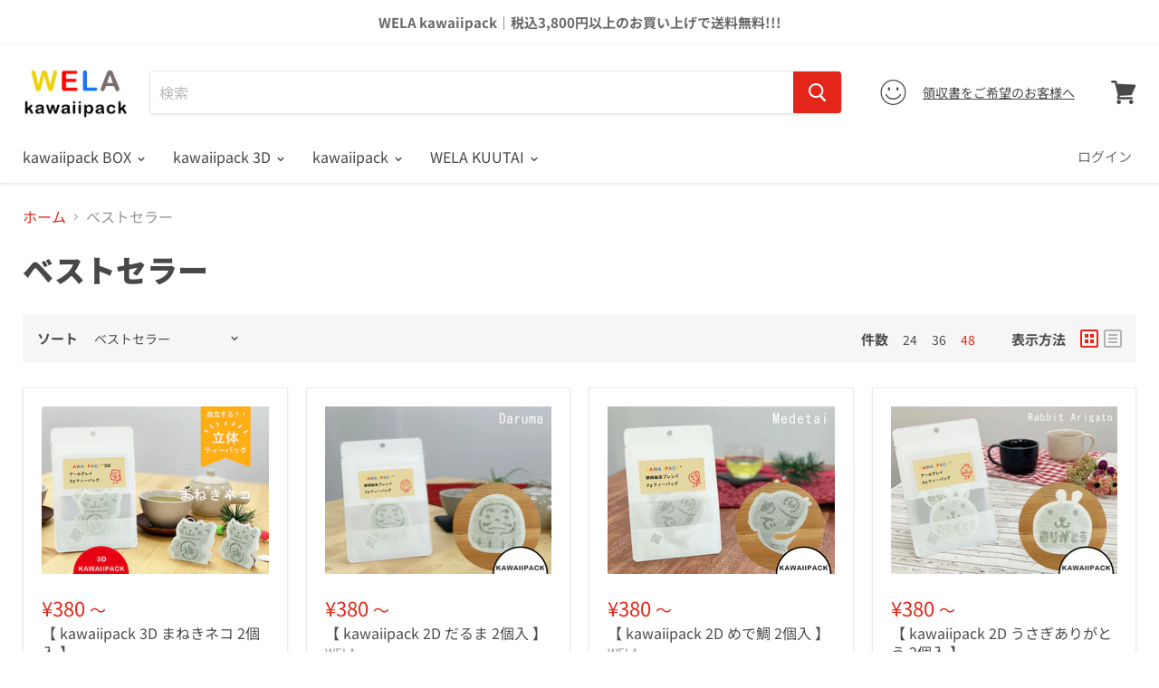

--- FILE ---
content_type: text/html; charset=utf-8
request_url: https://kawaiipack.wela.jp/collections/%E3%83%99%E3%82%B9%E3%83%88%E3%82%BB%E3%83%A9%E3%83%BC
body_size: 54134
content:


<!doctype html>
<html class="no-js no-touch" lang="{{ shop.locale }}">
  <head>
    <meta charset="utf-8">
    <meta http-equiv="x-ua-compatible" content="IE=edge">

    <link rel="preconnect" href="https://cdn.shopify.com">
    <link rel="preconnect" href="https://fonts.shopifycdn.com">
    <link rel="preconnect" href="https://v.shopify.com">
    <link rel="preconnect" href="https://cdn.shopifycloud.com">
  <link rel="apple-touch-icon" href="https://cdn.shopify.com/s/files/1/2574/4126/files/apple-touch-icon-180x180-5.png?18098218281651189707" sizes="180x180">
  <link rel="icon" href="https://cdn.shopify.com/s/files/1/2574/4126/files/apple-touch-icon-180x180-5.png?18098218281651189707" sizes="180x180">
<!-- Global site tag (gtag.js) - Google Analytics -->
<script async src="https://www.googletagmanager.com/gtag/js?id=UA-114987087-3">
</script>
<script>
  window.dataLayer = window.dataLayer || [];
  function gtag(){dataLayer.push(arguments);}
  gtag('js', new Date());

  gtag('config', 'UA-114987087-3');
</script>
    <title>
      ベストセラー
— WELA SHOP
</title>

    

    
  <link rel="shortcut icon" href="//kawaiipack.wela.jp/cdn/shop/files/wela-logo-2-kawaii_32x32.jpg?v=1623194309" type="image/png">


    
      <link rel="canonical" href="https://wela.jp/collections/%e3%83%99%e3%82%b9%e3%83%88%e3%82%bb%e3%83%a9%e3%83%bc" />
    

    <meta name="viewport" content="width=device-width">

    
    















<meta property="og:site_name" content="WELA SHOP">
<meta property="og:url" content="https://wela.jp/collections/%e3%83%99%e3%82%b9%e3%83%88%e3%82%bb%e3%83%a9%e3%83%bc">
<meta property="og:title" content="ベストセラー">
<meta property="og:type" content="website">
<meta property="og:description" content="WELA kawaiipackは、新しいスタイルのティーバッグ販売サイトです。おうち時間をもっと楽しんでいただくため、日々お洒落でかわいいティーバッグの開発進めています。専用アプリからティーバッグのQRタグを読みとれば様々なサービスをご利用いただけます。">




















<meta name="twitter:title" content="ベストセラー">
<meta name="twitter:description" content="WELA kawaiipackは、新しいスタイルのティーバッグ販売サイトです。おうち時間をもっと楽しんでいただくため、日々お洒落でかわいいティーバッグの開発進めています。専用アプリからティーバッグのQRタグを読みとれば様々なサービスをご利用いただけます。">





    <link rel="preload" href="//kawaiipack.wela.jp/cdn/fonts/noto_sans_japanese/notosansjapanese_n4.74a6927b879b930fdec4ab8bb6917103ae8bbca9.woff2" as="font" crossorigin="anonymous">
    <link rel="preload" as="style" href="//kawaiipack.wela.jp/cdn/shop/t/6/assets/theme.scss.css?v=109388583169590449771764831541">

    <script>window.performance && window.performance.mark && window.performance.mark('shopify.content_for_header.start');</script><meta name="facebook-domain-verification" content="4596xj7a1j5x1nl2qz6ba61bn769qp">
<meta id="shopify-digital-wallet" name="shopify-digital-wallet" content="/25744126/digital_wallets/dialog">
<meta name="shopify-checkout-api-token" content="4136f62ba663aa830d2c347e88f9061f">
<meta id="in-context-paypal-metadata" data-shop-id="25744126" data-venmo-supported="false" data-environment="production" data-locale="ja_JP" data-paypal-v4="true" data-currency="JPY">
<link rel="alternate" type="application/atom+xml" title="Feed" href="/collections/%E3%83%99%E3%82%B9%E3%83%88%E3%82%BB%E3%83%A9%E3%83%BC.atom" />
<link rel="next" href="/collections/%E3%83%99%E3%82%B9%E3%83%88%E3%82%BB%E3%83%A9%E3%83%BC?page=2">
<link rel="alternate" hreflang="x-default" href="https://cn.wela.jp/collections/%E3%83%99%E3%82%B9%E3%83%88%E3%82%BB%E3%83%A9%E3%83%BC">
<link rel="alternate" hreflang="zh-Hans" href="https://cn.wela.jp/collections/%E3%83%99%E3%82%B9%E3%83%88%E3%82%BB%E3%83%A9%E3%83%BC">
<link rel="alternate" hreflang="zh-Hans-JP" href="https://cn.wela.jp/collections/%E3%83%99%E3%82%B9%E3%83%88%E3%82%BB%E3%83%A9%E3%83%BC">
<link rel="alternate" hreflang="ja-JP" href="https://kawaiipack.wela.jp/collections/%E3%83%99%E3%82%B9%E3%83%88%E3%82%BB%E3%83%A9%E3%83%BC">
<link rel="alternate" hreflang="vi-JP" href="https://vn.wela.jp/collections/%E3%83%99%E3%82%B9%E3%83%88%E3%82%BB%E3%83%A9%E3%83%BC">
<link rel="alternate" hreflang="zh-Hans-AD" href="https://cn.wela.jp/collections/%E3%83%99%E3%82%B9%E3%83%88%E3%82%BB%E3%83%A9%E3%83%BC">
<link rel="alternate" hreflang="ja-AD" href="https://kawaiipack.wela.jp/collections/%E3%83%99%E3%82%B9%E3%83%88%E3%82%BB%E3%83%A9%E3%83%BC">
<link rel="alternate" hreflang="vi-AD" href="https://vn.wela.jp/collections/%E3%83%99%E3%82%B9%E3%83%88%E3%82%BB%E3%83%A9%E3%83%BC">
<link rel="alternate" hreflang="zh-Hans-AE" href="https://cn.wela.jp/collections/%E3%83%99%E3%82%B9%E3%83%88%E3%82%BB%E3%83%A9%E3%83%BC">
<link rel="alternate" hreflang="ja-AE" href="https://kawaiipack.wela.jp/collections/%E3%83%99%E3%82%B9%E3%83%88%E3%82%BB%E3%83%A9%E3%83%BC">
<link rel="alternate" hreflang="vi-AE" href="https://vn.wela.jp/collections/%E3%83%99%E3%82%B9%E3%83%88%E3%82%BB%E3%83%A9%E3%83%BC">
<link rel="alternate" hreflang="zh-Hans-AR" href="https://cn.wela.jp/collections/%E3%83%99%E3%82%B9%E3%83%88%E3%82%BB%E3%83%A9%E3%83%BC">
<link rel="alternate" hreflang="ja-AR" href="https://kawaiipack.wela.jp/collections/%E3%83%99%E3%82%B9%E3%83%88%E3%82%BB%E3%83%A9%E3%83%BC">
<link rel="alternate" hreflang="vi-AR" href="https://vn.wela.jp/collections/%E3%83%99%E3%82%B9%E3%83%88%E3%82%BB%E3%83%A9%E3%83%BC">
<link rel="alternate" hreflang="zh-Hans-AT" href="https://cn.wela.jp/collections/%E3%83%99%E3%82%B9%E3%83%88%E3%82%BB%E3%83%A9%E3%83%BC">
<link rel="alternate" hreflang="ja-AT" href="https://kawaiipack.wela.jp/collections/%E3%83%99%E3%82%B9%E3%83%88%E3%82%BB%E3%83%A9%E3%83%BC">
<link rel="alternate" hreflang="vi-AT" href="https://vn.wela.jp/collections/%E3%83%99%E3%82%B9%E3%83%88%E3%82%BB%E3%83%A9%E3%83%BC">
<link rel="alternate" hreflang="zh-Hans-AU" href="https://cn.wela.jp/collections/%E3%83%99%E3%82%B9%E3%83%88%E3%82%BB%E3%83%A9%E3%83%BC">
<link rel="alternate" hreflang="ja-AU" href="https://kawaiipack.wela.jp/collections/%E3%83%99%E3%82%B9%E3%83%88%E3%82%BB%E3%83%A9%E3%83%BC">
<link rel="alternate" hreflang="vi-AU" href="https://vn.wela.jp/collections/%E3%83%99%E3%82%B9%E3%83%88%E3%82%BB%E3%83%A9%E3%83%BC">
<link rel="alternate" hreflang="zh-Hans-AZ" href="https://cn.wela.jp/collections/%E3%83%99%E3%82%B9%E3%83%88%E3%82%BB%E3%83%A9%E3%83%BC">
<link rel="alternate" hreflang="ja-AZ" href="https://kawaiipack.wela.jp/collections/%E3%83%99%E3%82%B9%E3%83%88%E3%82%BB%E3%83%A9%E3%83%BC">
<link rel="alternate" hreflang="vi-AZ" href="https://vn.wela.jp/collections/%E3%83%99%E3%82%B9%E3%83%88%E3%82%BB%E3%83%A9%E3%83%BC">
<link rel="alternate" hreflang="zh-Hans-BB" href="https://cn.wela.jp/collections/%E3%83%99%E3%82%B9%E3%83%88%E3%82%BB%E3%83%A9%E3%83%BC">
<link rel="alternate" hreflang="ja-BB" href="https://kawaiipack.wela.jp/collections/%E3%83%99%E3%82%B9%E3%83%88%E3%82%BB%E3%83%A9%E3%83%BC">
<link rel="alternate" hreflang="vi-BB" href="https://vn.wela.jp/collections/%E3%83%99%E3%82%B9%E3%83%88%E3%82%BB%E3%83%A9%E3%83%BC">
<link rel="alternate" hreflang="zh-Hans-BD" href="https://cn.wela.jp/collections/%E3%83%99%E3%82%B9%E3%83%88%E3%82%BB%E3%83%A9%E3%83%BC">
<link rel="alternate" hreflang="ja-BD" href="https://kawaiipack.wela.jp/collections/%E3%83%99%E3%82%B9%E3%83%88%E3%82%BB%E3%83%A9%E3%83%BC">
<link rel="alternate" hreflang="vi-BD" href="https://vn.wela.jp/collections/%E3%83%99%E3%82%B9%E3%83%88%E3%82%BB%E3%83%A9%E3%83%BC">
<link rel="alternate" hreflang="zh-Hans-BE" href="https://cn.wela.jp/collections/%E3%83%99%E3%82%B9%E3%83%88%E3%82%BB%E3%83%A9%E3%83%BC">
<link rel="alternate" hreflang="ja-BE" href="https://kawaiipack.wela.jp/collections/%E3%83%99%E3%82%B9%E3%83%88%E3%82%BB%E3%83%A9%E3%83%BC">
<link rel="alternate" hreflang="vi-BE" href="https://vn.wela.jp/collections/%E3%83%99%E3%82%B9%E3%83%88%E3%82%BB%E3%83%A9%E3%83%BC">
<link rel="alternate" hreflang="zh-Hans-BG" href="https://cn.wela.jp/collections/%E3%83%99%E3%82%B9%E3%83%88%E3%82%BB%E3%83%A9%E3%83%BC">
<link rel="alternate" hreflang="ja-BG" href="https://kawaiipack.wela.jp/collections/%E3%83%99%E3%82%B9%E3%83%88%E3%82%BB%E3%83%A9%E3%83%BC">
<link rel="alternate" hreflang="vi-BG" href="https://vn.wela.jp/collections/%E3%83%99%E3%82%B9%E3%83%88%E3%82%BB%E3%83%A9%E3%83%BC">
<link rel="alternate" hreflang="zh-Hans-BH" href="https://cn.wela.jp/collections/%E3%83%99%E3%82%B9%E3%83%88%E3%82%BB%E3%83%A9%E3%83%BC">
<link rel="alternate" hreflang="ja-BH" href="https://kawaiipack.wela.jp/collections/%E3%83%99%E3%82%B9%E3%83%88%E3%82%BB%E3%83%A9%E3%83%BC">
<link rel="alternate" hreflang="vi-BH" href="https://vn.wela.jp/collections/%E3%83%99%E3%82%B9%E3%83%88%E3%82%BB%E3%83%A9%E3%83%BC">
<link rel="alternate" hreflang="zh-Hans-BN" href="https://cn.wela.jp/collections/%E3%83%99%E3%82%B9%E3%83%88%E3%82%BB%E3%83%A9%E3%83%BC">
<link rel="alternate" hreflang="ja-BN" href="https://kawaiipack.wela.jp/collections/%E3%83%99%E3%82%B9%E3%83%88%E3%82%BB%E3%83%A9%E3%83%BC">
<link rel="alternate" hreflang="vi-BN" href="https://vn.wela.jp/collections/%E3%83%99%E3%82%B9%E3%83%88%E3%82%BB%E3%83%A9%E3%83%BC">
<link rel="alternate" hreflang="zh-Hans-BQ" href="https://cn.wela.jp/collections/%E3%83%99%E3%82%B9%E3%83%88%E3%82%BB%E3%83%A9%E3%83%BC">
<link rel="alternate" hreflang="ja-BQ" href="https://kawaiipack.wela.jp/collections/%E3%83%99%E3%82%B9%E3%83%88%E3%82%BB%E3%83%A9%E3%83%BC">
<link rel="alternate" hreflang="vi-BQ" href="https://vn.wela.jp/collections/%E3%83%99%E3%82%B9%E3%83%88%E3%82%BB%E3%83%A9%E3%83%BC">
<link rel="alternate" hreflang="zh-Hans-BR" href="https://cn.wela.jp/collections/%E3%83%99%E3%82%B9%E3%83%88%E3%82%BB%E3%83%A9%E3%83%BC">
<link rel="alternate" hreflang="ja-BR" href="https://kawaiipack.wela.jp/collections/%E3%83%99%E3%82%B9%E3%83%88%E3%82%BB%E3%83%A9%E3%83%BC">
<link rel="alternate" hreflang="vi-BR" href="https://vn.wela.jp/collections/%E3%83%99%E3%82%B9%E3%83%88%E3%82%BB%E3%83%A9%E3%83%BC">
<link rel="alternate" hreflang="zh-Hans-BT" href="https://cn.wela.jp/collections/%E3%83%99%E3%82%B9%E3%83%88%E3%82%BB%E3%83%A9%E3%83%BC">
<link rel="alternate" hreflang="ja-BT" href="https://kawaiipack.wela.jp/collections/%E3%83%99%E3%82%B9%E3%83%88%E3%82%BB%E3%83%A9%E3%83%BC">
<link rel="alternate" hreflang="vi-BT" href="https://vn.wela.jp/collections/%E3%83%99%E3%82%B9%E3%83%88%E3%82%BB%E3%83%A9%E3%83%BC">
<link rel="alternate" hreflang="zh-Hans-BW" href="https://cn.wela.jp/collections/%E3%83%99%E3%82%B9%E3%83%88%E3%82%BB%E3%83%A9%E3%83%BC">
<link rel="alternate" hreflang="ja-BW" href="https://kawaiipack.wela.jp/collections/%E3%83%99%E3%82%B9%E3%83%88%E3%82%BB%E3%83%A9%E3%83%BC">
<link rel="alternate" hreflang="vi-BW" href="https://vn.wela.jp/collections/%E3%83%99%E3%82%B9%E3%83%88%E3%82%BB%E3%83%A9%E3%83%BC">
<link rel="alternate" hreflang="zh-Hans-BY" href="https://cn.wela.jp/collections/%E3%83%99%E3%82%B9%E3%83%88%E3%82%BB%E3%83%A9%E3%83%BC">
<link rel="alternate" hreflang="ja-BY" href="https://kawaiipack.wela.jp/collections/%E3%83%99%E3%82%B9%E3%83%88%E3%82%BB%E3%83%A9%E3%83%BC">
<link rel="alternate" hreflang="vi-BY" href="https://vn.wela.jp/collections/%E3%83%99%E3%82%B9%E3%83%88%E3%82%BB%E3%83%A9%E3%83%BC">
<link rel="alternate" hreflang="zh-Hans-CA" href="https://cn.wela.jp/collections/%E3%83%99%E3%82%B9%E3%83%88%E3%82%BB%E3%83%A9%E3%83%BC">
<link rel="alternate" hreflang="ja-CA" href="https://kawaiipack.wela.jp/collections/%E3%83%99%E3%82%B9%E3%83%88%E3%82%BB%E3%83%A9%E3%83%BC">
<link rel="alternate" hreflang="vi-CA" href="https://vn.wela.jp/collections/%E3%83%99%E3%82%B9%E3%83%88%E3%82%BB%E3%83%A9%E3%83%BC">
<link rel="alternate" hreflang="zh-Hans-CH" href="https://cn.wela.jp/collections/%E3%83%99%E3%82%B9%E3%83%88%E3%82%BB%E3%83%A9%E3%83%BC">
<link rel="alternate" hreflang="ja-CH" href="https://kawaiipack.wela.jp/collections/%E3%83%99%E3%82%B9%E3%83%88%E3%82%BB%E3%83%A9%E3%83%BC">
<link rel="alternate" hreflang="vi-CH" href="https://vn.wela.jp/collections/%E3%83%99%E3%82%B9%E3%83%88%E3%82%BB%E3%83%A9%E3%83%BC">
<link rel="alternate" hreflang="zh-Hans-CI" href="https://cn.wela.jp/collections/%E3%83%99%E3%82%B9%E3%83%88%E3%82%BB%E3%83%A9%E3%83%BC">
<link rel="alternate" hreflang="ja-CI" href="https://kawaiipack.wela.jp/collections/%E3%83%99%E3%82%B9%E3%83%88%E3%82%BB%E3%83%A9%E3%83%BC">
<link rel="alternate" hreflang="vi-CI" href="https://vn.wela.jp/collections/%E3%83%99%E3%82%B9%E3%83%88%E3%82%BB%E3%83%A9%E3%83%BC">
<link rel="alternate" hreflang="zh-Hans-CK" href="https://cn.wela.jp/collections/%E3%83%99%E3%82%B9%E3%83%88%E3%82%BB%E3%83%A9%E3%83%BC">
<link rel="alternate" hreflang="ja-CK" href="https://kawaiipack.wela.jp/collections/%E3%83%99%E3%82%B9%E3%83%88%E3%82%BB%E3%83%A9%E3%83%BC">
<link rel="alternate" hreflang="vi-CK" href="https://vn.wela.jp/collections/%E3%83%99%E3%82%B9%E3%83%88%E3%82%BB%E3%83%A9%E3%83%BC">
<link rel="alternate" hreflang="zh-Hans-CL" href="https://cn.wela.jp/collections/%E3%83%99%E3%82%B9%E3%83%88%E3%82%BB%E3%83%A9%E3%83%BC">
<link rel="alternate" hreflang="ja-CL" href="https://kawaiipack.wela.jp/collections/%E3%83%99%E3%82%B9%E3%83%88%E3%82%BB%E3%83%A9%E3%83%BC">
<link rel="alternate" hreflang="vi-CL" href="https://vn.wela.jp/collections/%E3%83%99%E3%82%B9%E3%83%88%E3%82%BB%E3%83%A9%E3%83%BC">
<link rel="alternate" hreflang="zh-Hans-CN" href="https://cn.wela.jp/collections/%E3%83%99%E3%82%B9%E3%83%88%E3%82%BB%E3%83%A9%E3%83%BC">
<link rel="alternate" hreflang="ja-CN" href="https://kawaiipack.wela.jp/collections/%E3%83%99%E3%82%B9%E3%83%88%E3%82%BB%E3%83%A9%E3%83%BC">
<link rel="alternate" hreflang="vi-CN" href="https://vn.wela.jp/collections/%E3%83%99%E3%82%B9%E3%83%88%E3%82%BB%E3%83%A9%E3%83%BC">
<link rel="alternate" hreflang="zh-Hans-CO" href="https://cn.wela.jp/collections/%E3%83%99%E3%82%B9%E3%83%88%E3%82%BB%E3%83%A9%E3%83%BC">
<link rel="alternate" hreflang="ja-CO" href="https://kawaiipack.wela.jp/collections/%E3%83%99%E3%82%B9%E3%83%88%E3%82%BB%E3%83%A9%E3%83%BC">
<link rel="alternate" hreflang="vi-CO" href="https://vn.wela.jp/collections/%E3%83%99%E3%82%B9%E3%83%88%E3%82%BB%E3%83%A9%E3%83%BC">
<link rel="alternate" hreflang="zh-Hans-CR" href="https://cn.wela.jp/collections/%E3%83%99%E3%82%B9%E3%83%88%E3%82%BB%E3%83%A9%E3%83%BC">
<link rel="alternate" hreflang="ja-CR" href="https://kawaiipack.wela.jp/collections/%E3%83%99%E3%82%B9%E3%83%88%E3%82%BB%E3%83%A9%E3%83%BC">
<link rel="alternate" hreflang="vi-CR" href="https://vn.wela.jp/collections/%E3%83%99%E3%82%B9%E3%83%88%E3%82%BB%E3%83%A9%E3%83%BC">
<link rel="alternate" hreflang="zh-Hans-CY" href="https://cn.wela.jp/collections/%E3%83%99%E3%82%B9%E3%83%88%E3%82%BB%E3%83%A9%E3%83%BC">
<link rel="alternate" hreflang="ja-CY" href="https://kawaiipack.wela.jp/collections/%E3%83%99%E3%82%B9%E3%83%88%E3%82%BB%E3%83%A9%E3%83%BC">
<link rel="alternate" hreflang="vi-CY" href="https://vn.wela.jp/collections/%E3%83%99%E3%82%B9%E3%83%88%E3%82%BB%E3%83%A9%E3%83%BC">
<link rel="alternate" hreflang="zh-Hans-CZ" href="https://cn.wela.jp/collections/%E3%83%99%E3%82%B9%E3%83%88%E3%82%BB%E3%83%A9%E3%83%BC">
<link rel="alternate" hreflang="ja-CZ" href="https://kawaiipack.wela.jp/collections/%E3%83%99%E3%82%B9%E3%83%88%E3%82%BB%E3%83%A9%E3%83%BC">
<link rel="alternate" hreflang="vi-CZ" href="https://vn.wela.jp/collections/%E3%83%99%E3%82%B9%E3%83%88%E3%82%BB%E3%83%A9%E3%83%BC">
<link rel="alternate" hreflang="zh-Hans-DE" href="https://cn.wela.jp/collections/%E3%83%99%E3%82%B9%E3%83%88%E3%82%BB%E3%83%A9%E3%83%BC">
<link rel="alternate" hreflang="ja-DE" href="https://kawaiipack.wela.jp/collections/%E3%83%99%E3%82%B9%E3%83%88%E3%82%BB%E3%83%A9%E3%83%BC">
<link rel="alternate" hreflang="vi-DE" href="https://vn.wela.jp/collections/%E3%83%99%E3%82%B9%E3%83%88%E3%82%BB%E3%83%A9%E3%83%BC">
<link rel="alternate" hreflang="zh-Hans-DJ" href="https://cn.wela.jp/collections/%E3%83%99%E3%82%B9%E3%83%88%E3%82%BB%E3%83%A9%E3%83%BC">
<link rel="alternate" hreflang="ja-DJ" href="https://kawaiipack.wela.jp/collections/%E3%83%99%E3%82%B9%E3%83%88%E3%82%BB%E3%83%A9%E3%83%BC">
<link rel="alternate" hreflang="vi-DJ" href="https://vn.wela.jp/collections/%E3%83%99%E3%82%B9%E3%83%88%E3%82%BB%E3%83%A9%E3%83%BC">
<link rel="alternate" hreflang="zh-Hans-DK" href="https://cn.wela.jp/collections/%E3%83%99%E3%82%B9%E3%83%88%E3%82%BB%E3%83%A9%E3%83%BC">
<link rel="alternate" hreflang="ja-DK" href="https://kawaiipack.wela.jp/collections/%E3%83%99%E3%82%B9%E3%83%88%E3%82%BB%E3%83%A9%E3%83%BC">
<link rel="alternate" hreflang="vi-DK" href="https://vn.wela.jp/collections/%E3%83%99%E3%82%B9%E3%83%88%E3%82%BB%E3%83%A9%E3%83%BC">
<link rel="alternate" hreflang="zh-Hans-DZ" href="https://cn.wela.jp/collections/%E3%83%99%E3%82%B9%E3%83%88%E3%82%BB%E3%83%A9%E3%83%BC">
<link rel="alternate" hreflang="ja-DZ" href="https://kawaiipack.wela.jp/collections/%E3%83%99%E3%82%B9%E3%83%88%E3%82%BB%E3%83%A9%E3%83%BC">
<link rel="alternate" hreflang="vi-DZ" href="https://vn.wela.jp/collections/%E3%83%99%E3%82%B9%E3%83%88%E3%82%BB%E3%83%A9%E3%83%BC">
<link rel="alternate" hreflang="zh-Hans-EC" href="https://cn.wela.jp/collections/%E3%83%99%E3%82%B9%E3%83%88%E3%82%BB%E3%83%A9%E3%83%BC">
<link rel="alternate" hreflang="ja-EC" href="https://kawaiipack.wela.jp/collections/%E3%83%99%E3%82%B9%E3%83%88%E3%82%BB%E3%83%A9%E3%83%BC">
<link rel="alternate" hreflang="vi-EC" href="https://vn.wela.jp/collections/%E3%83%99%E3%82%B9%E3%83%88%E3%82%BB%E3%83%A9%E3%83%BC">
<link rel="alternate" hreflang="zh-Hans-EE" href="https://cn.wela.jp/collections/%E3%83%99%E3%82%B9%E3%83%88%E3%82%BB%E3%83%A9%E3%83%BC">
<link rel="alternate" hreflang="ja-EE" href="https://kawaiipack.wela.jp/collections/%E3%83%99%E3%82%B9%E3%83%88%E3%82%BB%E3%83%A9%E3%83%BC">
<link rel="alternate" hreflang="vi-EE" href="https://vn.wela.jp/collections/%E3%83%99%E3%82%B9%E3%83%88%E3%82%BB%E3%83%A9%E3%83%BC">
<link rel="alternate" hreflang="zh-Hans-EG" href="https://cn.wela.jp/collections/%E3%83%99%E3%82%B9%E3%83%88%E3%82%BB%E3%83%A9%E3%83%BC">
<link rel="alternate" hreflang="ja-EG" href="https://kawaiipack.wela.jp/collections/%E3%83%99%E3%82%B9%E3%83%88%E3%82%BB%E3%83%A9%E3%83%BC">
<link rel="alternate" hreflang="vi-EG" href="https://vn.wela.jp/collections/%E3%83%99%E3%82%B9%E3%83%88%E3%82%BB%E3%83%A9%E3%83%BC">
<link rel="alternate" hreflang="zh-Hans-ES" href="https://cn.wela.jp/collections/%E3%83%99%E3%82%B9%E3%83%88%E3%82%BB%E3%83%A9%E3%83%BC">
<link rel="alternate" hreflang="ja-ES" href="https://kawaiipack.wela.jp/collections/%E3%83%99%E3%82%B9%E3%83%88%E3%82%BB%E3%83%A9%E3%83%BC">
<link rel="alternate" hreflang="vi-ES" href="https://vn.wela.jp/collections/%E3%83%99%E3%82%B9%E3%83%88%E3%82%BB%E3%83%A9%E3%83%BC">
<link rel="alternate" hreflang="zh-Hans-ET" href="https://cn.wela.jp/collections/%E3%83%99%E3%82%B9%E3%83%88%E3%82%BB%E3%83%A9%E3%83%BC">
<link rel="alternate" hreflang="ja-ET" href="https://kawaiipack.wela.jp/collections/%E3%83%99%E3%82%B9%E3%83%88%E3%82%BB%E3%83%A9%E3%83%BC">
<link rel="alternate" hreflang="vi-ET" href="https://vn.wela.jp/collections/%E3%83%99%E3%82%B9%E3%83%88%E3%82%BB%E3%83%A9%E3%83%BC">
<link rel="alternate" hreflang="zh-Hans-FI" href="https://cn.wela.jp/collections/%E3%83%99%E3%82%B9%E3%83%88%E3%82%BB%E3%83%A9%E3%83%BC">
<link rel="alternate" hreflang="ja-FI" href="https://kawaiipack.wela.jp/collections/%E3%83%99%E3%82%B9%E3%83%88%E3%82%BB%E3%83%A9%E3%83%BC">
<link rel="alternate" hreflang="vi-FI" href="https://vn.wela.jp/collections/%E3%83%99%E3%82%B9%E3%83%88%E3%82%BB%E3%83%A9%E3%83%BC">
<link rel="alternate" hreflang="zh-Hans-FJ" href="https://cn.wela.jp/collections/%E3%83%99%E3%82%B9%E3%83%88%E3%82%BB%E3%83%A9%E3%83%BC">
<link rel="alternate" hreflang="ja-FJ" href="https://kawaiipack.wela.jp/collections/%E3%83%99%E3%82%B9%E3%83%88%E3%82%BB%E3%83%A9%E3%83%BC">
<link rel="alternate" hreflang="vi-FJ" href="https://vn.wela.jp/collections/%E3%83%99%E3%82%B9%E3%83%88%E3%82%BB%E3%83%A9%E3%83%BC">
<link rel="alternate" hreflang="zh-Hans-FR" href="https://cn.wela.jp/collections/%E3%83%99%E3%82%B9%E3%83%88%E3%82%BB%E3%83%A9%E3%83%BC">
<link rel="alternate" hreflang="ja-FR" href="https://kawaiipack.wela.jp/collections/%E3%83%99%E3%82%B9%E3%83%88%E3%82%BB%E3%83%A9%E3%83%BC">
<link rel="alternate" hreflang="vi-FR" href="https://vn.wela.jp/collections/%E3%83%99%E3%82%B9%E3%83%88%E3%82%BB%E3%83%A9%E3%83%BC">
<link rel="alternate" hreflang="zh-Hans-GA" href="https://cn.wela.jp/collections/%E3%83%99%E3%82%B9%E3%83%88%E3%82%BB%E3%83%A9%E3%83%BC">
<link rel="alternate" hreflang="ja-GA" href="https://kawaiipack.wela.jp/collections/%E3%83%99%E3%82%B9%E3%83%88%E3%82%BB%E3%83%A9%E3%83%BC">
<link rel="alternate" hreflang="vi-GA" href="https://vn.wela.jp/collections/%E3%83%99%E3%82%B9%E3%83%88%E3%82%BB%E3%83%A9%E3%83%BC">
<link rel="alternate" hreflang="zh-Hans-GB" href="https://cn.wela.jp/collections/%E3%83%99%E3%82%B9%E3%83%88%E3%82%BB%E3%83%A9%E3%83%BC">
<link rel="alternate" hreflang="ja-GB" href="https://kawaiipack.wela.jp/collections/%E3%83%99%E3%82%B9%E3%83%88%E3%82%BB%E3%83%A9%E3%83%BC">
<link rel="alternate" hreflang="vi-GB" href="https://vn.wela.jp/collections/%E3%83%99%E3%82%B9%E3%83%88%E3%82%BB%E3%83%A9%E3%83%BC">
<link rel="alternate" hreflang="zh-Hans-GF" href="https://cn.wela.jp/collections/%E3%83%99%E3%82%B9%E3%83%88%E3%82%BB%E3%83%A9%E3%83%BC">
<link rel="alternate" hreflang="ja-GF" href="https://kawaiipack.wela.jp/collections/%E3%83%99%E3%82%B9%E3%83%88%E3%82%BB%E3%83%A9%E3%83%BC">
<link rel="alternate" hreflang="vi-GF" href="https://vn.wela.jp/collections/%E3%83%99%E3%82%B9%E3%83%88%E3%82%BB%E3%83%A9%E3%83%BC">
<link rel="alternate" hreflang="zh-Hans-GG" href="https://cn.wela.jp/collections/%E3%83%99%E3%82%B9%E3%83%88%E3%82%BB%E3%83%A9%E3%83%BC">
<link rel="alternate" hreflang="ja-GG" href="https://kawaiipack.wela.jp/collections/%E3%83%99%E3%82%B9%E3%83%88%E3%82%BB%E3%83%A9%E3%83%BC">
<link rel="alternate" hreflang="vi-GG" href="https://vn.wela.jp/collections/%E3%83%99%E3%82%B9%E3%83%88%E3%82%BB%E3%83%A9%E3%83%BC">
<link rel="alternate" hreflang="zh-Hans-GH" href="https://cn.wela.jp/collections/%E3%83%99%E3%82%B9%E3%83%88%E3%82%BB%E3%83%A9%E3%83%BC">
<link rel="alternate" hreflang="ja-GH" href="https://kawaiipack.wela.jp/collections/%E3%83%99%E3%82%B9%E3%83%88%E3%82%BB%E3%83%A9%E3%83%BC">
<link rel="alternate" hreflang="vi-GH" href="https://vn.wela.jp/collections/%E3%83%99%E3%82%B9%E3%83%88%E3%82%BB%E3%83%A9%E3%83%BC">
<link rel="alternate" hreflang="zh-Hans-GR" href="https://cn.wela.jp/collections/%E3%83%99%E3%82%B9%E3%83%88%E3%82%BB%E3%83%A9%E3%83%BC">
<link rel="alternate" hreflang="ja-GR" href="https://kawaiipack.wela.jp/collections/%E3%83%99%E3%82%B9%E3%83%88%E3%82%BB%E3%83%A9%E3%83%BC">
<link rel="alternate" hreflang="vi-GR" href="https://vn.wela.jp/collections/%E3%83%99%E3%82%B9%E3%83%88%E3%82%BB%E3%83%A9%E3%83%BC">
<link rel="alternate" hreflang="zh-Hans-HK" href="https://cn.wela.jp/collections/%E3%83%99%E3%82%B9%E3%83%88%E3%82%BB%E3%83%A9%E3%83%BC">
<link rel="alternate" hreflang="ja-HK" href="https://kawaiipack.wela.jp/collections/%E3%83%99%E3%82%B9%E3%83%88%E3%82%BB%E3%83%A9%E3%83%BC">
<link rel="alternate" hreflang="vi-HK" href="https://vn.wela.jp/collections/%E3%83%99%E3%82%B9%E3%83%88%E3%82%BB%E3%83%A9%E3%83%BC">
<link rel="alternate" hreflang="zh-Hans-HN" href="https://cn.wela.jp/collections/%E3%83%99%E3%82%B9%E3%83%88%E3%82%BB%E3%83%A9%E3%83%BC">
<link rel="alternate" hreflang="ja-HN" href="https://kawaiipack.wela.jp/collections/%E3%83%99%E3%82%B9%E3%83%88%E3%82%BB%E3%83%A9%E3%83%BC">
<link rel="alternate" hreflang="vi-HN" href="https://vn.wela.jp/collections/%E3%83%99%E3%82%B9%E3%83%88%E3%82%BB%E3%83%A9%E3%83%BC">
<link rel="alternate" hreflang="zh-Hans-HR" href="https://cn.wela.jp/collections/%E3%83%99%E3%82%B9%E3%83%88%E3%82%BB%E3%83%A9%E3%83%BC">
<link rel="alternate" hreflang="ja-HR" href="https://kawaiipack.wela.jp/collections/%E3%83%99%E3%82%B9%E3%83%88%E3%82%BB%E3%83%A9%E3%83%BC">
<link rel="alternate" hreflang="vi-HR" href="https://vn.wela.jp/collections/%E3%83%99%E3%82%B9%E3%83%88%E3%82%BB%E3%83%A9%E3%83%BC">
<link rel="alternate" hreflang="zh-Hans-HU" href="https://cn.wela.jp/collections/%E3%83%99%E3%82%B9%E3%83%88%E3%82%BB%E3%83%A9%E3%83%BC">
<link rel="alternate" hreflang="ja-HU" href="https://kawaiipack.wela.jp/collections/%E3%83%99%E3%82%B9%E3%83%88%E3%82%BB%E3%83%A9%E3%83%BC">
<link rel="alternate" hreflang="vi-HU" href="https://vn.wela.jp/collections/%E3%83%99%E3%82%B9%E3%83%88%E3%82%BB%E3%83%A9%E3%83%BC">
<link rel="alternate" hreflang="zh-Hans-ID" href="https://cn.wela.jp/collections/%E3%83%99%E3%82%B9%E3%83%88%E3%82%BB%E3%83%A9%E3%83%BC">
<link rel="alternate" hreflang="ja-ID" href="https://kawaiipack.wela.jp/collections/%E3%83%99%E3%82%B9%E3%83%88%E3%82%BB%E3%83%A9%E3%83%BC">
<link rel="alternate" hreflang="vi-ID" href="https://vn.wela.jp/collections/%E3%83%99%E3%82%B9%E3%83%88%E3%82%BB%E3%83%A9%E3%83%BC">
<link rel="alternate" hreflang="zh-Hans-IE" href="https://cn.wela.jp/collections/%E3%83%99%E3%82%B9%E3%83%88%E3%82%BB%E3%83%A9%E3%83%BC">
<link rel="alternate" hreflang="ja-IE" href="https://kawaiipack.wela.jp/collections/%E3%83%99%E3%82%B9%E3%83%88%E3%82%BB%E3%83%A9%E3%83%BC">
<link rel="alternate" hreflang="vi-IE" href="https://vn.wela.jp/collections/%E3%83%99%E3%82%B9%E3%83%88%E3%82%BB%E3%83%A9%E3%83%BC">
<link rel="alternate" hreflang="zh-Hans-IL" href="https://cn.wela.jp/collections/%E3%83%99%E3%82%B9%E3%83%88%E3%82%BB%E3%83%A9%E3%83%BC">
<link rel="alternate" hreflang="ja-IL" href="https://kawaiipack.wela.jp/collections/%E3%83%99%E3%82%B9%E3%83%88%E3%82%BB%E3%83%A9%E3%83%BC">
<link rel="alternate" hreflang="vi-IL" href="https://vn.wela.jp/collections/%E3%83%99%E3%82%B9%E3%83%88%E3%82%BB%E3%83%A9%E3%83%BC">
<link rel="alternate" hreflang="zh-Hans-IN" href="https://cn.wela.jp/collections/%E3%83%99%E3%82%B9%E3%83%88%E3%82%BB%E3%83%A9%E3%83%BC">
<link rel="alternate" hreflang="ja-IN" href="https://kawaiipack.wela.jp/collections/%E3%83%99%E3%82%B9%E3%83%88%E3%82%BB%E3%83%A9%E3%83%BC">
<link rel="alternate" hreflang="vi-IN" href="https://vn.wela.jp/collections/%E3%83%99%E3%82%B9%E3%83%88%E3%82%BB%E3%83%A9%E3%83%BC">
<link rel="alternate" hreflang="zh-Hans-IQ" href="https://cn.wela.jp/collections/%E3%83%99%E3%82%B9%E3%83%88%E3%82%BB%E3%83%A9%E3%83%BC">
<link rel="alternate" hreflang="ja-IQ" href="https://kawaiipack.wela.jp/collections/%E3%83%99%E3%82%B9%E3%83%88%E3%82%BB%E3%83%A9%E3%83%BC">
<link rel="alternate" hreflang="vi-IQ" href="https://vn.wela.jp/collections/%E3%83%99%E3%82%B9%E3%83%88%E3%82%BB%E3%83%A9%E3%83%BC">
<link rel="alternate" hreflang="zh-Hans-IS" href="https://cn.wela.jp/collections/%E3%83%99%E3%82%B9%E3%83%88%E3%82%BB%E3%83%A9%E3%83%BC">
<link rel="alternate" hreflang="ja-IS" href="https://kawaiipack.wela.jp/collections/%E3%83%99%E3%82%B9%E3%83%88%E3%82%BB%E3%83%A9%E3%83%BC">
<link rel="alternate" hreflang="vi-IS" href="https://vn.wela.jp/collections/%E3%83%99%E3%82%B9%E3%83%88%E3%82%BB%E3%83%A9%E3%83%BC">
<link rel="alternate" hreflang="zh-Hans-IT" href="https://cn.wela.jp/collections/%E3%83%99%E3%82%B9%E3%83%88%E3%82%BB%E3%83%A9%E3%83%BC">
<link rel="alternate" hreflang="ja-IT" href="https://kawaiipack.wela.jp/collections/%E3%83%99%E3%82%B9%E3%83%88%E3%82%BB%E3%83%A9%E3%83%BC">
<link rel="alternate" hreflang="vi-IT" href="https://vn.wela.jp/collections/%E3%83%99%E3%82%B9%E3%83%88%E3%82%BB%E3%83%A9%E3%83%BC">
<link rel="alternate" hreflang="zh-Hans-JE" href="https://cn.wela.jp/collections/%E3%83%99%E3%82%B9%E3%83%88%E3%82%BB%E3%83%A9%E3%83%BC">
<link rel="alternate" hreflang="ja-JE" href="https://kawaiipack.wela.jp/collections/%E3%83%99%E3%82%B9%E3%83%88%E3%82%BB%E3%83%A9%E3%83%BC">
<link rel="alternate" hreflang="vi-JE" href="https://vn.wela.jp/collections/%E3%83%99%E3%82%B9%E3%83%88%E3%82%BB%E3%83%A9%E3%83%BC">
<link rel="alternate" hreflang="zh-Hans-JM" href="https://cn.wela.jp/collections/%E3%83%99%E3%82%B9%E3%83%88%E3%82%BB%E3%83%A9%E3%83%BC">
<link rel="alternate" hreflang="ja-JM" href="https://kawaiipack.wela.jp/collections/%E3%83%99%E3%82%B9%E3%83%88%E3%82%BB%E3%83%A9%E3%83%BC">
<link rel="alternate" hreflang="vi-JM" href="https://vn.wela.jp/collections/%E3%83%99%E3%82%B9%E3%83%88%E3%82%BB%E3%83%A9%E3%83%BC">
<link rel="alternate" hreflang="zh-Hans-JO" href="https://cn.wela.jp/collections/%E3%83%99%E3%82%B9%E3%83%88%E3%82%BB%E3%83%A9%E3%83%BC">
<link rel="alternate" hreflang="ja-JO" href="https://kawaiipack.wela.jp/collections/%E3%83%99%E3%82%B9%E3%83%88%E3%82%BB%E3%83%A9%E3%83%BC">
<link rel="alternate" hreflang="vi-JO" href="https://vn.wela.jp/collections/%E3%83%99%E3%82%B9%E3%83%88%E3%82%BB%E3%83%A9%E3%83%BC">
<link rel="alternate" hreflang="zh-Hans-KE" href="https://cn.wela.jp/collections/%E3%83%99%E3%82%B9%E3%83%88%E3%82%BB%E3%83%A9%E3%83%BC">
<link rel="alternate" hreflang="ja-KE" href="https://kawaiipack.wela.jp/collections/%E3%83%99%E3%82%B9%E3%83%88%E3%82%BB%E3%83%A9%E3%83%BC">
<link rel="alternate" hreflang="vi-KE" href="https://vn.wela.jp/collections/%E3%83%99%E3%82%B9%E3%83%88%E3%82%BB%E3%83%A9%E3%83%BC">
<link rel="alternate" hreflang="zh-Hans-KH" href="https://cn.wela.jp/collections/%E3%83%99%E3%82%B9%E3%83%88%E3%82%BB%E3%83%A9%E3%83%BC">
<link rel="alternate" hreflang="ja-KH" href="https://kawaiipack.wela.jp/collections/%E3%83%99%E3%82%B9%E3%83%88%E3%82%BB%E3%83%A9%E3%83%BC">
<link rel="alternate" hreflang="vi-KH" href="https://vn.wela.jp/collections/%E3%83%99%E3%82%B9%E3%83%88%E3%82%BB%E3%83%A9%E3%83%BC">
<link rel="alternate" hreflang="zh-Hans-KR" href="https://cn.wela.jp/collections/%E3%83%99%E3%82%B9%E3%83%88%E3%82%BB%E3%83%A9%E3%83%BC">
<link rel="alternate" hreflang="ja-KR" href="https://kawaiipack.wela.jp/collections/%E3%83%99%E3%82%B9%E3%83%88%E3%82%BB%E3%83%A9%E3%83%BC">
<link rel="alternate" hreflang="vi-KR" href="https://vn.wela.jp/collections/%E3%83%99%E3%82%B9%E3%83%88%E3%82%BB%E3%83%A9%E3%83%BC">
<link rel="alternate" hreflang="zh-Hans-KW" href="https://cn.wela.jp/collections/%E3%83%99%E3%82%B9%E3%83%88%E3%82%BB%E3%83%A9%E3%83%BC">
<link rel="alternate" hreflang="ja-KW" href="https://kawaiipack.wela.jp/collections/%E3%83%99%E3%82%B9%E3%83%88%E3%82%BB%E3%83%A9%E3%83%BC">
<link rel="alternate" hreflang="vi-KW" href="https://vn.wela.jp/collections/%E3%83%99%E3%82%B9%E3%83%88%E3%82%BB%E3%83%A9%E3%83%BC">
<link rel="alternate" hreflang="zh-Hans-LA" href="https://cn.wela.jp/collections/%E3%83%99%E3%82%B9%E3%83%88%E3%82%BB%E3%83%A9%E3%83%BC">
<link rel="alternate" hreflang="ja-LA" href="https://kawaiipack.wela.jp/collections/%E3%83%99%E3%82%B9%E3%83%88%E3%82%BB%E3%83%A9%E3%83%BC">
<link rel="alternate" hreflang="vi-LA" href="https://vn.wela.jp/collections/%E3%83%99%E3%82%B9%E3%83%88%E3%82%BB%E3%83%A9%E3%83%BC">
<link rel="alternate" hreflang="zh-Hans-LB" href="https://cn.wela.jp/collections/%E3%83%99%E3%82%B9%E3%83%88%E3%82%BB%E3%83%A9%E3%83%BC">
<link rel="alternate" hreflang="ja-LB" href="https://kawaiipack.wela.jp/collections/%E3%83%99%E3%82%B9%E3%83%88%E3%82%BB%E3%83%A9%E3%83%BC">
<link rel="alternate" hreflang="vi-LB" href="https://vn.wela.jp/collections/%E3%83%99%E3%82%B9%E3%83%88%E3%82%BB%E3%83%A9%E3%83%BC">
<link rel="alternate" hreflang="zh-Hans-LI" href="https://cn.wela.jp/collections/%E3%83%99%E3%82%B9%E3%83%88%E3%82%BB%E3%83%A9%E3%83%BC">
<link rel="alternate" hreflang="ja-LI" href="https://kawaiipack.wela.jp/collections/%E3%83%99%E3%82%B9%E3%83%88%E3%82%BB%E3%83%A9%E3%83%BC">
<link rel="alternate" hreflang="vi-LI" href="https://vn.wela.jp/collections/%E3%83%99%E3%82%B9%E3%83%88%E3%82%BB%E3%83%A9%E3%83%BC">
<link rel="alternate" hreflang="zh-Hans-LK" href="https://cn.wela.jp/collections/%E3%83%99%E3%82%B9%E3%83%88%E3%82%BB%E3%83%A9%E3%83%BC">
<link rel="alternate" hreflang="ja-LK" href="https://kawaiipack.wela.jp/collections/%E3%83%99%E3%82%B9%E3%83%88%E3%82%BB%E3%83%A9%E3%83%BC">
<link rel="alternate" hreflang="vi-LK" href="https://vn.wela.jp/collections/%E3%83%99%E3%82%B9%E3%83%88%E3%82%BB%E3%83%A9%E3%83%BC">
<link rel="alternate" hreflang="zh-Hans-LT" href="https://cn.wela.jp/collections/%E3%83%99%E3%82%B9%E3%83%88%E3%82%BB%E3%83%A9%E3%83%BC">
<link rel="alternate" hreflang="ja-LT" href="https://kawaiipack.wela.jp/collections/%E3%83%99%E3%82%B9%E3%83%88%E3%82%BB%E3%83%A9%E3%83%BC">
<link rel="alternate" hreflang="vi-LT" href="https://vn.wela.jp/collections/%E3%83%99%E3%82%B9%E3%83%88%E3%82%BB%E3%83%A9%E3%83%BC">
<link rel="alternate" hreflang="zh-Hans-LU" href="https://cn.wela.jp/collections/%E3%83%99%E3%82%B9%E3%83%88%E3%82%BB%E3%83%A9%E3%83%BC">
<link rel="alternate" hreflang="ja-LU" href="https://kawaiipack.wela.jp/collections/%E3%83%99%E3%82%B9%E3%83%88%E3%82%BB%E3%83%A9%E3%83%BC">
<link rel="alternate" hreflang="vi-LU" href="https://vn.wela.jp/collections/%E3%83%99%E3%82%B9%E3%83%88%E3%82%BB%E3%83%A9%E3%83%BC">
<link rel="alternate" hreflang="zh-Hans-LV" href="https://cn.wela.jp/collections/%E3%83%99%E3%82%B9%E3%83%88%E3%82%BB%E3%83%A9%E3%83%BC">
<link rel="alternate" hreflang="ja-LV" href="https://kawaiipack.wela.jp/collections/%E3%83%99%E3%82%B9%E3%83%88%E3%82%BB%E3%83%A9%E3%83%BC">
<link rel="alternate" hreflang="vi-LV" href="https://vn.wela.jp/collections/%E3%83%99%E3%82%B9%E3%83%88%E3%82%BB%E3%83%A9%E3%83%BC">
<link rel="alternate" hreflang="zh-Hans-MA" href="https://cn.wela.jp/collections/%E3%83%99%E3%82%B9%E3%83%88%E3%82%BB%E3%83%A9%E3%83%BC">
<link rel="alternate" hreflang="ja-MA" href="https://kawaiipack.wela.jp/collections/%E3%83%99%E3%82%B9%E3%83%88%E3%82%BB%E3%83%A9%E3%83%BC">
<link rel="alternate" hreflang="vi-MA" href="https://vn.wela.jp/collections/%E3%83%99%E3%82%B9%E3%83%88%E3%82%BB%E3%83%A9%E3%83%BC">
<link rel="alternate" hreflang="zh-Hans-MC" href="https://cn.wela.jp/collections/%E3%83%99%E3%82%B9%E3%83%88%E3%82%BB%E3%83%A9%E3%83%BC">
<link rel="alternate" hreflang="ja-MC" href="https://kawaiipack.wela.jp/collections/%E3%83%99%E3%82%B9%E3%83%88%E3%82%BB%E3%83%A9%E3%83%BC">
<link rel="alternate" hreflang="vi-MC" href="https://vn.wela.jp/collections/%E3%83%99%E3%82%B9%E3%83%88%E3%82%BB%E3%83%A9%E3%83%BC">
<link rel="alternate" hreflang="zh-Hans-MG" href="https://cn.wela.jp/collections/%E3%83%99%E3%82%B9%E3%83%88%E3%82%BB%E3%83%A9%E3%83%BC">
<link rel="alternate" hreflang="ja-MG" href="https://kawaiipack.wela.jp/collections/%E3%83%99%E3%82%B9%E3%83%88%E3%82%BB%E3%83%A9%E3%83%BC">
<link rel="alternate" hreflang="vi-MG" href="https://vn.wela.jp/collections/%E3%83%99%E3%82%B9%E3%83%88%E3%82%BB%E3%83%A9%E3%83%BC">
<link rel="alternate" hreflang="zh-Hans-MK" href="https://cn.wela.jp/collections/%E3%83%99%E3%82%B9%E3%83%88%E3%82%BB%E3%83%A9%E3%83%BC">
<link rel="alternate" hreflang="ja-MK" href="https://kawaiipack.wela.jp/collections/%E3%83%99%E3%82%B9%E3%83%88%E3%82%BB%E3%83%A9%E3%83%BC">
<link rel="alternate" hreflang="vi-MK" href="https://vn.wela.jp/collections/%E3%83%99%E3%82%B9%E3%83%88%E3%82%BB%E3%83%A9%E3%83%BC">
<link rel="alternate" hreflang="zh-Hans-MM" href="https://cn.wela.jp/collections/%E3%83%99%E3%82%B9%E3%83%88%E3%82%BB%E3%83%A9%E3%83%BC">
<link rel="alternate" hreflang="ja-MM" href="https://kawaiipack.wela.jp/collections/%E3%83%99%E3%82%B9%E3%83%88%E3%82%BB%E3%83%A9%E3%83%BC">
<link rel="alternate" hreflang="vi-MM" href="https://vn.wela.jp/collections/%E3%83%99%E3%82%B9%E3%83%88%E3%82%BB%E3%83%A9%E3%83%BC">
<link rel="alternate" hreflang="zh-Hans-MN" href="https://cn.wela.jp/collections/%E3%83%99%E3%82%B9%E3%83%88%E3%82%BB%E3%83%A9%E3%83%BC">
<link rel="alternate" hreflang="ja-MN" href="https://kawaiipack.wela.jp/collections/%E3%83%99%E3%82%B9%E3%83%88%E3%82%BB%E3%83%A9%E3%83%BC">
<link rel="alternate" hreflang="vi-MN" href="https://vn.wela.jp/collections/%E3%83%99%E3%82%B9%E3%83%88%E3%82%BB%E3%83%A9%E3%83%BC">
<link rel="alternate" hreflang="zh-Hans-MT" href="https://cn.wela.jp/collections/%E3%83%99%E3%82%B9%E3%83%88%E3%82%BB%E3%83%A9%E3%83%BC">
<link rel="alternate" hreflang="ja-MT" href="https://kawaiipack.wela.jp/collections/%E3%83%99%E3%82%B9%E3%83%88%E3%82%BB%E3%83%A9%E3%83%BC">
<link rel="alternate" hreflang="vi-MT" href="https://vn.wela.jp/collections/%E3%83%99%E3%82%B9%E3%83%88%E3%82%BB%E3%83%A9%E3%83%BC">
<link rel="alternate" hreflang="zh-Hans-MU" href="https://cn.wela.jp/collections/%E3%83%99%E3%82%B9%E3%83%88%E3%82%BB%E3%83%A9%E3%83%BC">
<link rel="alternate" hreflang="ja-MU" href="https://kawaiipack.wela.jp/collections/%E3%83%99%E3%82%B9%E3%83%88%E3%82%BB%E3%83%A9%E3%83%BC">
<link rel="alternate" hreflang="vi-MU" href="https://vn.wela.jp/collections/%E3%83%99%E3%82%B9%E3%83%88%E3%82%BB%E3%83%A9%E3%83%BC">
<link rel="alternate" hreflang="zh-Hans-MV" href="https://cn.wela.jp/collections/%E3%83%99%E3%82%B9%E3%83%88%E3%82%BB%E3%83%A9%E3%83%BC">
<link rel="alternate" hreflang="ja-MV" href="https://kawaiipack.wela.jp/collections/%E3%83%99%E3%82%B9%E3%83%88%E3%82%BB%E3%83%A9%E3%83%BC">
<link rel="alternate" hreflang="vi-MV" href="https://vn.wela.jp/collections/%E3%83%99%E3%82%B9%E3%83%88%E3%82%BB%E3%83%A9%E3%83%BC">
<link rel="alternate" hreflang="zh-Hans-MX" href="https://cn.wela.jp/collections/%E3%83%99%E3%82%B9%E3%83%88%E3%82%BB%E3%83%A9%E3%83%BC">
<link rel="alternate" hreflang="ja-MX" href="https://kawaiipack.wela.jp/collections/%E3%83%99%E3%82%B9%E3%83%88%E3%82%BB%E3%83%A9%E3%83%BC">
<link rel="alternate" hreflang="vi-MX" href="https://vn.wela.jp/collections/%E3%83%99%E3%82%B9%E3%83%88%E3%82%BB%E3%83%A9%E3%83%BC">
<link rel="alternate" hreflang="zh-Hans-MY" href="https://cn.wela.jp/collections/%E3%83%99%E3%82%B9%E3%83%88%E3%82%BB%E3%83%A9%E3%83%BC">
<link rel="alternate" hreflang="ja-MY" href="https://kawaiipack.wela.jp/collections/%E3%83%99%E3%82%B9%E3%83%88%E3%82%BB%E3%83%A9%E3%83%BC">
<link rel="alternate" hreflang="vi-MY" href="https://vn.wela.jp/collections/%E3%83%99%E3%82%B9%E3%83%88%E3%82%BB%E3%83%A9%E3%83%BC">
<link rel="alternate" hreflang="zh-Hans-NC" href="https://cn.wela.jp/collections/%E3%83%99%E3%82%B9%E3%83%88%E3%82%BB%E3%83%A9%E3%83%BC">
<link rel="alternate" hreflang="ja-NC" href="https://kawaiipack.wela.jp/collections/%E3%83%99%E3%82%B9%E3%83%88%E3%82%BB%E3%83%A9%E3%83%BC">
<link rel="alternate" hreflang="vi-NC" href="https://vn.wela.jp/collections/%E3%83%99%E3%82%B9%E3%83%88%E3%82%BB%E3%83%A9%E3%83%BC">
<link rel="alternate" hreflang="zh-Hans-NG" href="https://cn.wela.jp/collections/%E3%83%99%E3%82%B9%E3%83%88%E3%82%BB%E3%83%A9%E3%83%BC">
<link rel="alternate" hreflang="ja-NG" href="https://kawaiipack.wela.jp/collections/%E3%83%99%E3%82%B9%E3%83%88%E3%82%BB%E3%83%A9%E3%83%BC">
<link rel="alternate" hreflang="vi-NG" href="https://vn.wela.jp/collections/%E3%83%99%E3%82%B9%E3%83%88%E3%82%BB%E3%83%A9%E3%83%BC">
<link rel="alternate" hreflang="zh-Hans-NL" href="https://cn.wela.jp/collections/%E3%83%99%E3%82%B9%E3%83%88%E3%82%BB%E3%83%A9%E3%83%BC">
<link rel="alternate" hreflang="ja-NL" href="https://kawaiipack.wela.jp/collections/%E3%83%99%E3%82%B9%E3%83%88%E3%82%BB%E3%83%A9%E3%83%BC">
<link rel="alternate" hreflang="vi-NL" href="https://vn.wela.jp/collections/%E3%83%99%E3%82%B9%E3%83%88%E3%82%BB%E3%83%A9%E3%83%BC">
<link rel="alternate" hreflang="zh-Hans-NO" href="https://cn.wela.jp/collections/%E3%83%99%E3%82%B9%E3%83%88%E3%82%BB%E3%83%A9%E3%83%BC">
<link rel="alternate" hreflang="ja-NO" href="https://kawaiipack.wela.jp/collections/%E3%83%99%E3%82%B9%E3%83%88%E3%82%BB%E3%83%A9%E3%83%BC">
<link rel="alternate" hreflang="vi-NO" href="https://vn.wela.jp/collections/%E3%83%99%E3%82%B9%E3%83%88%E3%82%BB%E3%83%A9%E3%83%BC">
<link rel="alternate" hreflang="zh-Hans-NP" href="https://cn.wela.jp/collections/%E3%83%99%E3%82%B9%E3%83%88%E3%82%BB%E3%83%A9%E3%83%BC">
<link rel="alternate" hreflang="ja-NP" href="https://kawaiipack.wela.jp/collections/%E3%83%99%E3%82%B9%E3%83%88%E3%82%BB%E3%83%A9%E3%83%BC">
<link rel="alternate" hreflang="vi-NP" href="https://vn.wela.jp/collections/%E3%83%99%E3%82%B9%E3%83%88%E3%82%BB%E3%83%A9%E3%83%BC">
<link rel="alternate" hreflang="zh-Hans-NZ" href="https://cn.wela.jp/collections/%E3%83%99%E3%82%B9%E3%83%88%E3%82%BB%E3%83%A9%E3%83%BC">
<link rel="alternate" hreflang="ja-NZ" href="https://kawaiipack.wela.jp/collections/%E3%83%99%E3%82%B9%E3%83%88%E3%82%BB%E3%83%A9%E3%83%BC">
<link rel="alternate" hreflang="vi-NZ" href="https://vn.wela.jp/collections/%E3%83%99%E3%82%B9%E3%83%88%E3%82%BB%E3%83%A9%E3%83%BC">
<link rel="alternate" hreflang="zh-Hans-OM" href="https://cn.wela.jp/collections/%E3%83%99%E3%82%B9%E3%83%88%E3%82%BB%E3%83%A9%E3%83%BC">
<link rel="alternate" hreflang="ja-OM" href="https://kawaiipack.wela.jp/collections/%E3%83%99%E3%82%B9%E3%83%88%E3%82%BB%E3%83%A9%E3%83%BC">
<link rel="alternate" hreflang="vi-OM" href="https://vn.wela.jp/collections/%E3%83%99%E3%82%B9%E3%83%88%E3%82%BB%E3%83%A9%E3%83%BC">
<link rel="alternate" hreflang="zh-Hans-PA" href="https://cn.wela.jp/collections/%E3%83%99%E3%82%B9%E3%83%88%E3%82%BB%E3%83%A9%E3%83%BC">
<link rel="alternate" hreflang="ja-PA" href="https://kawaiipack.wela.jp/collections/%E3%83%99%E3%82%B9%E3%83%88%E3%82%BB%E3%83%A9%E3%83%BC">
<link rel="alternate" hreflang="vi-PA" href="https://vn.wela.jp/collections/%E3%83%99%E3%82%B9%E3%83%88%E3%82%BB%E3%83%A9%E3%83%BC">
<link rel="alternate" hreflang="zh-Hans-PE" href="https://cn.wela.jp/collections/%E3%83%99%E3%82%B9%E3%83%88%E3%82%BB%E3%83%A9%E3%83%BC">
<link rel="alternate" hreflang="ja-PE" href="https://kawaiipack.wela.jp/collections/%E3%83%99%E3%82%B9%E3%83%88%E3%82%BB%E3%83%A9%E3%83%BC">
<link rel="alternate" hreflang="vi-PE" href="https://vn.wela.jp/collections/%E3%83%99%E3%82%B9%E3%83%88%E3%82%BB%E3%83%A9%E3%83%BC">
<link rel="alternate" hreflang="zh-Hans-PG" href="https://cn.wela.jp/collections/%E3%83%99%E3%82%B9%E3%83%88%E3%82%BB%E3%83%A9%E3%83%BC">
<link rel="alternate" hreflang="ja-PG" href="https://kawaiipack.wela.jp/collections/%E3%83%99%E3%82%B9%E3%83%88%E3%82%BB%E3%83%A9%E3%83%BC">
<link rel="alternate" hreflang="vi-PG" href="https://vn.wela.jp/collections/%E3%83%99%E3%82%B9%E3%83%88%E3%82%BB%E3%83%A9%E3%83%BC">
<link rel="alternate" hreflang="zh-Hans-PH" href="https://cn.wela.jp/collections/%E3%83%99%E3%82%B9%E3%83%88%E3%82%BB%E3%83%A9%E3%83%BC">
<link rel="alternate" hreflang="ja-PH" href="https://kawaiipack.wela.jp/collections/%E3%83%99%E3%82%B9%E3%83%88%E3%82%BB%E3%83%A9%E3%83%BC">
<link rel="alternate" hreflang="vi-PH" href="https://vn.wela.jp/collections/%E3%83%99%E3%82%B9%E3%83%88%E3%82%BB%E3%83%A9%E3%83%BC">
<link rel="alternate" hreflang="zh-Hans-PK" href="https://cn.wela.jp/collections/%E3%83%99%E3%82%B9%E3%83%88%E3%82%BB%E3%83%A9%E3%83%BC">
<link rel="alternate" hreflang="ja-PK" href="https://kawaiipack.wela.jp/collections/%E3%83%99%E3%82%B9%E3%83%88%E3%82%BB%E3%83%A9%E3%83%BC">
<link rel="alternate" hreflang="vi-PK" href="https://vn.wela.jp/collections/%E3%83%99%E3%82%B9%E3%83%88%E3%82%BB%E3%83%A9%E3%83%BC">
<link rel="alternate" hreflang="zh-Hans-PL" href="https://cn.wela.jp/collections/%E3%83%99%E3%82%B9%E3%83%88%E3%82%BB%E3%83%A9%E3%83%BC">
<link rel="alternate" hreflang="ja-PL" href="https://kawaiipack.wela.jp/collections/%E3%83%99%E3%82%B9%E3%83%88%E3%82%BB%E3%83%A9%E3%83%BC">
<link rel="alternate" hreflang="vi-PL" href="https://vn.wela.jp/collections/%E3%83%99%E3%82%B9%E3%83%88%E3%82%BB%E3%83%A9%E3%83%BC">
<link rel="alternate" hreflang="zh-Hans-PM" href="https://cn.wela.jp/collections/%E3%83%99%E3%82%B9%E3%83%88%E3%82%BB%E3%83%A9%E3%83%BC">
<link rel="alternate" hreflang="ja-PM" href="https://kawaiipack.wela.jp/collections/%E3%83%99%E3%82%B9%E3%83%88%E3%82%BB%E3%83%A9%E3%83%BC">
<link rel="alternate" hreflang="vi-PM" href="https://vn.wela.jp/collections/%E3%83%99%E3%82%B9%E3%83%88%E3%82%BB%E3%83%A9%E3%83%BC">
<link rel="alternate" hreflang="zh-Hans-PT" href="https://cn.wela.jp/collections/%E3%83%99%E3%82%B9%E3%83%88%E3%82%BB%E3%83%A9%E3%83%BC">
<link rel="alternate" hreflang="ja-PT" href="https://kawaiipack.wela.jp/collections/%E3%83%99%E3%82%B9%E3%83%88%E3%82%BB%E3%83%A9%E3%83%BC">
<link rel="alternate" hreflang="vi-PT" href="https://vn.wela.jp/collections/%E3%83%99%E3%82%B9%E3%83%88%E3%82%BB%E3%83%A9%E3%83%BC">
<link rel="alternate" hreflang="zh-Hans-PY" href="https://cn.wela.jp/collections/%E3%83%99%E3%82%B9%E3%83%88%E3%82%BB%E3%83%A9%E3%83%BC">
<link rel="alternate" hreflang="ja-PY" href="https://kawaiipack.wela.jp/collections/%E3%83%99%E3%82%B9%E3%83%88%E3%82%BB%E3%83%A9%E3%83%BC">
<link rel="alternate" hreflang="vi-PY" href="https://vn.wela.jp/collections/%E3%83%99%E3%82%B9%E3%83%88%E3%82%BB%E3%83%A9%E3%83%BC">
<link rel="alternate" hreflang="zh-Hans-QA" href="https://cn.wela.jp/collections/%E3%83%99%E3%82%B9%E3%83%88%E3%82%BB%E3%83%A9%E3%83%BC">
<link rel="alternate" hreflang="ja-QA" href="https://kawaiipack.wela.jp/collections/%E3%83%99%E3%82%B9%E3%83%88%E3%82%BB%E3%83%A9%E3%83%BC">
<link rel="alternate" hreflang="vi-QA" href="https://vn.wela.jp/collections/%E3%83%99%E3%82%B9%E3%83%88%E3%82%BB%E3%83%A9%E3%83%BC">
<link rel="alternate" hreflang="zh-Hans-RE" href="https://cn.wela.jp/collections/%E3%83%99%E3%82%B9%E3%83%88%E3%82%BB%E3%83%A9%E3%83%BC">
<link rel="alternate" hreflang="ja-RE" href="https://kawaiipack.wela.jp/collections/%E3%83%99%E3%82%B9%E3%83%88%E3%82%BB%E3%83%A9%E3%83%BC">
<link rel="alternate" hreflang="vi-RE" href="https://vn.wela.jp/collections/%E3%83%99%E3%82%B9%E3%83%88%E3%82%BB%E3%83%A9%E3%83%BC">
<link rel="alternate" hreflang="zh-Hans-RO" href="https://cn.wela.jp/collections/%E3%83%99%E3%82%B9%E3%83%88%E3%82%BB%E3%83%A9%E3%83%BC">
<link rel="alternate" hreflang="ja-RO" href="https://kawaiipack.wela.jp/collections/%E3%83%99%E3%82%B9%E3%83%88%E3%82%BB%E3%83%A9%E3%83%BC">
<link rel="alternate" hreflang="vi-RO" href="https://vn.wela.jp/collections/%E3%83%99%E3%82%B9%E3%83%88%E3%82%BB%E3%83%A9%E3%83%BC">
<link rel="alternate" hreflang="zh-Hans-RU" href="https://cn.wela.jp/collections/%E3%83%99%E3%82%B9%E3%83%88%E3%82%BB%E3%83%A9%E3%83%BC">
<link rel="alternate" hreflang="ja-RU" href="https://kawaiipack.wela.jp/collections/%E3%83%99%E3%82%B9%E3%83%88%E3%82%BB%E3%83%A9%E3%83%BC">
<link rel="alternate" hreflang="vi-RU" href="https://vn.wela.jp/collections/%E3%83%99%E3%82%B9%E3%83%88%E3%82%BB%E3%83%A9%E3%83%BC">
<link rel="alternate" hreflang="zh-Hans-RW" href="https://cn.wela.jp/collections/%E3%83%99%E3%82%B9%E3%83%88%E3%82%BB%E3%83%A9%E3%83%BC">
<link rel="alternate" hreflang="ja-RW" href="https://kawaiipack.wela.jp/collections/%E3%83%99%E3%82%B9%E3%83%88%E3%82%BB%E3%83%A9%E3%83%BC">
<link rel="alternate" hreflang="vi-RW" href="https://vn.wela.jp/collections/%E3%83%99%E3%82%B9%E3%83%88%E3%82%BB%E3%83%A9%E3%83%BC">
<link rel="alternate" hreflang="zh-Hans-SA" href="https://cn.wela.jp/collections/%E3%83%99%E3%82%B9%E3%83%88%E3%82%BB%E3%83%A9%E3%83%BC">
<link rel="alternate" hreflang="ja-SA" href="https://kawaiipack.wela.jp/collections/%E3%83%99%E3%82%B9%E3%83%88%E3%82%BB%E3%83%A9%E3%83%BC">
<link rel="alternate" hreflang="vi-SA" href="https://vn.wela.jp/collections/%E3%83%99%E3%82%B9%E3%83%88%E3%82%BB%E3%83%A9%E3%83%BC">
<link rel="alternate" hreflang="zh-Hans-SB" href="https://cn.wela.jp/collections/%E3%83%99%E3%82%B9%E3%83%88%E3%82%BB%E3%83%A9%E3%83%BC">
<link rel="alternate" hreflang="ja-SB" href="https://kawaiipack.wela.jp/collections/%E3%83%99%E3%82%B9%E3%83%88%E3%82%BB%E3%83%A9%E3%83%BC">
<link rel="alternate" hreflang="vi-SB" href="https://vn.wela.jp/collections/%E3%83%99%E3%82%B9%E3%83%88%E3%82%BB%E3%83%A9%E3%83%BC">
<link rel="alternate" hreflang="zh-Hans-SD" href="https://cn.wela.jp/collections/%E3%83%99%E3%82%B9%E3%83%88%E3%82%BB%E3%83%A9%E3%83%BC">
<link rel="alternate" hreflang="ja-SD" href="https://kawaiipack.wela.jp/collections/%E3%83%99%E3%82%B9%E3%83%88%E3%82%BB%E3%83%A9%E3%83%BC">
<link rel="alternate" hreflang="vi-SD" href="https://vn.wela.jp/collections/%E3%83%99%E3%82%B9%E3%83%88%E3%82%BB%E3%83%A9%E3%83%BC">
<link rel="alternate" hreflang="zh-Hans-SE" href="https://cn.wela.jp/collections/%E3%83%99%E3%82%B9%E3%83%88%E3%82%BB%E3%83%A9%E3%83%BC">
<link rel="alternate" hreflang="ja-SE" href="https://kawaiipack.wela.jp/collections/%E3%83%99%E3%82%B9%E3%83%88%E3%82%BB%E3%83%A9%E3%83%BC">
<link rel="alternate" hreflang="vi-SE" href="https://vn.wela.jp/collections/%E3%83%99%E3%82%B9%E3%83%88%E3%82%BB%E3%83%A9%E3%83%BC">
<link rel="alternate" hreflang="zh-Hans-SG" href="https://cn.wela.jp/collections/%E3%83%99%E3%82%B9%E3%83%88%E3%82%BB%E3%83%A9%E3%83%BC">
<link rel="alternate" hreflang="ja-SG" href="https://kawaiipack.wela.jp/collections/%E3%83%99%E3%82%B9%E3%83%88%E3%82%BB%E3%83%A9%E3%83%BC">
<link rel="alternate" hreflang="vi-SG" href="https://vn.wela.jp/collections/%E3%83%99%E3%82%B9%E3%83%88%E3%82%BB%E3%83%A9%E3%83%BC">
<link rel="alternate" hreflang="zh-Hans-SI" href="https://cn.wela.jp/collections/%E3%83%99%E3%82%B9%E3%83%88%E3%82%BB%E3%83%A9%E3%83%BC">
<link rel="alternate" hreflang="ja-SI" href="https://kawaiipack.wela.jp/collections/%E3%83%99%E3%82%B9%E3%83%88%E3%82%BB%E3%83%A9%E3%83%BC">
<link rel="alternate" hreflang="vi-SI" href="https://vn.wela.jp/collections/%E3%83%99%E3%82%B9%E3%83%88%E3%82%BB%E3%83%A9%E3%83%BC">
<link rel="alternate" hreflang="zh-Hans-SK" href="https://cn.wela.jp/collections/%E3%83%99%E3%82%B9%E3%83%88%E3%82%BB%E3%83%A9%E3%83%BC">
<link rel="alternate" hreflang="ja-SK" href="https://kawaiipack.wela.jp/collections/%E3%83%99%E3%82%B9%E3%83%88%E3%82%BB%E3%83%A9%E3%83%BC">
<link rel="alternate" hreflang="vi-SK" href="https://vn.wela.jp/collections/%E3%83%99%E3%82%B9%E3%83%88%E3%82%BB%E3%83%A9%E3%83%BC">
<link rel="alternate" hreflang="zh-Hans-SL" href="https://cn.wela.jp/collections/%E3%83%99%E3%82%B9%E3%83%88%E3%82%BB%E3%83%A9%E3%83%BC">
<link rel="alternate" hreflang="ja-SL" href="https://kawaiipack.wela.jp/collections/%E3%83%99%E3%82%B9%E3%83%88%E3%82%BB%E3%83%A9%E3%83%BC">
<link rel="alternate" hreflang="vi-SL" href="https://vn.wela.jp/collections/%E3%83%99%E3%82%B9%E3%83%88%E3%82%BB%E3%83%A9%E3%83%BC">
<link rel="alternate" hreflang="zh-Hans-SM" href="https://cn.wela.jp/collections/%E3%83%99%E3%82%B9%E3%83%88%E3%82%BB%E3%83%A9%E3%83%BC">
<link rel="alternate" hreflang="ja-SM" href="https://kawaiipack.wela.jp/collections/%E3%83%99%E3%82%B9%E3%83%88%E3%82%BB%E3%83%A9%E3%83%BC">
<link rel="alternate" hreflang="vi-SM" href="https://vn.wela.jp/collections/%E3%83%99%E3%82%B9%E3%83%88%E3%82%BB%E3%83%A9%E3%83%BC">
<link rel="alternate" hreflang="zh-Hans-SN" href="https://cn.wela.jp/collections/%E3%83%99%E3%82%B9%E3%83%88%E3%82%BB%E3%83%A9%E3%83%BC">
<link rel="alternate" hreflang="ja-SN" href="https://kawaiipack.wela.jp/collections/%E3%83%99%E3%82%B9%E3%83%88%E3%82%BB%E3%83%A9%E3%83%BC">
<link rel="alternate" hreflang="vi-SN" href="https://vn.wela.jp/collections/%E3%83%99%E3%82%B9%E3%83%88%E3%82%BB%E3%83%A9%E3%83%BC">
<link rel="alternate" hreflang="zh-Hans-SV" href="https://cn.wela.jp/collections/%E3%83%99%E3%82%B9%E3%83%88%E3%82%BB%E3%83%A9%E3%83%BC">
<link rel="alternate" hreflang="ja-SV" href="https://kawaiipack.wela.jp/collections/%E3%83%99%E3%82%B9%E3%83%88%E3%82%BB%E3%83%A9%E3%83%BC">
<link rel="alternate" hreflang="vi-SV" href="https://vn.wela.jp/collections/%E3%83%99%E3%82%B9%E3%83%88%E3%82%BB%E3%83%A9%E3%83%BC">
<link rel="alternate" hreflang="zh-Hans-TG" href="https://cn.wela.jp/collections/%E3%83%99%E3%82%B9%E3%83%88%E3%82%BB%E3%83%A9%E3%83%BC">
<link rel="alternate" hreflang="ja-TG" href="https://kawaiipack.wela.jp/collections/%E3%83%99%E3%82%B9%E3%83%88%E3%82%BB%E3%83%A9%E3%83%BC">
<link rel="alternate" hreflang="vi-TG" href="https://vn.wela.jp/collections/%E3%83%99%E3%82%B9%E3%83%88%E3%82%BB%E3%83%A9%E3%83%BC">
<link rel="alternate" hreflang="zh-Hans-TH" href="https://cn.wela.jp/collections/%E3%83%99%E3%82%B9%E3%83%88%E3%82%BB%E3%83%A9%E3%83%BC">
<link rel="alternate" hreflang="ja-TH" href="https://kawaiipack.wela.jp/collections/%E3%83%99%E3%82%B9%E3%83%88%E3%82%BB%E3%83%A9%E3%83%BC">
<link rel="alternate" hreflang="vi-TH" href="https://vn.wela.jp/collections/%E3%83%99%E3%82%B9%E3%83%88%E3%82%BB%E3%83%A9%E3%83%BC">
<link rel="alternate" hreflang="zh-Hans-TN" href="https://cn.wela.jp/collections/%E3%83%99%E3%82%B9%E3%83%88%E3%82%BB%E3%83%A9%E3%83%BC">
<link rel="alternate" hreflang="ja-TN" href="https://kawaiipack.wela.jp/collections/%E3%83%99%E3%82%B9%E3%83%88%E3%82%BB%E3%83%A9%E3%83%BC">
<link rel="alternate" hreflang="vi-TN" href="https://vn.wela.jp/collections/%E3%83%99%E3%82%B9%E3%83%88%E3%82%BB%E3%83%A9%E3%83%BC">
<link rel="alternate" hreflang="zh-Hans-TR" href="https://cn.wela.jp/collections/%E3%83%99%E3%82%B9%E3%83%88%E3%82%BB%E3%83%A9%E3%83%BC">
<link rel="alternate" hreflang="ja-TR" href="https://kawaiipack.wela.jp/collections/%E3%83%99%E3%82%B9%E3%83%88%E3%82%BB%E3%83%A9%E3%83%BC">
<link rel="alternate" hreflang="vi-TR" href="https://vn.wela.jp/collections/%E3%83%99%E3%82%B9%E3%83%88%E3%82%BB%E3%83%A9%E3%83%BC">
<link rel="alternate" hreflang="zh-Hans-TT" href="https://cn.wela.jp/collections/%E3%83%99%E3%82%B9%E3%83%88%E3%82%BB%E3%83%A9%E3%83%BC">
<link rel="alternate" hreflang="ja-TT" href="https://kawaiipack.wela.jp/collections/%E3%83%99%E3%82%B9%E3%83%88%E3%82%BB%E3%83%A9%E3%83%BC">
<link rel="alternate" hreflang="vi-TT" href="https://vn.wela.jp/collections/%E3%83%99%E3%82%B9%E3%83%88%E3%82%BB%E3%83%A9%E3%83%BC">
<link rel="alternate" hreflang="zh-Hans-TW" href="https://cn.wela.jp/collections/%E3%83%99%E3%82%B9%E3%83%88%E3%82%BB%E3%83%A9%E3%83%BC">
<link rel="alternate" hreflang="ja-TW" href="https://kawaiipack.wela.jp/collections/%E3%83%99%E3%82%B9%E3%83%88%E3%82%BB%E3%83%A9%E3%83%BC">
<link rel="alternate" hreflang="vi-TW" href="https://vn.wela.jp/collections/%E3%83%99%E3%82%B9%E3%83%88%E3%82%BB%E3%83%A9%E3%83%BC">
<link rel="alternate" hreflang="zh-Hans-TZ" href="https://cn.wela.jp/collections/%E3%83%99%E3%82%B9%E3%83%88%E3%82%BB%E3%83%A9%E3%83%BC">
<link rel="alternate" hreflang="ja-TZ" href="https://kawaiipack.wela.jp/collections/%E3%83%99%E3%82%B9%E3%83%88%E3%82%BB%E3%83%A9%E3%83%BC">
<link rel="alternate" hreflang="vi-TZ" href="https://vn.wela.jp/collections/%E3%83%99%E3%82%B9%E3%83%88%E3%82%BB%E3%83%A9%E3%83%BC">
<link rel="alternate" hreflang="zh-Hans-UA" href="https://cn.wela.jp/collections/%E3%83%99%E3%82%B9%E3%83%88%E3%82%BB%E3%83%A9%E3%83%BC">
<link rel="alternate" hreflang="ja-UA" href="https://kawaiipack.wela.jp/collections/%E3%83%99%E3%82%B9%E3%83%88%E3%82%BB%E3%83%A9%E3%83%BC">
<link rel="alternate" hreflang="vi-UA" href="https://vn.wela.jp/collections/%E3%83%99%E3%82%B9%E3%83%88%E3%82%BB%E3%83%A9%E3%83%BC">
<link rel="alternate" hreflang="zh-Hans-UG" href="https://cn.wela.jp/collections/%E3%83%99%E3%82%B9%E3%83%88%E3%82%BB%E3%83%A9%E3%83%BC">
<link rel="alternate" hreflang="ja-UG" href="https://kawaiipack.wela.jp/collections/%E3%83%99%E3%82%B9%E3%83%88%E3%82%BB%E3%83%A9%E3%83%BC">
<link rel="alternate" hreflang="vi-UG" href="https://vn.wela.jp/collections/%E3%83%99%E3%82%B9%E3%83%88%E3%82%BB%E3%83%A9%E3%83%BC">
<link rel="alternate" hreflang="zh-Hans-US" href="https://cn.wela.jp/collections/%E3%83%99%E3%82%B9%E3%83%88%E3%82%BB%E3%83%A9%E3%83%BC">
<link rel="alternate" hreflang="ja-US" href="https://kawaiipack.wela.jp/collections/%E3%83%99%E3%82%B9%E3%83%88%E3%82%BB%E3%83%A9%E3%83%BC">
<link rel="alternate" hreflang="vi-US" href="https://vn.wela.jp/collections/%E3%83%99%E3%82%B9%E3%83%88%E3%82%BB%E3%83%A9%E3%83%BC">
<link rel="alternate" hreflang="zh-Hans-UY" href="https://cn.wela.jp/collections/%E3%83%99%E3%82%B9%E3%83%88%E3%82%BB%E3%83%A9%E3%83%BC">
<link rel="alternate" hreflang="ja-UY" href="https://kawaiipack.wela.jp/collections/%E3%83%99%E3%82%B9%E3%83%88%E3%82%BB%E3%83%A9%E3%83%BC">
<link rel="alternate" hreflang="vi-UY" href="https://vn.wela.jp/collections/%E3%83%99%E3%82%B9%E3%83%88%E3%82%BB%E3%83%A9%E3%83%BC">
<link rel="alternate" hreflang="zh-Hans-VE" href="https://cn.wela.jp/collections/%E3%83%99%E3%82%B9%E3%83%88%E3%82%BB%E3%83%A9%E3%83%BC">
<link rel="alternate" hreflang="ja-VE" href="https://kawaiipack.wela.jp/collections/%E3%83%99%E3%82%B9%E3%83%88%E3%82%BB%E3%83%A9%E3%83%BC">
<link rel="alternate" hreflang="vi-VE" href="https://vn.wela.jp/collections/%E3%83%99%E3%82%B9%E3%83%88%E3%82%BB%E3%83%A9%E3%83%BC">
<link rel="alternate" hreflang="zh-Hans-VN" href="https://cn.wela.jp/collections/%E3%83%99%E3%82%B9%E3%83%88%E3%82%BB%E3%83%A9%E3%83%BC">
<link rel="alternate" hreflang="ja-VN" href="https://kawaiipack.wela.jp/collections/%E3%83%99%E3%82%B9%E3%83%88%E3%82%BB%E3%83%A9%E3%83%BC">
<link rel="alternate" hreflang="vi-VN" href="https://vn.wela.jp/collections/%E3%83%99%E3%82%B9%E3%83%88%E3%82%BB%E3%83%A9%E3%83%BC">
<link rel="alternate" hreflang="zh-Hans-ZA" href="https://cn.wela.jp/collections/%E3%83%99%E3%82%B9%E3%83%88%E3%82%BB%E3%83%A9%E3%83%BC">
<link rel="alternate" hreflang="ja-ZA" href="https://kawaiipack.wela.jp/collections/%E3%83%99%E3%82%B9%E3%83%88%E3%82%BB%E3%83%A9%E3%83%BC">
<link rel="alternate" hreflang="vi-ZA" href="https://vn.wela.jp/collections/%E3%83%99%E3%82%B9%E3%83%88%E3%82%BB%E3%83%A9%E3%83%BC">
<link rel="alternate" hreflang="zh-Hans-ZW" href="https://cn.wela.jp/collections/%E3%83%99%E3%82%B9%E3%83%88%E3%82%BB%E3%83%A9%E3%83%BC">
<link rel="alternate" hreflang="ja-ZW" href="https://kawaiipack.wela.jp/collections/%E3%83%99%E3%82%B9%E3%83%88%E3%82%BB%E3%83%A9%E3%83%BC">
<link rel="alternate" hreflang="vi-ZW" href="https://vn.wela.jp/collections/%E3%83%99%E3%82%B9%E3%83%88%E3%82%BB%E3%83%A9%E3%83%BC">
<link rel="alternate" type="application/json+oembed" href="https://kawaiipack.wela.jp/collections/%e3%83%99%e3%82%b9%e3%83%88%e3%82%bb%e3%83%a9%e3%83%bc.oembed">
<script async="async" src="/checkouts/internal/preloads.js?locale=ja-JP"></script>
<link rel="preconnect" href="https://shop.app" crossorigin="anonymous">
<script async="async" src="https://shop.app/checkouts/internal/preloads.js?locale=ja-JP&shop_id=25744126" crossorigin="anonymous"></script>
<script id="apple-pay-shop-capabilities" type="application/json">{"shopId":25744126,"countryCode":"JP","currencyCode":"JPY","merchantCapabilities":["supports3DS"],"merchantId":"gid:\/\/shopify\/Shop\/25744126","merchantName":"WELA SHOP","requiredBillingContactFields":["postalAddress","email","phone"],"requiredShippingContactFields":["postalAddress","email","phone"],"shippingType":"shipping","supportedNetworks":["visa","masterCard","amex","jcb","discover"],"total":{"type":"pending","label":"WELA SHOP","amount":"1.00"},"shopifyPaymentsEnabled":true,"supportsSubscriptions":true}</script>
<script id="shopify-features" type="application/json">{"accessToken":"4136f62ba663aa830d2c347e88f9061f","betas":["rich-media-storefront-analytics"],"domain":"kawaiipack.wela.jp","predictiveSearch":false,"shopId":25744126,"locale":"ja"}</script>
<script>var Shopify = Shopify || {};
Shopify.shop = "tokocmon.myshopify.com";
Shopify.locale = "ja";
Shopify.currency = {"active":"JPY","rate":"1.0"};
Shopify.country = "JP";
Shopify.theme = {"name":"Empire","id":76188811306,"schema_name":"Empire","schema_version":"4.6.2","theme_store_id":838,"role":"main"};
Shopify.theme.handle = "null";
Shopify.theme.style = {"id":null,"handle":null};
Shopify.cdnHost = "kawaiipack.wela.jp/cdn";
Shopify.routes = Shopify.routes || {};
Shopify.routes.root = "/";</script>
<script type="module">!function(o){(o.Shopify=o.Shopify||{}).modules=!0}(window);</script>
<script>!function(o){function n(){var o=[];function n(){o.push(Array.prototype.slice.apply(arguments))}return n.q=o,n}var t=o.Shopify=o.Shopify||{};t.loadFeatures=n(),t.autoloadFeatures=n()}(window);</script>
<script>
  window.ShopifyPay = window.ShopifyPay || {};
  window.ShopifyPay.apiHost = "shop.app\/pay";
  window.ShopifyPay.redirectState = null;
</script>
<script id="shop-js-analytics" type="application/json">{"pageType":"collection"}</script>
<script defer="defer" async type="module" src="//kawaiipack.wela.jp/cdn/shopifycloud/shop-js/modules/v2/client.init-shop-cart-sync_Cun6Ba8E.ja.esm.js"></script>
<script defer="defer" async type="module" src="//kawaiipack.wela.jp/cdn/shopifycloud/shop-js/modules/v2/chunk.common_DGWubyOB.esm.js"></script>
<script type="module">
  await import("//kawaiipack.wela.jp/cdn/shopifycloud/shop-js/modules/v2/client.init-shop-cart-sync_Cun6Ba8E.ja.esm.js");
await import("//kawaiipack.wela.jp/cdn/shopifycloud/shop-js/modules/v2/chunk.common_DGWubyOB.esm.js");

  window.Shopify.SignInWithShop?.initShopCartSync?.({"fedCMEnabled":true,"windoidEnabled":true});

</script>
<script>
  window.Shopify = window.Shopify || {};
  if (!window.Shopify.featureAssets) window.Shopify.featureAssets = {};
  window.Shopify.featureAssets['shop-js'] = {"shop-cart-sync":["modules/v2/client.shop-cart-sync_kpadWrR6.ja.esm.js","modules/v2/chunk.common_DGWubyOB.esm.js"],"init-fed-cm":["modules/v2/client.init-fed-cm_deEwcgdG.ja.esm.js","modules/v2/chunk.common_DGWubyOB.esm.js"],"shop-button":["modules/v2/client.shop-button_Bgl7Akkx.ja.esm.js","modules/v2/chunk.common_DGWubyOB.esm.js"],"shop-cash-offers":["modules/v2/client.shop-cash-offers_CGfJizyJ.ja.esm.js","modules/v2/chunk.common_DGWubyOB.esm.js","modules/v2/chunk.modal_Ba7vk6QP.esm.js"],"init-windoid":["modules/v2/client.init-windoid_DLaIoEuB.ja.esm.js","modules/v2/chunk.common_DGWubyOB.esm.js"],"shop-toast-manager":["modules/v2/client.shop-toast-manager_BZdAlEPY.ja.esm.js","modules/v2/chunk.common_DGWubyOB.esm.js"],"init-shop-email-lookup-coordinator":["modules/v2/client.init-shop-email-lookup-coordinator_BxGPdBrh.ja.esm.js","modules/v2/chunk.common_DGWubyOB.esm.js"],"init-shop-cart-sync":["modules/v2/client.init-shop-cart-sync_Cun6Ba8E.ja.esm.js","modules/v2/chunk.common_DGWubyOB.esm.js"],"avatar":["modules/v2/client.avatar_BTnouDA3.ja.esm.js"],"pay-button":["modules/v2/client.pay-button_iRJggQYg.ja.esm.js","modules/v2/chunk.common_DGWubyOB.esm.js"],"init-customer-accounts":["modules/v2/client.init-customer-accounts_BbQrQ-BF.ja.esm.js","modules/v2/client.shop-login-button_CXxZBmJa.ja.esm.js","modules/v2/chunk.common_DGWubyOB.esm.js","modules/v2/chunk.modal_Ba7vk6QP.esm.js"],"init-shop-for-new-customer-accounts":["modules/v2/client.init-shop-for-new-customer-accounts_48e-446J.ja.esm.js","modules/v2/client.shop-login-button_CXxZBmJa.ja.esm.js","modules/v2/chunk.common_DGWubyOB.esm.js","modules/v2/chunk.modal_Ba7vk6QP.esm.js"],"shop-login-button":["modules/v2/client.shop-login-button_CXxZBmJa.ja.esm.js","modules/v2/chunk.common_DGWubyOB.esm.js","modules/v2/chunk.modal_Ba7vk6QP.esm.js"],"init-customer-accounts-sign-up":["modules/v2/client.init-customer-accounts-sign-up_Bb65hYMR.ja.esm.js","modules/v2/client.shop-login-button_CXxZBmJa.ja.esm.js","modules/v2/chunk.common_DGWubyOB.esm.js","modules/v2/chunk.modal_Ba7vk6QP.esm.js"],"shop-follow-button":["modules/v2/client.shop-follow-button_BO2OQvUT.ja.esm.js","modules/v2/chunk.common_DGWubyOB.esm.js","modules/v2/chunk.modal_Ba7vk6QP.esm.js"],"checkout-modal":["modules/v2/client.checkout-modal__QRFVvMA.ja.esm.js","modules/v2/chunk.common_DGWubyOB.esm.js","modules/v2/chunk.modal_Ba7vk6QP.esm.js"],"lead-capture":["modules/v2/client.lead-capture_Be4qr8sG.ja.esm.js","modules/v2/chunk.common_DGWubyOB.esm.js","modules/v2/chunk.modal_Ba7vk6QP.esm.js"],"shop-login":["modules/v2/client.shop-login_BCaq99Td.ja.esm.js","modules/v2/chunk.common_DGWubyOB.esm.js","modules/v2/chunk.modal_Ba7vk6QP.esm.js"],"payment-terms":["modules/v2/client.payment-terms_C-1Cu6jg.ja.esm.js","modules/v2/chunk.common_DGWubyOB.esm.js","modules/v2/chunk.modal_Ba7vk6QP.esm.js"]};
</script>
<script>(function() {
  var isLoaded = false;
  function asyncLoad() {
    if (isLoaded) return;
    isLoaded = true;
    var urls = ["\/\/static.zotabox.com\/9\/e\/9e22c43ac841e736561bd63f278dbfe0\/widgets.js?shop=tokocmon.myshopify.com","https:\/\/cdn-stamped-io.azureedge.net\/files\/shopify.v2.min.js?shop=tokocmon.myshopify.com"];
    for (var i = 0; i < urls.length; i++) {
      var s = document.createElement('script');
      s.type = 'text/javascript';
      s.async = true;
      s.src = urls[i];
      var x = document.getElementsByTagName('script')[0];
      x.parentNode.insertBefore(s, x);
    }
  };
  if(window.attachEvent) {
    window.attachEvent('onload', asyncLoad);
  } else {
    window.addEventListener('load', asyncLoad, false);
  }
})();</script>
<script id="__st">var __st={"a":25744126,"offset":32400,"reqid":"52c6e319-c0b7-49ee-9a05-15a3ffc4f17b-1768809442","pageurl":"kawaiipack.wela.jp\/collections\/%E3%83%99%E3%82%B9%E3%83%88%E3%82%BB%E3%83%A9%E3%83%BC","u":"b1a6e179e2cd","p":"collection","rtyp":"collection","rid":261360615511};</script>
<script>window.ShopifyPaypalV4VisibilityTracking = true;</script>
<script id="captcha-bootstrap">!function(){'use strict';const t='contact',e='account',n='new_comment',o=[[t,t],['blogs',n],['comments',n],[t,'customer']],c=[[e,'customer_login'],[e,'guest_login'],[e,'recover_customer_password'],[e,'create_customer']],r=t=>t.map((([t,e])=>`form[action*='/${t}']:not([data-nocaptcha='true']) input[name='form_type'][value='${e}']`)).join(','),a=t=>()=>t?[...document.querySelectorAll(t)].map((t=>t.form)):[];function s(){const t=[...o],e=r(t);return a(e)}const i='password',u='form_key',d=['recaptcha-v3-token','g-recaptcha-response','h-captcha-response',i],f=()=>{try{return window.sessionStorage}catch{return}},m='__shopify_v',_=t=>t.elements[u];function p(t,e,n=!1){try{const o=window.sessionStorage,c=JSON.parse(o.getItem(e)),{data:r}=function(t){const{data:e,action:n}=t;return t[m]||n?{data:e,action:n}:{data:t,action:n}}(c);for(const[e,n]of Object.entries(r))t.elements[e]&&(t.elements[e].value=n);n&&o.removeItem(e)}catch(o){console.error('form repopulation failed',{error:o})}}const l='form_type',E='cptcha';function T(t){t.dataset[E]=!0}const w=window,h=w.document,L='Shopify',v='ce_forms',y='captcha';let A=!1;((t,e)=>{const n=(g='f06e6c50-85a8-45c8-87d0-21a2b65856fe',I='https://cdn.shopify.com/shopifycloud/storefront-forms-hcaptcha/ce_storefront_forms_captcha_hcaptcha.v1.5.2.iife.js',D={infoText:'hCaptchaによる保護',privacyText:'プライバシー',termsText:'利用規約'},(t,e,n)=>{const o=w[L][v],c=o.bindForm;if(c)return c(t,g,e,D).then(n);var r;o.q.push([[t,g,e,D],n]),r=I,A||(h.body.append(Object.assign(h.createElement('script'),{id:'captcha-provider',async:!0,src:r})),A=!0)});var g,I,D;w[L]=w[L]||{},w[L][v]=w[L][v]||{},w[L][v].q=[],w[L][y]=w[L][y]||{},w[L][y].protect=function(t,e){n(t,void 0,e),T(t)},Object.freeze(w[L][y]),function(t,e,n,w,h,L){const[v,y,A,g]=function(t,e,n){const i=e?o:[],u=t?c:[],d=[...i,...u],f=r(d),m=r(i),_=r(d.filter((([t,e])=>n.includes(e))));return[a(f),a(m),a(_),s()]}(w,h,L),I=t=>{const e=t.target;return e instanceof HTMLFormElement?e:e&&e.form},D=t=>v().includes(t);t.addEventListener('submit',(t=>{const e=I(t);if(!e)return;const n=D(e)&&!e.dataset.hcaptchaBound&&!e.dataset.recaptchaBound,o=_(e),c=g().includes(e)&&(!o||!o.value);(n||c)&&t.preventDefault(),c&&!n&&(function(t){try{if(!f())return;!function(t){const e=f();if(!e)return;const n=_(t);if(!n)return;const o=n.value;o&&e.removeItem(o)}(t);const e=Array.from(Array(32),(()=>Math.random().toString(36)[2])).join('');!function(t,e){_(t)||t.append(Object.assign(document.createElement('input'),{type:'hidden',name:u})),t.elements[u].value=e}(t,e),function(t,e){const n=f();if(!n)return;const o=[...t.querySelectorAll(`input[type='${i}']`)].map((({name:t})=>t)),c=[...d,...o],r={};for(const[a,s]of new FormData(t).entries())c.includes(a)||(r[a]=s);n.setItem(e,JSON.stringify({[m]:1,action:t.action,data:r}))}(t,e)}catch(e){console.error('failed to persist form',e)}}(e),e.submit())}));const S=(t,e)=>{t&&!t.dataset[E]&&(n(t,e.some((e=>e===t))),T(t))};for(const o of['focusin','change'])t.addEventListener(o,(t=>{const e=I(t);D(e)&&S(e,y())}));const B=e.get('form_key'),M=e.get(l),P=B&&M;t.addEventListener('DOMContentLoaded',(()=>{const t=y();if(P)for(const e of t)e.elements[l].value===M&&p(e,B);[...new Set([...A(),...v().filter((t=>'true'===t.dataset.shopifyCaptcha))])].forEach((e=>S(e,t)))}))}(h,new URLSearchParams(w.location.search),n,t,e,['guest_login'])})(!0,!0)}();</script>
<script integrity="sha256-4kQ18oKyAcykRKYeNunJcIwy7WH5gtpwJnB7kiuLZ1E=" data-source-attribution="shopify.loadfeatures" defer="defer" src="//kawaiipack.wela.jp/cdn/shopifycloud/storefront/assets/storefront/load_feature-a0a9edcb.js" crossorigin="anonymous"></script>
<script crossorigin="anonymous" defer="defer" src="//kawaiipack.wela.jp/cdn/shopifycloud/storefront/assets/shopify_pay/storefront-65b4c6d7.js?v=20250812"></script>
<script data-source-attribution="shopify.dynamic_checkout.dynamic.init">var Shopify=Shopify||{};Shopify.PaymentButton=Shopify.PaymentButton||{isStorefrontPortableWallets:!0,init:function(){window.Shopify.PaymentButton.init=function(){};var t=document.createElement("script");t.src="https://kawaiipack.wela.jp/cdn/shopifycloud/portable-wallets/latest/portable-wallets.ja.js",t.type="module",document.head.appendChild(t)}};
</script>
<script data-source-attribution="shopify.dynamic_checkout.buyer_consent">
  function portableWalletsHideBuyerConsent(e){var t=document.getElementById("shopify-buyer-consent"),n=document.getElementById("shopify-subscription-policy-button");t&&n&&(t.classList.add("hidden"),t.setAttribute("aria-hidden","true"),n.removeEventListener("click",e))}function portableWalletsShowBuyerConsent(e){var t=document.getElementById("shopify-buyer-consent"),n=document.getElementById("shopify-subscription-policy-button");t&&n&&(t.classList.remove("hidden"),t.removeAttribute("aria-hidden"),n.addEventListener("click",e))}window.Shopify?.PaymentButton&&(window.Shopify.PaymentButton.hideBuyerConsent=portableWalletsHideBuyerConsent,window.Shopify.PaymentButton.showBuyerConsent=portableWalletsShowBuyerConsent);
</script>
<script data-source-attribution="shopify.dynamic_checkout.cart.bootstrap">document.addEventListener("DOMContentLoaded",(function(){function t(){return document.querySelector("shopify-accelerated-checkout-cart, shopify-accelerated-checkout")}if(t())Shopify.PaymentButton.init();else{new MutationObserver((function(e,n){t()&&(Shopify.PaymentButton.init(),n.disconnect())})).observe(document.body,{childList:!0,subtree:!0})}}));
</script>
<link id="shopify-accelerated-checkout-styles" rel="stylesheet" media="screen" href="https://kawaiipack.wela.jp/cdn/shopifycloud/portable-wallets/latest/accelerated-checkout-backwards-compat.css" crossorigin="anonymous">
<style id="shopify-accelerated-checkout-cart">
        #shopify-buyer-consent {
  margin-top: 1em;
  display: inline-block;
  width: 100%;
}

#shopify-buyer-consent.hidden {
  display: none;
}

#shopify-subscription-policy-button {
  background: none;
  border: none;
  padding: 0;
  text-decoration: underline;
  font-size: inherit;
  cursor: pointer;
}

#shopify-subscription-policy-button::before {
  box-shadow: none;
}

      </style>

<script>window.performance && window.performance.mark && window.performance.mark('shopify.content_for_header.end');</script>

    <script>
      document.documentElement.className=document.documentElement.className.replace(/\bno-js\b/,'js');
      if(window.Shopify&&window.Shopify.designMode)document.documentElement.className+=' in-theme-editor';
      if(('ontouchstart' in window)||window.DocumentTouch&&document instanceof DocumentTouch)document.documentElement.className=document.documentElement.className.replace(/\bno-touch\b/,'has-touch');
    </script>

    <link href="//kawaiipack.wela.jp/cdn/shop/t/6/assets/theme.scss.css?v=109388583169590449771764831541" rel="stylesheet" type="text/css" media="all" />
  <link rel="alternate" hreflang="ja" href="https://wela.jp/collections/%E3%83%99%E3%82%B9%E3%83%88%E3%82%BB%E3%83%A9%E3%83%BC" /><link rel="alternate" hreflang="en" href="https://en.wela.jp/collections/%E3%83%99%E3%82%B9%E3%83%88%E3%82%BB%E3%83%A9%E3%83%BC" /><link rel="alternate" hreflang="vi" href="https://vn.wela.jp/collections/%E3%83%99%E3%82%B9%E3%83%88%E3%82%BB%E3%83%A9%E3%83%BC" /><!-- BEGIN app block: shopify://apps/powerful-form-builder/blocks/app-embed/e4bcb1eb-35b2-42e6-bc37-bfe0e1542c9d --><script type="text/javascript" hs-ignore data-cookieconsent="ignore">
  var Globo = Globo || {};
  var globoFormbuilderRecaptchaInit = function(){};
  var globoFormbuilderHcaptchaInit = function(){};
  window.Globo.FormBuilder = window.Globo.FormBuilder || {};
  window.Globo.FormBuilder.shop = {"configuration":{"money_format":"¥{{amount_no_decimals}}"},"pricing":{"features":{"bulkOrderForm":false,"cartForm":false,"fileUpload":2,"removeCopyright":false,"restrictedEmailDomains":false}},"settings":{"copyright":"Powered by <a href=\"https://globosoftware.net\" target=\"_blank\">Globo</a> <a href=\"https://apps.shopify.com/form-builder-contact-form\" target=\"_blank\">Form Builder</a>","hideWaterMark":false,"reCaptcha":{"recaptchaType":"v3","siteKey":"6LfO_8AhAAAAAJJxRU2DVziKTOKKbohoqf6BwNgI","languageCode":"ja"},"hCaptcha":{"siteKey":false},"scrollTop":false,"customCssCode":"","customCssEnabled":false,"additionalColumns":[]},"encryption_form_id":1,"url":"https://form.globosoftware.net/","CDN_URL":"https://dxo9oalx9qc1s.cloudfront.net"};

  if(window.Globo.FormBuilder.shop.settings.customCssEnabled && window.Globo.FormBuilder.shop.settings.customCssCode){
    const customStyle = document.createElement('style');
    customStyle.type = 'text/css';
    customStyle.innerHTML = window.Globo.FormBuilder.shop.settings.customCssCode;
    document.head.appendChild(customStyle);
  }

  window.Globo.FormBuilder.forms = [];
    
      
      
      
      window.Globo.FormBuilder.forms[90342] = {"90342":{"elements":[{"id":"group-1","type":"group","label":"Page 1","description":"","elements":[{"id":"text-2","type":"text","label":"会社名","placeholder":"会社名","description":"","limitCharacters":false,"characters":100,"hideLabel":false,"keepPositionLabel":false,"required":false,"ifHideLabel":false,"inputIcon":"","columnWidth":50},{"id":"text","type":"text","label":"お名前","placeholder":"お名前","description":"","limitCharacters":false,"characters":100,"hideLabel":false,"keepPositionLabel":false,"required":true,"ifHideLabel":false,"inputIcon":"","columnWidth":50},{"id":"email","type":"email","label":"Email","placeholder":"Email","description":"","limitCharacters":false,"characters":100,"hideLabel":false,"keepPositionLabel":false,"required":true,"ifHideLabel":false,"inputIcon":"","columnWidth":50},{"id":"phone","type":"phone","label":"ご連絡先","placeholder":"ご連絡先","description":"","validatePhone":false,"onlyShowFlag":false,"defaultCountryCode":"us","limitCharacters":false,"characters":100,"hideLabel":false,"keepPositionLabel":false,"required":false,"ifHideLabel":false,"inputIcon":"","columnWidth":50},{"id":"textarea","type":"textarea","label":"お問合せ内容","placeholder":"お問合せ内容","description":"","limitCharacters":false,"characters":100,"hideLabel":false,"keepPositionLabel":false,"required":true,"ifHideLabel":false,"columnWidth":100}]}],"errorMessage":{"required":"入力してください。","invalid":"無効です","invalidName":"無効な名前です","invalidEmail":"無効なメールアドレスです","invalidURL":"無効なURLです","invalidPhone":"無効な電話番号です","invalidNumber":"無効な番号です","invalidPassword":"無効なパスワードです","confirmPasswordNotMatch":"パスワードが一致しません","customerAlreadyExists":"このアカウントは既に登録されています","fileSizeLimit":"ファイルサイズの制限を超えました","fileNotAllowed":"無効なファイル拡張子です","requiredCaptcha":" キャプチャを入力してください","requiredProducts":"製品を選択してください","limitQuantity":" 商品の在庫数を超えました","shopifyInvalidPhone":"有効な電話番号を入力してください","shopifyPhoneHasAlready":"この電話番号は既に使用されています","shopifyInvalidProvice":"無効です","otherError":"もう一度入力してください"},"appearance":{"layout":"default","width":600,"style":"classic","mainColor":"#EB1256","headingColor":"#000","labelColor":"#000","descriptionColor":"#6c757d","optionColor":"#000","paragraphColor":"#000","paragraphBackground":"#fff","background":"color","backgroundColor":"#FFF","backgroundImage":"","backgroundImageAlignment":"middle","floatingIcon":"\u003csvg aria-hidden=\"true\" focusable=\"false\" data-prefix=\"far\" data-icon=\"envelope\" class=\"svg-inline--fa fa-envelope fa-w-16\" role=\"img\" xmlns=\"http:\/\/www.w3.org\/2000\/svg\" viewBox=\"0 0 512 512\"\u003e\u003cpath fill=\"currentColor\" d=\"M464 64H48C21.49 64 0 85.49 0 112v288c0 26.51 21.49 48 48 48h416c26.51 0 48-21.49 48-48V112c0-26.51-21.49-48-48-48zm0 48v40.805c-22.422 18.259-58.168 46.651-134.587 106.49-16.841 13.247-50.201 45.072-73.413 44.701-23.208.375-56.579-31.459-73.413-44.701C106.18 199.465 70.425 171.067 48 152.805V112h416zM48 400V214.398c22.914 18.251 55.409 43.862 104.938 82.646 21.857 17.205 60.134 55.186 103.062 54.955 42.717.231 80.509-37.199 103.053-54.947 49.528-38.783 82.032-64.401 104.947-82.653V400H48z\"\u003e\u003c\/path\u003e\u003c\/svg\u003e","floatingText":"","displayOnAllPage":false,"position":"bottom right","formType":"normalForm","colorScheme":{"solidButton":{"red":235,"green":18,"blue":86},"solidButtonLabel":{"red":255,"green":255,"blue":255},"text":{"red":0,"green":0,"blue":0},"outlineButton":{"red":235,"green":18,"blue":86},"background":{"red":255,"green":255,"blue":255}},"fontSize":"medium","popup_trigger":{"after_scrolling":false,"after_timer":false,"on_exit_intent":false}},"afterSubmit":{"action":"clearForm","message":{"ja":"\u003ch4\u003eお問合せ誠にありがとうございます！\u003c\/h4\u003e\u003cp\u003e内容を確認でき次第ご連絡いたしますので、お待ちいただけますと幸いです。\u003c\/p\u003e\u003cp\u003e※営業時間外のお問い合わせは、営業再開後に確認いたします。\u003c\/p\u003e\u003cp\u003e営業時間：平日 9:00－15:00\u003c\/p\u003e\u003cp\u003e土日祝祭日はお休みをいただいております。\u003c\/p\u003e\u003cp\u003e※長期休業等のお休みはHPよりご確認ください。\u003c\/p\u003e","en":"\u003ch4\u003eお問合せ誠にありがとうございます！\u003c\/h4\u003e\n\u003cp\u003e\u0026nbsp;\u003c\/p\u003e\n\u003cp\u003eお問合せ内容によりお時間を頂戴する場合がございます。予めご了承ください。\u003c\/p\u003e","vi":"\u003ch4\u003eお問合せ誠にありがとうございます！\u003c\/h4\u003e\n\u003cp\u003e\u0026nbsp;\u003c\/p\u003e\n\u003cp\u003eお問合せ内容によりお時間を頂戴する場合がございます。予めご了承ください。\u003c\/p\u003e","zh-CN":"\u003ch4\u003eお問合せ誠にありがとうございます！\u003c\/h4\u003e\n\u003cp\u003e\u0026nbsp;\u003c\/p\u003e\n\u003cp\u003eお問合せ内容によりお時間を頂戴する場合がございます。予めご了承ください。\u003c\/p\u003e"},"redirectUrl":"","enableGa":false,"gaEventCategory":"Form Builder by Globo","gaEventAction":"Submit","gaEventLabel":"Contact us form","enableFpx":false,"fpxTrackerName":"","title":{"ja":"\u003ch4\u003eお問合せいただきありがとうございます！【WELASHOP】\u003c\/h4\u003e","en":"\u003ch4\u003eThanks for getting in touch!\u003c\/h4\u003e","vi":"\u003ch4\u003eThanks for getting in touch!\u003c\/h4\u003e","zh-CN":"\u003ch4\u003eThanks for getting in touch!\u003c\/h4\u003e"}},"footer":{"description":"","previousText":"Previous","nextText":"Next","submitText":"送信","resetButton":false,"resetButtonText":"Reset","submitFullWidth":false,"submitAlignment":"left"},"header":{"active":true,"title":"","description":"\u003cp\u003eお問合せは下記フォームより送信してください。\u003c\/p\u003e"},"isStepByStepForm":true,"publish":{"requiredLogin":false,"requiredLoginMessage":"Please \u003ca href=\"\/account\/login\" title=\"login\"\u003elogin\u003c\/a\u003e to continue","publishType":"embedCode","embedCode":"\u003cdiv class=\"globo-formbuilder\" data-id=\"OTAzNDI=\"\u003e\u003c\/div\u003e","shortCode":"{formbuilder:OTAzNDI=}","popup":"\u003cbutton class=\"globo-formbuilder-open\" data-id=\"OTAzNDI=\"\u003eOpen form\u003c\/button\u003e","lightbox":"\u003cdiv class=\"globo-form-publish-modal lightbox hidden\" data-id=\"OTAzNDI=\"\u003e\u003cdiv class=\"globo-form-modal-content\"\u003e\u003cdiv class=\"globo-formbuilder\" data-id=\"OTAzNDI=\"\u003e\u003c\/div\u003e\u003c\/div\u003e\u003c\/div\u003e","enableAddShortCode":false,"selectPage":"4895342634","selectPositionOnPage":"top","selectTime":"forever","setCookie":"1"},"reCaptcha":{"enable":false,"note":"Please make sure that you have set Google reCaptcha v2 Site key and Secret key in \u003ca href=\"\/admin\/settings\"\u003eSettings\u003c\/a\u003e"},"html":"\n\u003cdiv class=\"globo-form default-form globo-form-id-90342 \" data-locale=\"ja\" \u003e\n\n\u003cstyle\u003e\n\n\n    :root .globo-form-app[data-id=\"90342\"]{\n        \n        --gfb-color-solidButton: 235,18,86;\n        --gfb-color-solidButtonColor: rgb(var(--gfb-color-solidButton));\n        --gfb-color-solidButtonLabel: 255,255,255;\n        --gfb-color-solidButtonLabelColor: rgb(var(--gfb-color-solidButtonLabel));\n        --gfb-color-text: 0,0,0;\n        --gfb-color-textColor: rgb(var(--gfb-color-text));\n        --gfb-color-outlineButton: 235,18,86;\n        --gfb-color-outlineButtonColor: rgb(var(--gfb-color-outlineButton));\n        --gfb-color-background: 255,255,255;\n        --gfb-color-backgroundColor: rgb(var(--gfb-color-background));\n        \n        --gfb-main-color: #EB1256;\n        --gfb-primary-color: var(--gfb-color-solidButtonColor, var(--gfb-main-color));\n        --gfb-primary-text-color: var(--gfb-color-solidButtonLabelColor, #FFF);\n        --gfb-form-width: 600px;\n        --gfb-font-family: inherit;\n        --gfb-font-style: inherit;\n        --gfb--image: 40%;\n        --gfb-image-ratio-draft: var(--gfb--image);\n        --gfb-image-ratio: var(--gfb-image-ratio-draft);\n        \n        --gfb-bg-temp-color: #FFF;\n        --gfb-bg-position: middle;\n        \n            --gfb-bg-temp-color: #FFF;\n        \n        --gfb-bg-color: var(--gfb-color-backgroundColor, var(--gfb-bg-temp-color));\n        \n    }\n    \n.globo-form-id-90342 .globo-form-app{\n    max-width: 600px;\n    width: -webkit-fill-available;\n    \n    background-color: var(--gfb-bg-color);\n    \n    \n}\n\n.globo-form-id-90342 .globo-form-app .globo-heading{\n    color: var(--gfb-color-textColor, #000)\n}\n\n\n\n.globo-form-id-90342 .globo-form-app .globo-description,\n.globo-form-id-90342 .globo-form-app .header .globo-description{\n    --gfb-color-description: rgba(var(--gfb-color-text), 0.8);\n    color: var(--gfb-color-description, #6c757d);\n}\n.globo-form-id-90342 .globo-form-app .globo-label,\n.globo-form-id-90342 .globo-form-app .globo-form-control label.globo-label,\n.globo-form-id-90342 .globo-form-app .globo-form-control label.globo-label span.label-content{\n    color: var(--gfb-color-textColor, #000);\n    text-align: left;\n}\n.globo-form-id-90342 .globo-form-app .globo-label.globo-position-label{\n    height: 20px !important;\n}\n.globo-form-id-90342 .globo-form-app .globo-form-control .help-text.globo-description,\n.globo-form-id-90342 .globo-form-app .globo-form-control span.globo-description{\n    --gfb-color-description: rgba(var(--gfb-color-text), 0.8);\n    color: var(--gfb-color-description, #6c757d);\n}\n.globo-form-id-90342 .globo-form-app .globo-form-control .checkbox-wrapper .globo-option,\n.globo-form-id-90342 .globo-form-app .globo-form-control .radio-wrapper .globo-option\n{\n    color: var(--gfb-color-textColor, #000);\n}\n.globo-form-id-90342 .globo-form-app .footer,\n.globo-form-id-90342 .globo-form-app .gfb__footer{\n    text-align:left;\n}\n.globo-form-id-90342 .globo-form-app .footer button,\n.globo-form-id-90342 .globo-form-app .gfb__footer button{\n    border:1px solid var(--gfb-primary-color);\n    \n}\n.globo-form-id-90342 .globo-form-app .footer button.submit,\n.globo-form-id-90342 .globo-form-app .gfb__footer button.submit\n.globo-form-id-90342 .globo-form-app .footer button.checkout,\n.globo-form-id-90342 .globo-form-app .gfb__footer button.checkout,\n.globo-form-id-90342 .globo-form-app .footer button.action.loading .spinner,\n.globo-form-id-90342 .globo-form-app .gfb__footer button.action.loading .spinner{\n    background-color: var(--gfb-primary-color);\n    color : #ffffff;\n}\n.globo-form-id-90342 .globo-form-app .globo-form-control .star-rating\u003efieldset:not(:checked)\u003elabel:before {\n    content: url('data:image\/svg+xml; utf8, \u003csvg aria-hidden=\"true\" focusable=\"false\" data-prefix=\"far\" data-icon=\"star\" class=\"svg-inline--fa fa-star fa-w-18\" role=\"img\" xmlns=\"http:\/\/www.w3.org\/2000\/svg\" viewBox=\"0 0 576 512\"\u003e\u003cpath fill=\"%23EB1256\" d=\"M528.1 171.5L382 150.2 316.7 17.8c-11.7-23.6-45.6-23.9-57.4 0L194 150.2 47.9 171.5c-26.2 3.8-36.7 36.1-17.7 54.6l105.7 103-25 145.5c-4.5 26.3 23.2 46 46.4 33.7L288 439.6l130.7 68.7c23.2 12.2 50.9-7.4 46.4-33.7l-25-145.5 105.7-103c19-18.5 8.5-50.8-17.7-54.6zM388.6 312.3l23.7 138.4L288 385.4l-124.3 65.3 23.7-138.4-100.6-98 139-20.2 62.2-126 62.2 126 139 20.2-100.6 98z\"\u003e\u003c\/path\u003e\u003c\/svg\u003e');\n}\n.globo-form-id-90342 .globo-form-app .globo-form-control .star-rating\u003efieldset\u003einput:checked ~ label:before {\n    content: url('data:image\/svg+xml; utf8, \u003csvg aria-hidden=\"true\" focusable=\"false\" data-prefix=\"fas\" data-icon=\"star\" class=\"svg-inline--fa fa-star fa-w-18\" role=\"img\" xmlns=\"http:\/\/www.w3.org\/2000\/svg\" viewBox=\"0 0 576 512\"\u003e\u003cpath fill=\"%23EB1256\" d=\"M259.3 17.8L194 150.2 47.9 171.5c-26.2 3.8-36.7 36.1-17.7 54.6l105.7 103-25 145.5c-4.5 26.3 23.2 46 46.4 33.7L288 439.6l130.7 68.7c23.2 12.2 50.9-7.4 46.4-33.7l-25-145.5 105.7-103c19-18.5 8.5-50.8-17.7-54.6L382 150.2 316.7 17.8c-11.7-23.6-45.6-23.9-57.4 0z\"\u003e\u003c\/path\u003e\u003c\/svg\u003e');\n}\n.globo-form-id-90342 .globo-form-app .globo-form-control .star-rating\u003efieldset:not(:checked)\u003elabel:hover:before,\n.globo-form-id-90342 .globo-form-app .globo-form-control .star-rating\u003efieldset:not(:checked)\u003elabel:hover ~ label:before{\n    content : url('data:image\/svg+xml; utf8, \u003csvg aria-hidden=\"true\" focusable=\"false\" data-prefix=\"fas\" data-icon=\"star\" class=\"svg-inline--fa fa-star fa-w-18\" role=\"img\" xmlns=\"http:\/\/www.w3.org\/2000\/svg\" viewBox=\"0 0 576 512\"\u003e\u003cpath fill=\"%23EB1256\" d=\"M259.3 17.8L194 150.2 47.9 171.5c-26.2 3.8-36.7 36.1-17.7 54.6l105.7 103-25 145.5c-4.5 26.3 23.2 46 46.4 33.7L288 439.6l130.7 68.7c23.2 12.2 50.9-7.4 46.4-33.7l-25-145.5 105.7-103c19-18.5 8.5-50.8-17.7-54.6L382 150.2 316.7 17.8c-11.7-23.6-45.6-23.9-57.4 0z\"\u003e\u003c\/path\u003e\u003c\/svg\u003e')\n}\n.globo-form-id-90342 .globo-form-app .globo-form-control .checkbox-wrapper .checkbox-input:checked ~ .checkbox-label:before {\n    border-color: var(--gfb-primary-color);\n    box-shadow: 0 4px 6px rgba(50,50,93,0.11), 0 1px 3px rgba(0,0,0,0.08);\n    background-color: var(--gfb-primary-color);\n}\n.globo-form-id-90342 .globo-form-app .step.-completed .step__number,\n.globo-form-id-90342 .globo-form-app .line.-progress,\n.globo-form-id-90342 .globo-form-app .line.-start{\n    background-color: var(--gfb-primary-color);\n}\n.globo-form-id-90342 .globo-form-app .checkmark__check,\n.globo-form-id-90342 .globo-form-app .checkmark__circle{\n    stroke: var(--gfb-primary-color);\n}\n.globo-form-id-90342 .floating-button{\n    background-color: var(--gfb-primary-color);\n}\n.globo-form-id-90342 .globo-form-app .globo-form-control .checkbox-wrapper .checkbox-input ~ .checkbox-label:before,\n.globo-form-app .globo-form-control .radio-wrapper .radio-input ~ .radio-label:after{\n    border-color : var(--gfb-primary-color);\n}\n.globo-form-id-90342 .flatpickr-day.selected, \n.globo-form-id-90342 .flatpickr-day.startRange, \n.globo-form-id-90342 .flatpickr-day.endRange, \n.globo-form-id-90342 .flatpickr-day.selected.inRange, \n.globo-form-id-90342 .flatpickr-day.startRange.inRange, \n.globo-form-id-90342 .flatpickr-day.endRange.inRange, \n.globo-form-id-90342 .flatpickr-day.selected:focus, \n.globo-form-id-90342 .flatpickr-day.startRange:focus, \n.globo-form-id-90342 .flatpickr-day.endRange:focus, \n.globo-form-id-90342 .flatpickr-day.selected:hover, \n.globo-form-id-90342 .flatpickr-day.startRange:hover, \n.globo-form-id-90342 .flatpickr-day.endRange:hover, \n.globo-form-id-90342 .flatpickr-day.selected.prevMonthDay, \n.globo-form-id-90342 .flatpickr-day.startRange.prevMonthDay, \n.globo-form-id-90342 .flatpickr-day.endRange.prevMonthDay, \n.globo-form-id-90342 .flatpickr-day.selected.nextMonthDay, \n.globo-form-id-90342 .flatpickr-day.startRange.nextMonthDay, \n.globo-form-id-90342 .flatpickr-day.endRange.nextMonthDay {\n    background: var(--gfb-primary-color);\n    border-color: var(--gfb-primary-color);\n}\n.globo-form-id-90342 .globo-paragraph {\n    background: #fff;\n    color: var(--gfb-color-textColor, #000);\n    width: 100%!important;\n}\n\n[dir=\"rtl\"] .globo-form-app .header .title,\n[dir=\"rtl\"] .globo-form-app .header .description,\n[dir=\"rtl\"] .globo-form-id-90342 .globo-form-app .globo-heading,\n[dir=\"rtl\"] .globo-form-id-90342 .globo-form-app .globo-label,\n[dir=\"rtl\"] .globo-form-id-90342 .globo-form-app .globo-form-control label.globo-label,\n[dir=\"rtl\"] .globo-form-id-90342 .globo-form-app .globo-form-control label.globo-label span.label-content{\n    text-align: right;\n}\n\n[dir=\"rtl\"] .globo-form-app .line {\n    left: unset;\n    right: 50%;\n}\n\n[dir=\"rtl\"] .globo-form-id-90342 .globo-form-app .line.-start {\n    left: unset;    \n    right: 0%;\n}\n\n\u003c\/style\u003e\n\n\n\n\n\u003cdiv class=\"globo-form-app default-layout gfb-style-classic  gfb-font-size-medium\" data-id=90342\u003e\n    \n    \u003cdiv class=\"header dismiss hidden\" onclick=\"Globo.FormBuilder.closeModalForm(this)\"\u003e\n        \u003csvg width=20 height=20 viewBox=\"0 0 20 20\" class=\"\" focusable=\"false\" aria-hidden=\"true\"\u003e\u003cpath d=\"M11.414 10l4.293-4.293a.999.999 0 1 0-1.414-1.414L10 8.586 5.707 4.293a.999.999 0 1 0-1.414 1.414L8.586 10l-4.293 4.293a.999.999 0 1 0 1.414 1.414L10 11.414l4.293 4.293a.997.997 0 0 0 1.414 0 .999.999 0 0 0 0-1.414L11.414 10z\" fill-rule=\"evenodd\"\u003e\u003c\/path\u003e\u003c\/svg\u003e\n    \u003c\/div\u003e\n    \u003cform class=\"g-container\" novalidate action=\"https:\/\/form.globo.io\/api\/front\/form\/90342\/send\" method=\"POST\" enctype=\"multipart\/form-data\" data-id=90342\u003e\n        \n            \n            \u003cdiv class=\"header\"\u003e\n                \u003ch3 class=\"title globo-heading\"\u003e\u003c\/h3\u003e\n                \n                \u003cdiv class=\"description globo-description\"\u003e\u003cp\u003eお問合せは下記フォームより送信してください。\u003c\/p\u003e\u003c\/div\u003e\n                \n            \u003c\/div\u003e\n            \n        \n        \n            \u003cdiv class=\"globo-formbuilder-wizard\" data-id=90342\u003e\n                \u003cdiv class=\"wizard__content\"\u003e\n                    \u003cheader class=\"wizard__header\"\u003e\n                        \u003cdiv class=\"wizard__steps\"\u003e\n                        \u003cnav class=\"steps hidden\"\u003e\n                            \n                            \n                                \n                            \n                            \n                                \n                                \n                                \n                                \n                                \u003cdiv class=\"step last \" data-element-id=\"group-1\"  data-step=\"0\" \u003e\n                                    \u003cdiv class=\"step__content\"\u003e\n                                        \u003cp class=\"step__number\"\u003e\u003c\/p\u003e\n                                        \u003csvg class=\"checkmark\" xmlns=\"http:\/\/www.w3.org\/2000\/svg\" width=52 height=52 viewBox=\"0 0 52 52\"\u003e\n                                            \u003ccircle class=\"checkmark__circle\" cx=\"26\" cy=\"26\" r=\"25\" fill=\"none\"\/\u003e\n                                            \u003cpath class=\"checkmark__check\" fill=\"none\" d=\"M14.1 27.2l7.1 7.2 16.7-16.8\"\/\u003e\n                                        \u003c\/svg\u003e\n                                        \u003cdiv class=\"lines\"\u003e\n                                            \n                                                \u003cdiv class=\"line -start\"\u003e\u003c\/div\u003e\n                                            \n                                            \u003cdiv class=\"line -background\"\u003e\n                                            \u003c\/div\u003e\n                                            \u003cdiv class=\"line -progress\"\u003e\n                                            \u003c\/div\u003e\n                                        \u003c\/div\u003e  \n                                    \u003c\/div\u003e\n                                \u003c\/div\u003e\n                            \n                        \u003c\/nav\u003e\n                        \u003c\/div\u003e\n                    \u003c\/header\u003e\n                    \u003cdiv class=\"panels\"\u003e\n                        \n                        \n                        \n                        \n                        \u003cdiv class=\"panel \" data-element-id=\"group-1\" data-id=90342  data-step=\"0\" style=\"padding-top:0\"\u003e\n                            \n                                \n                                    \n\n\n\n\n\n\n\n\n\n\n\n\n\n\n\n    \n\n\n\n\n\n\n\n\n\n\u003cdiv class=\"globo-form-control layout-2-column \"  data-type='text'\u003e\n    \n    \n        \n\u003clabel tabindex=\"0\" for=\"90342-text-2\" class=\"classic-label globo-label gfb__label-v2 \" data-label=\"会社名\"\u003e\n    \u003cspan class=\"label-content\" data-label=\"会社名\"\u003e会社名\u003c\/span\u003e\n    \n        \u003cspan\u003e\u003c\/span\u003e\n    \n\u003c\/label\u003e\n\n    \n\n    \u003cdiv class=\"globo-form-input\"\u003e\n        \n        \n        \u003cinput type=\"text\"  data-type=\"text\" class=\"classic-input\" id=\"90342-text-2\" name=\"text-2\" placeholder=\"会社名\"   \u003e\n    \u003c\/div\u003e\n    \n    \u003csmall class=\"messages\"\u003e\u003c\/small\u003e\n\u003c\/div\u003e\n\n\n\n                                \n                                    \n\n\n\n\n\n\n\n\n\n\n\n\n\n\n\n    \n\n\n\n\n\n\n\n\n\n\u003cdiv class=\"globo-form-control layout-2-column \"  data-type='text'\u003e\n    \n    \n        \n\u003clabel tabindex=\"0\" for=\"90342-text\" class=\"classic-label globo-label gfb__label-v2 \" data-label=\"お名前\"\u003e\n    \u003cspan class=\"label-content\" data-label=\"お名前\"\u003eお名前\u003c\/span\u003e\n    \n        \u003cspan class=\"text-danger text-smaller\"\u003e *\u003c\/span\u003e\n    \n\u003c\/label\u003e\n\n    \n\n    \u003cdiv class=\"globo-form-input\"\u003e\n        \n        \n        \u003cinput type=\"text\"  data-type=\"text\" class=\"classic-input\" id=\"90342-text\" name=\"text\" placeholder=\"お名前\" presence  \u003e\n    \u003c\/div\u003e\n    \n    \u003csmall class=\"messages\"\u003e\u003c\/small\u003e\n\u003c\/div\u003e\n\n\n\n                                \n                                    \n\n\n\n\n\n\n\n\n\n\n\n\n\n\n\n    \n\n\n\n\n\n\n\n\n\n\u003cdiv class=\"globo-form-control layout-2-column \"  data-type='email'\u003e\n    \n    \n        \n\u003clabel tabindex=\"0\" for=\"90342-email\" class=\"classic-label globo-label gfb__label-v2 \" data-label=\"Email\"\u003e\n    \u003cspan class=\"label-content\" data-label=\"Email\"\u003eEmail\u003c\/span\u003e\n    \n        \u003cspan class=\"text-danger text-smaller\"\u003e *\u003c\/span\u003e\n    \n\u003c\/label\u003e\n\n    \n\n    \u003cdiv class=\"globo-form-input\"\u003e\n        \n        \n        \u003cinput type=\"text\"  data-type=\"email\" class=\"classic-input\" id=\"90342-email\" name=\"email\" placeholder=\"Email\" presence  \u003e\n    \u003c\/div\u003e\n    \n    \u003csmall class=\"messages\"\u003e\u003c\/small\u003e\n\u003c\/div\u003e\n\n\n                                \n                                    \n\n\n\n\n\n\n\n\n\n\n\n\n\n\n\n    \n\n\n\n\n\n\n\n\n\n\u003cdiv class=\"globo-form-control layout-2-column \"  data-type='phone' \u003e\n    \n    \n        \n\u003clabel tabindex=\"0\" for=\"90342-phone\" class=\"classic-label globo-label gfb__label-v2 \" data-label=\"ご連絡先\"\u003e\n    \u003cspan class=\"label-content\" data-label=\"ご連絡先\"\u003eご連絡先\u003c\/span\u003e\n    \n        \u003cspan\u003e\u003c\/span\u003e\n    \n\u003c\/label\u003e\n\n    \n\n    \u003cdiv class=\"globo-form-input gfb__phone-placeholder\" input-placeholder=\"ご連絡先\"\u003e\n        \n        \n        \n        \n        \u003cinput type=\"text\"  data-type=\"phone\" class=\"classic-input\" id=\"90342-phone\" name=\"phone\" placeholder=\"ご連絡先\"     default-country-code=\"us\"\u003e\n    \u003c\/div\u003e\n    \n    \u003csmall class=\"messages\"\u003e\u003c\/small\u003e\n\u003c\/div\u003e\n\n\n                                \n                                    \n\n\n\n\n\n\n\n\n\n\n\n\n\n\n\n    \n\n\n\n\n\n\n\n\n\n\u003cdiv class=\"globo-form-control layout-1-column \"  data-type='textarea'\u003e\n    \n    \n        \n\u003clabel tabindex=\"0\" for=\"90342-textarea\" class=\"classic-label globo-label gfb__label-v2 \" data-label=\"お問合せ内容\"\u003e\n    \u003cspan class=\"label-content\" data-label=\"お問合せ内容\"\u003eお問合せ内容\u003c\/span\u003e\n    \n        \u003cspan class=\"text-danger text-smaller\"\u003e *\u003c\/span\u003e\n    \n\u003c\/label\u003e\n\n    \n\n    \u003cdiv class=\"globo-form-input\"\u003e\n        \n        \u003ctextarea id=\"90342-textarea\"  data-type=\"textarea\" class=\"classic-input\" rows=\"3\" name=\"textarea\" placeholder=\"お問合せ内容\" presence  \u003e\u003c\/textarea\u003e\n    \u003c\/div\u003e\n    \n    \u003csmall class=\"messages\"\u003e\u003c\/small\u003e\n\u003c\/div\u003e\n\n\n                                \n                            \n                            \n                                \n                                \n                            \n                        \u003c\/div\u003e\n                        \n                    \u003c\/div\u003e\n                    \n                        \n                            \u003cp style=\"text-align: right;font-size:small;display: block !important;\"\u003ePowered by \u003ca href=\"https:\/\/globosoftware.net\" target=\"_blank\"\u003eGlobo\u003c\/a\u003e \u003ca href=\"https:\/\/apps.shopify.com\/form-builder-contact-form\" target=\"_blank\"\u003eForm Builder\u003c\/a\u003e\u003c\/p\u003e\n                        \n                    \n                    \u003cdiv class=\"message error\" data-other-error=\"もう一度入力してください\"\u003e\n                        \u003cdiv class=\"content\"\u003e\u003c\/div\u003e\n                        \u003cdiv class=\"dismiss\" onclick=\"Globo.FormBuilder.dismiss(this)\"\u003e\n                            \u003csvg width=20 height=20 viewBox=\"0 0 20 20\" class=\"\" focusable=\"false\" aria-hidden=\"true\"\u003e\u003cpath d=\"M11.414 10l4.293-4.293a.999.999 0 1 0-1.414-1.414L10 8.586 5.707 4.293a.999.999 0 1 0-1.414 1.414L8.586 10l-4.293 4.293a.999.999 0 1 0 1.414 1.414L10 11.414l4.293 4.293a.997.997 0 0 0 1.414 0 .999.999 0 0 0 0-1.414L11.414 10z\" fill-rule=\"evenodd\"\u003e\u003c\/path\u003e\u003c\/svg\u003e\n                        \u003c\/div\u003e\n                    \u003c\/div\u003e\n                    \n                        \n                        \n                        \u003cdiv class=\"message success\"\u003e\n                            \n                                \u003cdiv class=\"gfb__content-title\"\u003e\u003ch4\u003eお問合せいただきありがとうございます！【WELASHOP】\u003c\/h4\u003e\u003c\/div\u003e\n                            \n                            \u003cdiv class=\"gfb__discount-wrapper\" onclick=\"Globo.FormBuilder.handleCopyDiscountCode(this)\"\u003e\n                                \u003cdiv class=\"gfb__content-discount\"\u003e\n                                    \u003cspan class=\"gfb__discount-code\"\u003e\u003c\/span\u003e\n                                    \u003cdiv class=\"gfb__copy\"\u003e\n                                        \u003csvg xmlns=\"http:\/\/www.w3.org\/2000\/svg\" viewBox=\"0 0 448 512\"\u003e\u003cpath d=\"M384 336H192c-8.8 0-16-7.2-16-16V64c0-8.8 7.2-16 16-16l140.1 0L400 115.9V320c0 8.8-7.2 16-16 16zM192 384H384c35.3 0 64-28.7 64-64V115.9c0-12.7-5.1-24.9-14.1-33.9L366.1 14.1c-9-9-21.2-14.1-33.9-14.1H192c-35.3 0-64 28.7-64 64V320c0 35.3 28.7 64 64 64zM64 128c-35.3 0-64 28.7-64 64V448c0 35.3 28.7 64 64 64H256c35.3 0 64-28.7 64-64V416H272v32c0 8.8-7.2 16-16 16H64c-8.8 0-16-7.2-16-16V192c0-8.8 7.2-16 16-16H96V128H64z\"\/\u003e\u003c\/svg\u003e\n                                    \u003c\/div\u003e\n                                    \u003cdiv class=\"gfb__copied\"\u003e\n                                        \u003csvg xmlns=\"http:\/\/www.w3.org\/2000\/svg\" viewBox=\"0 0 448 512\"\u003e\u003cpath d=\"M438.6 105.4c12.5 12.5 12.5 32.8 0 45.3l-256 256c-12.5 12.5-32.8 12.5-45.3 0l-128-128c-12.5-12.5-12.5-32.8 0-45.3s32.8-12.5 45.3 0L160 338.7 393.4 105.4c12.5-12.5 32.8-12.5 45.3 0z\"\/\u003e\u003c\/svg\u003e\n                                    \u003c\/div\u003e        \n                                \u003c\/div\u003e\n                            \u003c\/div\u003e\n                            \u003cdiv class=\"content\"\u003e\u003ch4\u003eお問合せ誠にありがとうございます！\u003c\/h4\u003e\u003cp\u003e内容を確認でき次第ご連絡いたしますので、お待ちいただけますと幸いです。\u003c\/p\u003e\u003cp\u003e※営業時間外のお問い合わせは、営業再開後に確認いたします。\u003c\/p\u003e\u003cp\u003e営業時間：平日 9:00－15:00\u003c\/p\u003e\u003cp\u003e土日祝祭日はお休みをいただいております。\u003c\/p\u003e\u003cp\u003e※長期休業等のお休みはHPよりご確認ください。\u003c\/p\u003e\u003c\/div\u003e\n                            \u003cdiv class=\"dismiss\" onclick=\"Globo.FormBuilder.dismiss(this)\"\u003e\n                                \u003csvg width=20 height=20 width=20 height=20 viewBox=\"0 0 20 20\" class=\"\" focusable=\"false\" aria-hidden=\"true\"\u003e\u003cpath d=\"M11.414 10l4.293-4.293a.999.999 0 1 0-1.414-1.414L10 8.586 5.707 4.293a.999.999 0 1 0-1.414 1.414L8.586 10l-4.293 4.293a.999.999 0 1 0 1.414 1.414L10 11.414l4.293 4.293a.997.997 0 0 0 1.414 0 .999.999 0 0 0 0-1.414L11.414 10z\" fill-rule=\"evenodd\"\u003e\u003c\/path\u003e\u003c\/svg\u003e\n                            \u003c\/div\u003e\n                        \u003c\/div\u003e\n                        \n                        \n                    \n                    \u003cdiv class=\"gfb__footer wizard__footer\"\u003e\n                        \n                            \n                        \n                        \u003cbutton type=\"button\" class=\"action previous hidden classic-button\"\u003ePrevious\u003c\/button\u003e\n                        \u003cbutton type=\"button\" class=\"action next submit classic-button\" data-submitting-text=\"\" data-submit-text='\u003cspan class=\"spinner\"\u003e\u003c\/span\u003e送信' data-next-text=\"Next\" \u003e\u003cspan class=\"spinner\"\u003e\u003c\/span\u003eNext\u003c\/button\u003e\n                        \n                        \u003cp class=\"wizard__congrats-message\"\u003e\u003c\/p\u003e\n                    \u003c\/div\u003e\n                \u003c\/div\u003e\n            \u003c\/div\u003e\n        \n        \u003cinput type=\"hidden\" value=\"\" name=\"customer[id]\"\u003e\n        \u003cinput type=\"hidden\" value=\"\" name=\"customer[email]\"\u003e\n        \u003cinput type=\"hidden\" value=\"\" name=\"customer[name]\"\u003e\n        \u003cinput type=\"hidden\" value=\"\" name=\"page[title]\"\u003e\n        \u003cinput type=\"hidden\" value=\"\" name=\"page[href]\"\u003e\n        \u003cinput type=\"hidden\" value=\"\" name=\"_keyLabel\"\u003e\n    \u003c\/form\u003e\n    \n    \n    \u003cdiv class=\"message success\"\u003e\n        \n            \u003cdiv class=\"gfb__content-title\"\u003e\u003ch4\u003eお問合せいただきありがとうございます！【WELASHOP】\u003c\/h4\u003e\u003c\/div\u003e\n        \n        \u003cdiv class=\"gfb__discount-wrapper\" onclick=\"Globo.FormBuilder.handleCopyDiscountCode(this)\"\u003e\n            \u003cdiv class=\"gfb__content-discount\"\u003e\n                \u003cspan class=\"gfb__discount-code\"\u003e\u003c\/span\u003e\n                \u003cdiv class=\"gfb__copy\"\u003e\n                    \u003csvg xmlns=\"http:\/\/www.w3.org\/2000\/svg\" viewBox=\"0 0 448 512\"\u003e\u003cpath d=\"M384 336H192c-8.8 0-16-7.2-16-16V64c0-8.8 7.2-16 16-16l140.1 0L400 115.9V320c0 8.8-7.2 16-16 16zM192 384H384c35.3 0 64-28.7 64-64V115.9c0-12.7-5.1-24.9-14.1-33.9L366.1 14.1c-9-9-21.2-14.1-33.9-14.1H192c-35.3 0-64 28.7-64 64V320c0 35.3 28.7 64 64 64zM64 128c-35.3 0-64 28.7-64 64V448c0 35.3 28.7 64 64 64H256c35.3 0 64-28.7 64-64V416H272v32c0 8.8-7.2 16-16 16H64c-8.8 0-16-7.2-16-16V192c0-8.8 7.2-16 16-16H96V128H64z\"\/\u003e\u003c\/svg\u003e\n                \u003c\/div\u003e\n                \u003cdiv class=\"gfb__copied\"\u003e\n                    \u003csvg xmlns=\"http:\/\/www.w3.org\/2000\/svg\" viewBox=\"0 0 448 512\"\u003e\u003cpath d=\"M438.6 105.4c12.5 12.5 12.5 32.8 0 45.3l-256 256c-12.5 12.5-32.8 12.5-45.3 0l-128-128c-12.5-12.5-12.5-32.8 0-45.3s32.8-12.5 45.3 0L160 338.7 393.4 105.4c12.5-12.5 32.8-12.5 45.3 0z\"\/\u003e\u003c\/svg\u003e\n                \u003c\/div\u003e        \n            \u003c\/div\u003e\n        \u003c\/div\u003e\n        \u003cdiv class=\"content\"\u003e\u003ch4\u003eお問合せ誠にありがとうございます！\u003c\/h4\u003e\u003cp\u003e内容を確認でき次第ご連絡いたしますので、お待ちいただけますと幸いです。\u003c\/p\u003e\u003cp\u003e※営業時間外のお問い合わせは、営業再開後に確認いたします。\u003c\/p\u003e\u003cp\u003e営業時間：平日 9:00－15:00\u003c\/p\u003e\u003cp\u003e土日祝祭日はお休みをいただいております。\u003c\/p\u003e\u003cp\u003e※長期休業等のお休みはHPよりご確認ください。\u003c\/p\u003e\u003c\/div\u003e\n        \u003cdiv class=\"dismiss\" onclick=\"Globo.FormBuilder.dismiss(this)\"\u003e\n            \u003csvg width=20 height=20 viewBox=\"0 0 20 20\" class=\"\" focusable=\"false\" aria-hidden=\"true\"\u003e\u003cpath d=\"M11.414 10l4.293-4.293a.999.999 0 1 0-1.414-1.414L10 8.586 5.707 4.293a.999.999 0 1 0-1.414 1.414L8.586 10l-4.293 4.293a.999.999 0 1 0 1.414 1.414L10 11.414l4.293 4.293a.997.997 0 0 0 1.414 0 .999.999 0 0 0 0-1.414L11.414 10z\" fill-rule=\"evenodd\"\u003e\u003c\/path\u003e\u003c\/svg\u003e\n        \u003c\/div\u003e\n    \u003c\/div\u003e\n    \n    \n\u003c\/div\u003e\n\n\u003c\/div\u003e\n"}}[90342];
      
    
  
  window.Globo.FormBuilder.url = window.Globo.FormBuilder.shop.url;
  window.Globo.FormBuilder.CDN_URL = window.Globo.FormBuilder.shop.CDN_URL ?? window.Globo.FormBuilder.shop.url;
  window.Globo.FormBuilder.themeOs20 = true;
  window.Globo.FormBuilder.searchProductByJson = true;
  
  
  window.Globo.FormBuilder.__webpack_public_path_2__ = "https://cdn.shopify.com/extensions/019bc5cb-be9a-71f3-ac0b-c41d134b3a8a/powerful-form-builder-273/assets/";Globo.FormBuilder.page = {
    href : window.location.href,
    type: "collection"
  };
  Globo.FormBuilder.page.title = document.title

  
  if(window.AVADA_SPEED_WHITELIST){
    const pfbs_w = new RegExp("powerful-form-builder", 'i')
    if(Array.isArray(window.AVADA_SPEED_WHITELIST)){
      window.AVADA_SPEED_WHITELIST.push(pfbs_w)
    }else{
      window.AVADA_SPEED_WHITELIST = [pfbs_w]
    }
  }

  Globo.FormBuilder.shop.configuration = Globo.FormBuilder.shop.configuration || {};
  Globo.FormBuilder.shop.configuration.money_format = "¥{{amount_no_decimals}}";
</script>
<script src="https://cdn.shopify.com/extensions/019bc5cb-be9a-71f3-ac0b-c41d134b3a8a/powerful-form-builder-273/assets/globo.formbuilder.index.js" defer="defer" data-cookieconsent="ignore"></script>




<!-- END app block --><meta property="og:image" content="https://cdn.shopify.com/s/files/1/2574/4126/files/wela-logo-2-sns_16eb4b78-571e-408a-b91e-eac0294c75dc.jpg?v=1623195634" />
<meta property="og:image:secure_url" content="https://cdn.shopify.com/s/files/1/2574/4126/files/wela-logo-2-sns_16eb4b78-571e-408a-b91e-eac0294c75dc.jpg?v=1623195634" />
<meta property="og:image:width" content="1200" />
<meta property="og:image:height" content="628" />
<link href="https://monorail-edge.shopifysvc.com" rel="dns-prefetch">
<script>(function(){if ("sendBeacon" in navigator && "performance" in window) {try {var session_token_from_headers = performance.getEntriesByType('navigation')[0].serverTiming.find(x => x.name == '_s').description;} catch {var session_token_from_headers = undefined;}var session_cookie_matches = document.cookie.match(/_shopify_s=([^;]*)/);var session_token_from_cookie = session_cookie_matches && session_cookie_matches.length === 2 ? session_cookie_matches[1] : "";var session_token = session_token_from_headers || session_token_from_cookie || "";function handle_abandonment_event(e) {var entries = performance.getEntries().filter(function(entry) {return /monorail-edge.shopifysvc.com/.test(entry.name);});if (!window.abandonment_tracked && entries.length === 0) {window.abandonment_tracked = true;var currentMs = Date.now();var navigation_start = performance.timing.navigationStart;var payload = {shop_id: 25744126,url: window.location.href,navigation_start,duration: currentMs - navigation_start,session_token,page_type: "collection"};window.navigator.sendBeacon("https://monorail-edge.shopifysvc.com/v1/produce", JSON.stringify({schema_id: "online_store_buyer_site_abandonment/1.1",payload: payload,metadata: {event_created_at_ms: currentMs,event_sent_at_ms: currentMs}}));}}window.addEventListener('pagehide', handle_abandonment_event);}}());</script>
<script id="web-pixels-manager-setup">(function e(e,d,r,n,o){if(void 0===o&&(o={}),!Boolean(null===(a=null===(i=window.Shopify)||void 0===i?void 0:i.analytics)||void 0===a?void 0:a.replayQueue)){var i,a;window.Shopify=window.Shopify||{};var t=window.Shopify;t.analytics=t.analytics||{};var s=t.analytics;s.replayQueue=[],s.publish=function(e,d,r){return s.replayQueue.push([e,d,r]),!0};try{self.performance.mark("wpm:start")}catch(e){}var l=function(){var e={modern:/Edge?\/(1{2}[4-9]|1[2-9]\d|[2-9]\d{2}|\d{4,})\.\d+(\.\d+|)|Firefox\/(1{2}[4-9]|1[2-9]\d|[2-9]\d{2}|\d{4,})\.\d+(\.\d+|)|Chrom(ium|e)\/(9{2}|\d{3,})\.\d+(\.\d+|)|(Maci|X1{2}).+ Version\/(15\.\d+|(1[6-9]|[2-9]\d|\d{3,})\.\d+)([,.]\d+|)( \(\w+\)|)( Mobile\/\w+|) Safari\/|Chrome.+OPR\/(9{2}|\d{3,})\.\d+\.\d+|(CPU[ +]OS|iPhone[ +]OS|CPU[ +]iPhone|CPU IPhone OS|CPU iPad OS)[ +]+(15[._]\d+|(1[6-9]|[2-9]\d|\d{3,})[._]\d+)([._]\d+|)|Android:?[ /-](13[3-9]|1[4-9]\d|[2-9]\d{2}|\d{4,})(\.\d+|)(\.\d+|)|Android.+Firefox\/(13[5-9]|1[4-9]\d|[2-9]\d{2}|\d{4,})\.\d+(\.\d+|)|Android.+Chrom(ium|e)\/(13[3-9]|1[4-9]\d|[2-9]\d{2}|\d{4,})\.\d+(\.\d+|)|SamsungBrowser\/([2-9]\d|\d{3,})\.\d+/,legacy:/Edge?\/(1[6-9]|[2-9]\d|\d{3,})\.\d+(\.\d+|)|Firefox\/(5[4-9]|[6-9]\d|\d{3,})\.\d+(\.\d+|)|Chrom(ium|e)\/(5[1-9]|[6-9]\d|\d{3,})\.\d+(\.\d+|)([\d.]+$|.*Safari\/(?![\d.]+ Edge\/[\d.]+$))|(Maci|X1{2}).+ Version\/(10\.\d+|(1[1-9]|[2-9]\d|\d{3,})\.\d+)([,.]\d+|)( \(\w+\)|)( Mobile\/\w+|) Safari\/|Chrome.+OPR\/(3[89]|[4-9]\d|\d{3,})\.\d+\.\d+|(CPU[ +]OS|iPhone[ +]OS|CPU[ +]iPhone|CPU IPhone OS|CPU iPad OS)[ +]+(10[._]\d+|(1[1-9]|[2-9]\d|\d{3,})[._]\d+)([._]\d+|)|Android:?[ /-](13[3-9]|1[4-9]\d|[2-9]\d{2}|\d{4,})(\.\d+|)(\.\d+|)|Mobile Safari.+OPR\/([89]\d|\d{3,})\.\d+\.\d+|Android.+Firefox\/(13[5-9]|1[4-9]\d|[2-9]\d{2}|\d{4,})\.\d+(\.\d+|)|Android.+Chrom(ium|e)\/(13[3-9]|1[4-9]\d|[2-9]\d{2}|\d{4,})\.\d+(\.\d+|)|Android.+(UC? ?Browser|UCWEB|U3)[ /]?(15\.([5-9]|\d{2,})|(1[6-9]|[2-9]\d|\d{3,})\.\d+)\.\d+|SamsungBrowser\/(5\.\d+|([6-9]|\d{2,})\.\d+)|Android.+MQ{2}Browser\/(14(\.(9|\d{2,})|)|(1[5-9]|[2-9]\d|\d{3,})(\.\d+|))(\.\d+|)|K[Aa][Ii]OS\/(3\.\d+|([4-9]|\d{2,})\.\d+)(\.\d+|)/},d=e.modern,r=e.legacy,n=navigator.userAgent;return n.match(d)?"modern":n.match(r)?"legacy":"unknown"}(),u="modern"===l?"modern":"legacy",c=(null!=n?n:{modern:"",legacy:""})[u],f=function(e){return[e.baseUrl,"/wpm","/b",e.hashVersion,"modern"===e.buildTarget?"m":"l",".js"].join("")}({baseUrl:d,hashVersion:r,buildTarget:u}),m=function(e){var d=e.version,r=e.bundleTarget,n=e.surface,o=e.pageUrl,i=e.monorailEndpoint;return{emit:function(e){var a=e.status,t=e.errorMsg,s=(new Date).getTime(),l=JSON.stringify({metadata:{event_sent_at_ms:s},events:[{schema_id:"web_pixels_manager_load/3.1",payload:{version:d,bundle_target:r,page_url:o,status:a,surface:n,error_msg:t},metadata:{event_created_at_ms:s}}]});if(!i)return console&&console.warn&&console.warn("[Web Pixels Manager] No Monorail endpoint provided, skipping logging."),!1;try{return self.navigator.sendBeacon.bind(self.navigator)(i,l)}catch(e){}var u=new XMLHttpRequest;try{return u.open("POST",i,!0),u.setRequestHeader("Content-Type","text/plain"),u.send(l),!0}catch(e){return console&&console.warn&&console.warn("[Web Pixels Manager] Got an unhandled error while logging to Monorail."),!1}}}}({version:r,bundleTarget:l,surface:e.surface,pageUrl:self.location.href,monorailEndpoint:e.monorailEndpoint});try{o.browserTarget=l,function(e){var d=e.src,r=e.async,n=void 0===r||r,o=e.onload,i=e.onerror,a=e.sri,t=e.scriptDataAttributes,s=void 0===t?{}:t,l=document.createElement("script"),u=document.querySelector("head"),c=document.querySelector("body");if(l.async=n,l.src=d,a&&(l.integrity=a,l.crossOrigin="anonymous"),s)for(var f in s)if(Object.prototype.hasOwnProperty.call(s,f))try{l.dataset[f]=s[f]}catch(e){}if(o&&l.addEventListener("load",o),i&&l.addEventListener("error",i),u)u.appendChild(l);else{if(!c)throw new Error("Did not find a head or body element to append the script");c.appendChild(l)}}({src:f,async:!0,onload:function(){if(!function(){var e,d;return Boolean(null===(d=null===(e=window.Shopify)||void 0===e?void 0:e.analytics)||void 0===d?void 0:d.initialized)}()){var d=window.webPixelsManager.init(e)||void 0;if(d){var r=window.Shopify.analytics;r.replayQueue.forEach((function(e){var r=e[0],n=e[1],o=e[2];d.publishCustomEvent(r,n,o)})),r.replayQueue=[],r.publish=d.publishCustomEvent,r.visitor=d.visitor,r.initialized=!0}}},onerror:function(){return m.emit({status:"failed",errorMsg:"".concat(f," has failed to load")})},sri:function(e){var d=/^sha384-[A-Za-z0-9+/=]+$/;return"string"==typeof e&&d.test(e)}(c)?c:"",scriptDataAttributes:o}),m.emit({status:"loading"})}catch(e){m.emit({status:"failed",errorMsg:(null==e?void 0:e.message)||"Unknown error"})}}})({shopId: 25744126,storefrontBaseUrl: "https://kawaiipack.wela.jp",extensionsBaseUrl: "https://extensions.shopifycdn.com/cdn/shopifycloud/web-pixels-manager",monorailEndpoint: "https://monorail-edge.shopifysvc.com/unstable/produce_batch",surface: "storefront-renderer",enabledBetaFlags: ["2dca8a86"],webPixelsConfigList: [{"id":"403177559","configuration":"{\"config\":\"{\\\"pixel_id\\\":\\\"G-VVJEYNE86Z\\\",\\\"gtag_events\\\":[{\\\"type\\\":\\\"purchase\\\",\\\"action_label\\\":\\\"G-VVJEYNE86Z\\\"},{\\\"type\\\":\\\"page_view\\\",\\\"action_label\\\":\\\"G-VVJEYNE86Z\\\"},{\\\"type\\\":\\\"view_item\\\",\\\"action_label\\\":\\\"G-VVJEYNE86Z\\\"},{\\\"type\\\":\\\"search\\\",\\\"action_label\\\":\\\"G-VVJEYNE86Z\\\"},{\\\"type\\\":\\\"add_to_cart\\\",\\\"action_label\\\":\\\"G-VVJEYNE86Z\\\"},{\\\"type\\\":\\\"begin_checkout\\\",\\\"action_label\\\":\\\"G-VVJEYNE86Z\\\"},{\\\"type\\\":\\\"add_payment_info\\\",\\\"action_label\\\":\\\"G-VVJEYNE86Z\\\"}],\\\"enable_monitoring_mode\\\":false}\"}","eventPayloadVersion":"v1","runtimeContext":"OPEN","scriptVersion":"b2a88bafab3e21179ed38636efcd8a93","type":"APP","apiClientId":1780363,"privacyPurposes":[],"dataSharingAdjustments":{"protectedCustomerApprovalScopes":["read_customer_address","read_customer_email","read_customer_name","read_customer_personal_data","read_customer_phone"]}},{"id":"104169559","configuration":"{\"pixel_id\":\"1936780193188726\",\"pixel_type\":\"facebook_pixel\",\"metaapp_system_user_token\":\"-\"}","eventPayloadVersion":"v1","runtimeContext":"OPEN","scriptVersion":"ca16bc87fe92b6042fbaa3acc2fbdaa6","type":"APP","apiClientId":2329312,"privacyPurposes":["ANALYTICS","MARKETING","SALE_OF_DATA"],"dataSharingAdjustments":{"protectedCustomerApprovalScopes":["read_customer_address","read_customer_email","read_customer_name","read_customer_personal_data","read_customer_phone"]}},{"id":"shopify-app-pixel","configuration":"{}","eventPayloadVersion":"v1","runtimeContext":"STRICT","scriptVersion":"0450","apiClientId":"shopify-pixel","type":"APP","privacyPurposes":["ANALYTICS","MARKETING"]},{"id":"shopify-custom-pixel","eventPayloadVersion":"v1","runtimeContext":"LAX","scriptVersion":"0450","apiClientId":"shopify-pixel","type":"CUSTOM","privacyPurposes":["ANALYTICS","MARKETING"]}],isMerchantRequest: false,initData: {"shop":{"name":"WELA SHOP","paymentSettings":{"currencyCode":"JPY"},"myshopifyDomain":"tokocmon.myshopify.com","countryCode":"JP","storefrontUrl":"https:\/\/kawaiipack.wela.jp"},"customer":null,"cart":null,"checkout":null,"productVariants":[],"purchasingCompany":null},},"https://kawaiipack.wela.jp/cdn","fcfee988w5aeb613cpc8e4bc33m6693e112",{"modern":"","legacy":""},{"shopId":"25744126","storefrontBaseUrl":"https:\/\/kawaiipack.wela.jp","extensionBaseUrl":"https:\/\/extensions.shopifycdn.com\/cdn\/shopifycloud\/web-pixels-manager","surface":"storefront-renderer","enabledBetaFlags":"[\"2dca8a86\"]","isMerchantRequest":"false","hashVersion":"fcfee988w5aeb613cpc8e4bc33m6693e112","publish":"custom","events":"[[\"page_viewed\",{}],[\"collection_viewed\",{\"collection\":{\"id\":\"261360615511\",\"title\":\"ベストセラー\",\"productVariants\":[{\"price\":{\"amount\":380.0,\"currencyCode\":\"JPY\"},\"product\":{\"title\":\"【 kawaiipack 3D まねきネコ 2個入 】\",\"vendor\":\"WELA\",\"id\":\"3947163975722\",\"untranslatedTitle\":\"【 kawaiipack 3D まねきネコ 2個入 】\",\"url\":\"\/products\/%E3%81%BE%E3%81%AD%E3%81%8D%E3%83%8D%E3%82%B3-%E3%83%86%E3%82%A3%E3%83%BC%E3%83%90%E3%83%83%E3%82%B0-2%E5%80%8B%E5%85%A5\",\"type\":\"3D Tea Bag\"},\"id\":\"29492294123562\",\"image\":{\"src\":\"\/\/kawaiipack.wela.jp\/cdn\/shop\/files\/k_manekineko_2top800x590.jpg?v=1749709484\"},\"sku\":\"\",\"title\":\"アールグレイ \/ 1袋\",\"untranslatedTitle\":\"アールグレイ \/ 1袋\"},{\"price\":{\"amount\":380.0,\"currencyCode\":\"JPY\"},\"product\":{\"title\":\"【 kawaiipack 2D だるま 2個入 】\",\"vendor\":\"WELA\",\"id\":\"3937937784874\",\"untranslatedTitle\":\"【 kawaiipack 2D だるま 2個入 】\",\"url\":\"\/products\/%E3%81%A0%E3%82%8B%E3%81%BE%E3%83%86%E3%82%A3%E3%83%BC%E3%83%90%E3%83%83%E3%82%B0-2%E5%80%8B%E5%85%A5\",\"type\":\"Kawaiiティーバッグ\"},\"id\":\"29451333664810\",\"image\":{\"src\":\"\/\/kawaiipack.wela.jp\/cdn\/shop\/products\/k_daruma_2top.jpg?v=1596417669\"},\"sku\":\"\",\"title\":\"アールグレイ \/ 1袋\",\"untranslatedTitle\":\"アールグレイ \/ 1袋\"},{\"price\":{\"amount\":380.0,\"currencyCode\":\"JPY\"},\"product\":{\"title\":\"【 kawaiipack 2D めで鯛 2個入 】\",\"vendor\":\"WELA\",\"id\":\"3937941618730\",\"untranslatedTitle\":\"【 kawaiipack 2D めで鯛 2個入 】\",\"url\":\"\/products\/%E3%82%81%E3%81%A7%E9%AF%9B%E3%83%86%E3%82%A3%E3%83%BC%E3%83%90%E3%83%83%E3%82%B0-2%E5%80%8B%E5%85%A5\",\"type\":\"Kawaiiティーバッグ\"},\"id\":\"29451346575402\",\"image\":{\"src\":\"\/\/kawaiipack.wela.jp\/cdn\/shop\/products\/k_medetai_2top.jpg?v=1596417831\"},\"sku\":\"\",\"title\":\"アールグレイ \/ 1袋\",\"untranslatedTitle\":\"アールグレイ \/ 1袋\"},{\"price\":{\"amount\":380.0,\"currencyCode\":\"JPY\"},\"product\":{\"title\":\"【 kawaiipack 2D うさぎありがとう 2個入 】\",\"vendor\":\"WELA\",\"id\":\"1920292126762\",\"untranslatedTitle\":\"【 kawaiipack 2D うさぎありがとう 2個入 】\",\"url\":\"\/products\/%E3%81%86%E3%81%95%E3%81%8E-%E3%81%82%E3%82%8A%E3%81%8C%E3%81%A8%E3%81%86%E3%83%86%E3%82%A3%E3%83%BC%E3%83%90%E3%83%83%E3%82%B0-2%E5%80%8B%E5%85%A5\",\"type\":\"Kawaiiティーバッグ\"},\"id\":\"14700272812074\",\"image\":{\"src\":\"\/\/kawaiipack.wela.jp\/cdn\/shop\/products\/k_r-arigato_2top_0ce8719f-89ba-4811-a404-0ddcd0ddecd5.jpg?v=1594354332\"},\"sku\":\"\",\"title\":\"アールグレイ \/ 1袋\",\"untranslatedTitle\":\"アールグレイ \/ 1袋\"},{\"price\":{\"amount\":380.0,\"currencyCode\":\"JPY\"},\"product\":{\"title\":\"【 kawaiipack 3D パンダ 2個入 】\",\"vendor\":\"WELA\",\"id\":\"4562820628567\",\"untranslatedTitle\":\"【 kawaiipack 3D パンダ 2個入 】\",\"url\":\"\/products\/%E3%83%91%E3%83%B3%E3%83%80-%E3%83%86%E3%82%A3%E3%83%BC%E3%83%90%E3%83%83%E3%82%B0-2%E5%80%8B%E5%85%A5\",\"type\":\"3D Tea Bag\"},\"id\":\"32232769454167\",\"image\":{\"src\":\"\/\/kawaiipack.wela.jp\/cdn\/shop\/products\/k_panda_2top.jpg?v=1593580714\"},\"sku\":\"\",\"title\":\"アールグレイ \/ 1袋\",\"untranslatedTitle\":\"アールグレイ \/ 1袋\"},{\"price\":{\"amount\":380.0,\"currencyCode\":\"JPY\"},\"product\":{\"title\":\"【 kawaiipack 3D OMAMORI合格 2個入 】\",\"vendor\":\"WELA\",\"id\":\"4357001150551\",\"untranslatedTitle\":\"【 kawaiipack 3D OMAMORI合格 2個入 】\",\"url\":\"\/products\/%E3%81%8A%E5%AE%88%E3%82%8A-%E5%90%88%E6%A0%BC-%E3%83%86%E3%82%A3%E3%83%BC%E3%83%90%E3%83%83%E3%82%B0\",\"type\":\"3D Tea Bag\"},\"id\":\"31201238843479\",\"image\":{\"src\":\"\/\/kawaiipack.wela.jp\/cdn\/shop\/products\/omamori-goukaku_2top.jpg?v=1589515468\"},\"sku\":\"\",\"title\":\"アールグレイ \/ 1袋\",\"untranslatedTitle\":\"アールグレイ \/ 1袋\"},{\"price\":{\"amount\":380.0,\"currencyCode\":\"JPY\"},\"product\":{\"title\":\"【 kawaiipack 3D ペンギン 2個入 】\",\"vendor\":\"WELA\",\"id\":\"1951560073258\",\"untranslatedTitle\":\"【 kawaiipack 3D ペンギン 2個入 】\",\"url\":\"\/products\/%E3%83%9A%E3%83%B3%E3%82%AE%E3%83%B3-%E3%83%86%E3%82%A3%E3%83%BC%E3%83%90%E3%83%83%E3%82%B0-2%E5%80%8B%E5%85%A5\",\"type\":\"3D Tea Bag\"},\"id\":\"14864153149482\",\"image\":{\"src\":\"\/\/kawaiipack.wela.jp\/cdn\/shop\/products\/k_penguin_2top.jpg?v=1589517539\"},\"sku\":\"\",\"title\":\"アールグレイ \/ 1袋\",\"untranslatedTitle\":\"アールグレイ \/ 1袋\"},{\"price\":{\"amount\":380.0,\"currencyCode\":\"JPY\"},\"product\":{\"title\":\"【 kawaiipack 2D いぬありがとう 2個入 】\",\"vendor\":\"WELA\",\"id\":\"1920291143722\",\"untranslatedTitle\":\"【 kawaiipack 2D いぬありがとう 2個入 】\",\"url\":\"\/products\/%E3%81%84%E3%81%AC-%E3%81%82%E3%82%8A%E3%81%8C%E3%81%A8%E3%81%86%E3%83%86%E3%82%A3%E3%83%BC%E3%83%90%E3%83%83%E3%82%B0-2%E5%80%8B%E5%85%A5\",\"type\":\"Kawaiiティーバッグ\"},\"id\":\"14700259901482\",\"image\":{\"src\":\"\/\/kawaiipack.wela.jp\/cdn\/shop\/products\/k_dogarigato_2top.jpg?v=1594354021\"},\"sku\":\"\",\"title\":\"アールグレイ \/ 1袋\",\"untranslatedTitle\":\"アールグレイ \/ 1袋\"},{\"price\":{\"amount\":380.0,\"currencyCode\":\"JPY\"},\"product\":{\"title\":\"【 kawaiipack 3D クリスマスツリー 2個入 】\",\"vendor\":\"WELA\",\"id\":\"6621121052759\",\"untranslatedTitle\":\"【 kawaiipack 3D クリスマスツリー 2個入 】\",\"url\":\"\/products\/kawaiipack-3d-%E3%82%AF%E3%83%AA%E3%82%B9%E3%83%9E%E3%82%B9%E3%83%84%E3%83%AA%E3%83%BC-2%E5%80%8B%E5%85%A5\",\"type\":\"3D Tea Bag\"},\"id\":\"39430929514583\",\"image\":{\"src\":\"\/\/kawaiipack.wela.jp\/cdn\/shop\/products\/k_tree_2top.jpg?v=1633674901\"},\"sku\":\"\",\"title\":\"アールグレイ \/ 1袋\",\"untranslatedTitle\":\"アールグレイ \/ 1袋\"},{\"price\":{\"amount\":380.0,\"currencyCode\":\"JPY\"},\"product\":{\"title\":\"【 kawaiipack 2D 桜 2個入 】\",\"vendor\":\"WELA\",\"id\":\"1316358422570\",\"untranslatedTitle\":\"【 kawaiipack 2D 桜 2個入 】\",\"url\":\"\/products\/%E6%A1%9C%E3%83%86%E3%82%A3%E3%83%BC%E3%83%90%E3%83%83%E3%82%B0-2%E5%80%8B%E5%85%A5\",\"type\":\"Kawaiiティーバッグ\"},\"id\":\"12190687395882\",\"image\":{\"src\":\"\/\/kawaiipack.wela.jp\/cdn\/shop\/products\/k_sakura_2top_85e1a8a2-3de3-4c95-a03d-43ac7edc4249.jpg?v=1590977209\"},\"sku\":\"\",\"title\":\"桜紅茶 \/ 1袋\",\"untranslatedTitle\":\"桜紅茶 \/ 1袋\"},{\"price\":{\"amount\":380.0,\"currencyCode\":\"JPY\"},\"product\":{\"title\":\"【 kawaiipack 2D 星ThankYou 2個入 】\",\"vendor\":\"WELA\",\"id\":\"1959841333290\",\"untranslatedTitle\":\"【 kawaiipack 2D 星ThankYou 2個入 】\",\"url\":\"\/products\/%E6%98%9F-thank-you%E3%83%86%E3%82%A3%E3%83%BC%E3%83%90%E3%83%83%E3%82%B0-2%E5%80%8B%E5%85%A5\",\"type\":\"Kawaiiティーバッグ\"},\"id\":\"14911253970986\",\"image\":{\"src\":\"\/\/kawaiipack.wela.jp\/cdn\/shop\/products\/k_starthankyou_2top.jpg?v=1594962834\"},\"sku\":\"\",\"title\":\"アールグレイ \/ 1袋\",\"untranslatedTitle\":\"アールグレイ \/ 1袋\"},{\"price\":{\"amount\":380.0,\"currencyCode\":\"JPY\"},\"product\":{\"title\":\"【 kawaiipack 2D トナカイ 2個入 】\",\"vendor\":\"WELA\",\"id\":\"1794493153322\",\"untranslatedTitle\":\"【 kawaiipack 2D トナカイ 2個入 】\",\"url\":\"\/products\/2d-%E3%83%88%E3%83%8A%E3%82%AB%E3%82%A4%E3%83%86%E3%82%A3%E3%83%BC%E3%83%90%E3%83%83%E3%82%B0-2%E5%80%8B%E5%85%A5\",\"type\":\"Kawaiiティーバッグ\"},\"id\":\"14278027903018\",\"image\":{\"src\":\"\/\/kawaiipack.wela.jp\/cdn\/shop\/products\/k_tonakai_2top_696dd05c-f939-43c6-b3c5-76582ceb021d.jpg?v=1595988117\"},\"sku\":\"\",\"title\":\"アールグレイ \/ 1袋\",\"untranslatedTitle\":\"アールグレイ \/ 1袋\"},{\"price\":{\"amount\":380.0,\"currencyCode\":\"JPY\"},\"product\":{\"title\":\"【 kawaiipack 2D Fuji山ThankYou 2個入 】\",\"vendor\":\"WELA\",\"id\":\"1517317881898\",\"untranslatedTitle\":\"【 kawaiipack 2D Fuji山ThankYou 2個入 】\",\"url\":\"\/products\/%E5%AF%8C%E5%A3%AB%E5%B1%B1thankyou-%E3%83%86%E3%82%A3%E3%83%BC%E3%83%90%E3%83%83%E3%82%B0-2%E5%80%8B%E5%85%A5\",\"type\":\"Kawaiiティーバッグ\"},\"id\":\"13196249464874\",\"image\":{\"src\":\"\/\/kawaiipack.wela.jp\/cdn\/shop\/products\/k_fujithankyou_2top.jpg?v=1594962989\"},\"sku\":\"\",\"title\":\"アールグレイ \/ 1袋\",\"untranslatedTitle\":\"アールグレイ \/ 1袋\"},{\"price\":{\"amount\":380.0,\"currencyCode\":\"JPY\"},\"product\":{\"title\":\"【 kawaiipack 2D いぬ 2個入 】\",\"vendor\":\"WELA\",\"id\":\"1499604647978\",\"untranslatedTitle\":\"【 kawaiipack 2D いぬ 2個入 】\",\"url\":\"\/products\/%E3%81%84%E3%81%AC%E3%83%86%E3%82%A3%E3%83%BC%E3%83%90%E3%83%83%E3%82%B0-2%E5%80%8B%E5%85%A5\",\"type\":\"Kawaiiティーバッグ\"},\"id\":\"13031315505194\",\"image\":{\"src\":\"\/\/kawaiipack.wela.jp\/cdn\/shop\/products\/k_dog_2top_e904fab0-b71b-42ee-aa2c-47f2ac864160.jpg?v=1594353882\"},\"sku\":\"\",\"title\":\"アールグレイ \/ 1袋\",\"untranslatedTitle\":\"アールグレイ \/ 1袋\"},{\"price\":{\"amount\":380.0,\"currencyCode\":\"JPY\"},\"product\":{\"title\":\"【 kawaiipack 3D サンタクロース 2個入 】\",\"vendor\":\"WELA\",\"id\":\"4656716808279\",\"untranslatedTitle\":\"【 kawaiipack 3D サンタクロース 2個入 】\",\"url\":\"\/products\/%E3%82%B5%E3%83%B3%E3%82%BF%E3%82%AF%E3%83%AD%E3%83%BC%E3%82%B9-%E3%83%86%E3%82%A3%E3%83%BC%E3%83%90%E3%83%83%E3%82%B0-2%E5%80%8B%E5%85%A5\",\"type\":\"3D Tea Bag\"},\"id\":\"32416890224727\",\"image\":{\"src\":\"\/\/kawaiipack.wela.jp\/cdn\/shop\/products\/k_3dsanta2_top.jpg?v=1605159258\"},\"sku\":\"\",\"title\":\"アールグレイ \/ 1袋\",\"untranslatedTitle\":\"アールグレイ \/ 1袋\"},{\"price\":{\"amount\":380.0,\"currencyCode\":\"JPY\"},\"product\":{\"title\":\"【 kawaiipack 3D クマ 2個入 】\",\"vendor\":\"WELA\",\"id\":\"4562803949655\",\"untranslatedTitle\":\"【 kawaiipack 3D クマ 2個入 】\",\"url\":\"\/products\/%E3%81%8F%E3%81%BE-%E3%83%86%E3%82%A3%E3%83%BC%E3%83%90%E3%83%83%E3%82%B0-2%E5%80%8B%E5%85%A5\",\"type\":\"3D Tea Bag\"},\"id\":\"32232679604311\",\"image\":{\"src\":\"\/\/kawaiipack.wela.jp\/cdn\/shop\/products\/k_kuma2_top.jpg?v=1593578050\"},\"sku\":\"\",\"title\":\"アールグレイ \/ 1袋\",\"untranslatedTitle\":\"アールグレイ \/ 1袋\"},{\"price\":{\"amount\":380.0,\"currencyCode\":\"JPY\"},\"product\":{\"title\":\"【 kawaiipack 3D FUJIYAMA 2個入 】\",\"vendor\":\"WELA\",\"id\":\"1825563115562\",\"untranslatedTitle\":\"【 kawaiipack 3D FUJIYAMA 2個入 】\",\"url\":\"\/products\/%E5%AF%8C%E5%A3%AB%E5%B1%B1%E3%83%86%E3%82%A3%E3%83%BC%E3%83%90%E3%83%83%E3%82%B0-2%E5%80%8B%E5%85%A5\",\"type\":\"3D Tea Bag\"},\"id\":\"39490137817175\",\"image\":{\"src\":\"\/\/kawaiipack.wela.jp\/cdn\/shop\/files\/k_fuji_2top800X590.jpg?v=1749709298\"},\"sku\":\"\",\"title\":\"アールグレイ \/ 1袋\",\"untranslatedTitle\":\"アールグレイ \/ 1袋\"},{\"price\":{\"amount\":380.0,\"currencyCode\":\"JPY\"},\"product\":{\"title\":\"【 kawaiipack 2D うさぎ 2個入 】\",\"vendor\":\"WELA\",\"id\":\"1460416282666\",\"untranslatedTitle\":\"【 kawaiipack 2D うさぎ 2個入 】\",\"url\":\"\/products\/%E3%81%86%E3%81%95%E3%81%8E%E3%83%86%E3%82%A3%E3%83%BC%E3%83%90%E3%83%83%E3%82%B0-2%E5%80%8B%E5%85%A5\",\"type\":\"Kawaiiティーバッグ\"},\"id\":\"12866667577386\",\"image\":{\"src\":\"\/\/kawaiipack.wela.jp\/cdn\/shop\/products\/k_rabbit_2top.jpg?v=1669959175\"},\"sku\":\"\",\"title\":\"アールグレイ \/ 1袋\",\"untranslatedTitle\":\"アールグレイ \/ 1袋\"},{\"price\":{\"amount\":380.0,\"currencyCode\":\"JPY\"},\"product\":{\"title\":\"【 kawaiipack 2D 梅花 2個入 】\",\"vendor\":\"WELA\",\"id\":\"1825543651370\",\"untranslatedTitle\":\"【 kawaiipack 2D 梅花 2個入 】\",\"url\":\"\/products\/%E6%A2%85%E8%8A%B1%E3%83%86%E3%82%A3%E3%83%BC%E3%83%90%E3%83%83%E3%82%B0-2%E5%80%8B%E5%85%A5\",\"type\":\"Kawaiiティーバッグ\"},\"id\":\"14371749724202\",\"image\":{\"src\":\"\/\/kawaiipack.wela.jp\/cdn\/shop\/products\/k_ume_2top_13338734-c75e-4746-9765-7ba9855337d4.jpg?v=1590977620\"},\"sku\":\"\",\"title\":\"梅紅茶 \/ 1袋\",\"untranslatedTitle\":\"梅紅茶 \/ 1袋\"},{\"price\":{\"amount\":380.0,\"currencyCode\":\"JPY\"},\"product\":{\"title\":\"【 kawaiipack 2D 完熟りんご 2個入 ポム 】\",\"vendor\":\"WELA\",\"id\":\"1857239842858\",\"untranslatedTitle\":\"【 kawaiipack 2D 完熟りんご 2個入 ポム 】\",\"url\":\"\/products\/%E5%AE%8C%E7%86%9F%E3%82%8A%E3%82%93%E3%81%94%E3%83%86%E3%82%A3%E3%83%BC%E3%83%90%E3%83%83%E3%82%B0-2%E5%80%8B%E5%85%A5\",\"type\":\"Kawaiiティーバッグ\"},\"id\":\"14462598709290\",\"image\":{\"src\":\"\/\/kawaiipack.wela.jp\/cdn\/shop\/products\/k_apple_2top_cbf62967-2708-45ad-8acc-3b7270187208.jpg?v=1591330442\"},\"sku\":\"\",\"title\":\"ポム \/ 1袋\",\"untranslatedTitle\":\"ポム \/ 1袋\"},{\"price\":{\"amount\":350.0,\"currencyCode\":\"JPY\"},\"product\":{\"title\":\"【 kawaiipack 2D 星 2個入 】\",\"vendor\":\"WELA\",\"id\":\"1322019913770\",\"untranslatedTitle\":\"【 kawaiipack 2D 星 2個入 】\",\"url\":\"\/products\/%E6%98%9F%E3%83%86%E3%82%A3%E3%83%BC%E3%83%90%E3%83%83%E3%82%B0-2%E5%80%8B%E5%85%A5\",\"type\":\"Kawaiiティーバッグ\"},\"id\":\"12216464080938\",\"image\":{\"src\":\"\/\/kawaiipack.wela.jp\/cdn\/shop\/products\/k_star_2top.jpg?v=1587087311\"},\"sku\":\"\",\"title\":\"アールグレイ \/ 1袋\",\"untranslatedTitle\":\"アールグレイ \/ 1袋\"},{\"price\":{\"amount\":380.0,\"currencyCode\":\"JPY\"},\"product\":{\"title\":\"【 kawaiipack 3D ケーキHAPPYBIRTHDAY 2個入 】\",\"vendor\":\"WELA\",\"id\":\"6580586381399\",\"untranslatedTitle\":\"【 kawaiipack 3D ケーキHAPPYBIRTHDAY 2個入 】\",\"url\":\"\/products\/kawaiipack-%E3%82%B1%E3%83%BC%E3%82%AD-happybirthday-2%E5%80%8B%E5%85%A5\",\"type\":\"3D Tea Bag\"},\"id\":\"39357903241303\",\"image\":{\"src\":\"\/\/kawaiipack.wela.jp\/cdn\/shop\/products\/k_cake-bd_2top.jpg?v=1627622856\"},\"sku\":\"\",\"title\":\"アールグレイ \/ 1袋\",\"untranslatedTitle\":\"アールグレイ \/ 1袋\"},{\"price\":{\"amount\":550.0,\"currencyCode\":\"JPY\"},\"product\":{\"title\":\"【 kawaiipack 3D イルカ 2個入 】\",\"vendor\":\"WELA\",\"id\":\"4662405202007\",\"untranslatedTitle\":\"【 kawaiipack 3D イルカ 2個入 】\",\"url\":\"\/products\/%E3%82%A4%E3%83%AB%E3%82%AB-2%E5%80%8B%E5%85%A5\",\"type\":\"3D Tea Bag\"},\"id\":\"32430746632279\",\"image\":{\"src\":\"\/\/kawaiipack.wela.jp\/cdn\/shop\/products\/k_iruka2_top1.jpg?v=1629185984\"},\"sku\":\"\",\"title\":\"アールグレイ\",\"untranslatedTitle\":\"アールグレイ\"},{\"price\":{\"amount\":380.0,\"currencyCode\":\"JPY\"},\"product\":{\"title\":\"【 kawaiipack 3D ネコ 2個入 】\",\"vendor\":\"WELA\",\"id\":\"1325449576490\",\"untranslatedTitle\":\"【 kawaiipack 3D ネコ 2個入 】\",\"url\":\"\/products\/%E3%81%AD%E3%81%93-%E3%83%86%E3%82%A3%E3%83%BC%E3%83%90%E3%83%83%E3%82%B0-2%E5%80%8B%E5%85%A5\",\"type\":\"3D Tea Bag\"},\"id\":\"12229945819178\",\"image\":{\"src\":\"\/\/kawaiipack.wela.jp\/cdn\/shop\/products\/k_3d-cat2top.jpg?v=1614734443\"},\"sku\":\"\",\"title\":\"アールグレイ \/ 1袋\",\"untranslatedTitle\":\"アールグレイ \/ 1袋\"},{\"price\":{\"amount\":350.0,\"currencyCode\":\"JPY\"},\"product\":{\"title\":\"【 kawaiipack 2D ハート不織布タイプ 2個入 】\",\"vendor\":\"WELA\",\"id\":\"4298514432042\",\"untranslatedTitle\":\"【 kawaiipack 2D ハート不織布タイプ 2個入 】\",\"url\":\"\/products\/%E3%83%8F%E3%83%BC%E3%83%88-%E3%83%86%E3%82%A3%E3%83%BC%E3%83%90%E3%83%83%E3%82%B0-2%E5%80%8B%E5%85%A5\",\"type\":\"Kawaiiティーバッグ\"},\"id\":\"30971499216938\",\"image\":{\"src\":\"\/\/kawaiipack.wela.jp\/cdn\/shop\/products\/k_heart-hi2_top.jpg?v=1614661488\"},\"sku\":\"\",\"title\":\"アールグレイ \/ 1袋\",\"untranslatedTitle\":\"アールグレイ \/ 1袋\"},{\"price\":{\"amount\":380.0,\"currencyCode\":\"JPY\"},\"product\":{\"title\":\"【 kawaiipack 2D ネコありがとう 2個入 】\",\"vendor\":\"WELA\",\"id\":\"1920289275946\",\"untranslatedTitle\":\"【 kawaiipack 2D ネコありがとう 2個入 】\",\"url\":\"\/products\/%E3%83%8D%E3%82%B3-%E3%81%82%E3%82%8A%E3%81%8C%E3%81%A8%E3%81%86%E3%83%86%E3%82%A3%E3%83%BC%E3%83%90%E3%83%83%E3%82%B0-2%E5%80%8B%E5%85%A5\",\"type\":\"Kawaiiティーバッグ\"},\"id\":\"14700215337002\",\"image\":{\"src\":\"\/\/kawaiipack.wela.jp\/cdn\/shop\/products\/k_cat-arigato_2top_5f18562a-bdc5-4288-b445-7f34f9dcdb3a.jpg?v=1594354757\"},\"sku\":\"\",\"title\":\"アールグレイ \/ 1袋\",\"untranslatedTitle\":\"アールグレイ \/ 1袋\"},{\"price\":{\"amount\":380.0,\"currencyCode\":\"JPY\"},\"product\":{\"title\":\"【 kawaiipack 3D コアラ 2個入 】\",\"vendor\":\"WELA\",\"id\":\"6582249291863\",\"untranslatedTitle\":\"【 kawaiipack 3D コアラ 2個入 】\",\"url\":\"\/products\/kawaiipack-3d-%E3%82%B3%E3%82%A2%E3%83%A9-2%E5%80%8B%E5%85%A5\",\"type\":\"3D Tea Bag\"},\"id\":\"39361779695703\",\"image\":{\"src\":\"\/\/kawaiipack.wela.jp\/cdn\/shop\/products\/k_3dkoala2_top.jpg?v=1629179973\"},\"sku\":\"\",\"title\":\"アールグレイ \/ 1袋\",\"untranslatedTitle\":\"アールグレイ \/ 1袋\"},{\"price\":{\"amount\":380.0,\"currencyCode\":\"JPY\"},\"product\":{\"title\":\"【 kawaiipack 3D きんぎょ 2個入 】\",\"vendor\":\"WELA\",\"id\":\"4127447351338\",\"untranslatedTitle\":\"【 kawaiipack 3D きんぎょ 2個入 】\",\"url\":\"\/products\/%E3%81%8D%E3%82%93%E3%81%8E%E3%82%87-%E3%83%86%E3%82%A3%E3%83%BC%E3%83%90%E3%83%83%E3%82%B0-2%E5%80%8B%E5%85%A5\",\"type\":\"3D Tea Bag\"},\"id\":\"30265612599338\",\"image\":{\"src\":\"\/\/kawaiipack.wela.jp\/cdn\/shop\/files\/k_kinngyo_2top.jpg?v=1697606666\"},\"sku\":\"\",\"title\":\"アールグレイ \/ 1袋\",\"untranslatedTitle\":\"アールグレイ \/ 1袋\"},{\"price\":{\"amount\":380.0,\"currencyCode\":\"JPY\"},\"product\":{\"title\":\"【 kawaiipack 2D 梅寿 2個入 】\",\"vendor\":\"WELA\",\"id\":\"1295700852778\",\"untranslatedTitle\":\"【 kawaiipack 2D 梅寿 2個入 】\",\"url\":\"\/products\/%E6%A2%85%E5%AF%BF-2%E5%80%8B%E5%85%A5\",\"type\":\"Kawaiiティーバッグ\"},\"id\":\"12082759335978\",\"image\":{\"src\":\"\/\/kawaiipack.wela.jp\/cdn\/shop\/products\/k_ume-kotobuki_2top_df036fbe-68ac-4f92-bb0c-72b05850f06a.jpg?v=1590977751\"},\"sku\":\"\",\"title\":\"アールグレイ \/ 1袋\",\"untranslatedTitle\":\"アールグレイ \/ 1袋\"},{\"price\":{\"amount\":380.0,\"currencyCode\":\"JPY\"},\"product\":{\"title\":\"【 kawaiipack 2D サンタクロース 2個入 】\",\"vendor\":\"WELA\",\"id\":\"1794490171434\",\"untranslatedTitle\":\"【 kawaiipack 2D サンタクロース 2個入 】\",\"url\":\"\/products\/2d-%E3%82%B5%E3%83%B3%E3%82%BF%E3%82%AF%E3%83%AD%E3%83%BC%E3%82%B9%E3%83%86%E3%82%A3%E3%83%BC%E3%83%90%E3%83%83%E3%82%B0-2%E5%80%8B%E5%85%A5\",\"type\":\"Kawaiiティーバッグ\"},\"id\":\"14278007586858\",\"image\":{\"src\":\"\/\/kawaiipack.wela.jp\/cdn\/shop\/products\/k_santa_2top.jpg?v=1595987972\"},\"sku\":\"\",\"title\":\"アールグレイ \/ 1袋\",\"untranslatedTitle\":\"アールグレイ \/ 1袋\"},{\"price\":{\"amount\":380.0,\"currencyCode\":\"JPY\"},\"product\":{\"title\":\"【 kawaiipack 2D 完熟いちご 2個入 フレーズ 】\",\"vendor\":\"WELA\",\"id\":\"1584209625130\",\"untranslatedTitle\":\"【 kawaiipack 2D 完熟いちご 2個入 フレーズ 】\",\"url\":\"\/products\/%E5%AE%8C%E7%86%9F%E3%81%84%E3%81%A1%E3%81%94%E3%83%86%E3%82%A3%E3%83%BC%E3%83%90%E3%83%83%E3%82%B0-2%E5%80%8B%E5%85%A5\",\"type\":\"Kawaiiティーバッグ\"},\"id\":\"13605701648426\",\"image\":{\"src\":\"\/\/kawaiipack.wela.jp\/cdn\/shop\/products\/k_strawberry_2top_17eeafcc-3dee-4637-b07a-7054c1c84aeb.jpg?v=1591330324\"},\"sku\":\"\",\"title\":\"フレーズ \/ 1袋\",\"untranslatedTitle\":\"フレーズ \/ 1袋\"},{\"price\":{\"amount\":380.0,\"currencyCode\":\"JPY\"},\"product\":{\"title\":\"【 kawaiipack 2D 巨峰 2個入 レザン 】\",\"vendor\":\"WELA\",\"id\":\"1584144351274\",\"untranslatedTitle\":\"【 kawaiipack 2D 巨峰 2個入 レザン 】\",\"url\":\"\/products\/%E5%B7%A8%E5%B3%B0%E3%83%86%E3%82%A3%E3%83%BC%E3%83%90%E3%83%83%E3%82%B0-2%E5%80%8B%E5%85%A5\",\"type\":\"Kawaiiティーバッグ\"},\"id\":\"13605581422634\",\"image\":{\"src\":\"\/\/kawaiipack.wela.jp\/cdn\/shop\/products\/k_kyohou_2top_ea2e2ff0-ce12-4871-a014-31b28e0b8ee0.jpg?v=1591330553\"},\"sku\":\"\",\"title\":\"レザン \/ 1袋\",\"untranslatedTitle\":\"レザン \/ 1袋\"},{\"price\":{\"amount\":380.0,\"currencyCode\":\"JPY\"},\"product\":{\"title\":\"【 kawaiipack 3D トナカイ 2個入 】\",\"vendor\":\"WELA\",\"id\":\"4664062279767\",\"untranslatedTitle\":\"【 kawaiipack 3D トナカイ 2個入 】\",\"url\":\"\/products\/%EF%BC%93d-%E3%83%88%E3%83%8A%E3%82%AB%E3%82%A4-%E3%83%86%E3%82%A3%E3%83%BC%E3%83%90%E3%83%83%E3%82%B0-2%E5%80%8B%E5%85%A5\",\"type\":\"3D Tea Bag\"},\"id\":\"32435161464919\",\"image\":{\"src\":\"\/\/kawaiipack.wela.jp\/cdn\/shop\/products\/3d_tonakai_2top.jpg?v=1614660902\"},\"sku\":\"\",\"title\":\"アールグレイ \/ 1袋\",\"untranslatedTitle\":\"アールグレイ \/ 1袋\"},{\"price\":{\"amount\":380.0,\"currencyCode\":\"JPY\"},\"product\":{\"title\":\"【 kawaiipack 3D アマビエ 2個入 】\",\"vendor\":\"WELA\",\"id\":\"4536043929687\",\"untranslatedTitle\":\"【 kawaiipack 3D アマビエ 2個入 】\",\"url\":\"\/products\/%E3%82%A2%E3%83%9E%E3%83%93%E3%82%A8-%E3%83%86%E3%82%A3%E3%83%BC%E3%83%90%E3%83%83%E3%82%B0-2%E5%80%8B%E5%85%A5\",\"type\":\"3D Tea Bag\"},\"id\":\"32102177112151\",\"image\":{\"src\":\"\/\/kawaiipack.wela.jp\/cdn\/shop\/products\/k_amabie_2top.jpg?v=1591151805\"},\"sku\":\"\",\"title\":\"アールグレイ \/ 1袋\",\"untranslatedTitle\":\"アールグレイ \/ 1袋\"},{\"price\":{\"amount\":380.0,\"currencyCode\":\"JPY\"},\"product\":{\"title\":\"【 kawaiipack 3D おおかみ男 2個入 】\",\"vendor\":\"WELA\",\"id\":\"3959824416810\",\"untranslatedTitle\":\"【 kawaiipack 3D おおかみ男 2個入 】\",\"url\":\"\/products\/%E3%81%8A%E3%81%8A%E3%81%8B%E3%81%BF%E7%94%B7-%E3%83%86%E3%82%A3%E3%83%BC%E3%83%90%E3%83%83%E3%82%B0-2%E5%80%8B%E5%85%A5\",\"type\":\"3D Tea Bag\"},\"id\":\"29606754418730\",\"image\":{\"src\":\"\/\/kawaiipack.wela.jp\/cdn\/shop\/files\/k_ookamiotoko_2top_2db489d3-bc63-485e-887b-65d198c9bc6b.jpg?v=1757577145\"},\"sku\":\"\",\"title\":\"アールグレイ \/ 1袋\",\"untranslatedTitle\":\"アールグレイ \/ 1袋\"},{\"price\":{\"amount\":380.0,\"currencyCode\":\"JPY\"},\"product\":{\"title\":\"【 kawaiipack 3D 雪だるま 2個入 】\",\"vendor\":\"WELA\",\"id\":\"1791340281898\",\"untranslatedTitle\":\"【 kawaiipack 3D 雪だるま 2個入 】\",\"url\":\"\/products\/%E9%9B%AA%E3%81%A0%E3%82%8B%E3%81%BE-%E3%83%86%E3%82%A3%E3%83%BC%E3%83%90%E3%83%83%E3%82%B0-2%E5%80%8B%E5%85%A5\",\"type\":\"3D Tea Bag\"},\"id\":\"14268704849962\",\"image\":{\"src\":\"\/\/kawaiipack.wela.jp\/cdn\/shop\/files\/k_snowman_2top.jpg?v=1703574833\"},\"sku\":\"\",\"title\":\"アールグレイ \/ 1袋\",\"untranslatedTitle\":\"アールグレイ \/ 1袋\"},{\"price\":{\"amount\":380.0,\"currencyCode\":\"JPY\"},\"product\":{\"title\":\"【 kawaiipack 2D ひなまつり 2個入 】\",\"vendor\":\"WELA\",\"id\":\"3875099508778\",\"untranslatedTitle\":\"【 kawaiipack 2D ひなまつり 2個入 】\",\"url\":\"\/products\/%E3%81%B2%E3%81%AA%E3%81%BE%E3%81%A4%E3%82%8A%E3%83%86%E3%82%A3%E3%83%BC%E3%83%90%E3%83%83%E3%82%B0-2%E5%80%8B%E5%85%A5\",\"type\":\"Kawaiiティーバッグ\"},\"id\":\"29210061897770\",\"image\":{\"src\":\"\/\/kawaiipack.wela.jp\/cdn\/shop\/products\/k_hina_2top_0330c641-bbbe-494d-8174-54eec1aa53cd.jpg?v=1595988260\"},\"sku\":\"\",\"title\":\"アールグレイ \/ 1袋\",\"untranslatedTitle\":\"アールグレイ \/ 1袋\"},{\"price\":{\"amount\":350.0,\"currencyCode\":\"JPY\"},\"product\":{\"title\":\"【 kawaiipack 2D ハートクリアタイプ 2個入 】\",\"vendor\":\"WELA\",\"id\":\"1930141401130\",\"untranslatedTitle\":\"【 kawaiipack 2D ハートクリアタイプ 2個入 】\",\"url\":\"\/products\/%E3%83%8F%E3%83%BC%E3%83%88-%E3%82%AF%E3%83%AA%E3%82%A2%E3%82%BF%E3%82%A4%E3%83%97%E3%83%86%E3%82%A3%E3%83%BC%E3%83%90%E3%83%83%E3%82%B0-2%E5%80%8B%E5%85%A5\",\"type\":\"Kawaiiティーバッグ\"},\"id\":\"14754187018282\",\"image\":{\"src\":\"\/\/kawaiipack.wela.jp\/cdn\/shop\/products\/k_heart-hi_2top.jpg?v=1590370087\"},\"sku\":\"\",\"title\":\"アールグレイ \/ 1袋\",\"untranslatedTitle\":\"アールグレイ \/ 1袋\"},{\"price\":{\"amount\":350.0,\"currencyCode\":\"JPY\"},\"product\":{\"title\":\"【 kawaiipack 2D ブーティークリアタイプ 2個入 】\",\"vendor\":\"WELA\",\"id\":\"1918072586282\",\"untranslatedTitle\":\"【 kawaiipack 2D ブーティークリアタイプ 2個入 】\",\"url\":\"\/products\/%E3%83%96%E3%83%BC%E3%83%86%E3%82%A3%E3%83%BC%E3%83%86%E3%82%A3%E3%83%BC%E3%83%90%E3%83%83%E3%82%B0-%E3%82%AF%E3%83%AA%E3%82%A2%E3%82%BF%E3%82%A4%E3%83%97-2%E5%80%8B%E5%85%A5\",\"type\":\"Kawaiiティーバッグ\"},\"id\":\"14688393560106\",\"image\":{\"src\":\"\/\/kawaiipack.wela.jp\/cdn\/shop\/products\/k_booty_2top_e9f69df9-820c-4e74-92a7-e42827defc0d.jpg?v=1594355649\"},\"sku\":\"\",\"title\":\"アールグレイ \/ 1袋\",\"untranslatedTitle\":\"アールグレイ \/ 1袋\"},{\"price\":{\"amount\":380.0,\"currencyCode\":\"JPY\"},\"product\":{\"title\":\"【 kawaiipack 2D おばけ 2個入 】\",\"vendor\":\"WELA\",\"id\":\"1592417550378\",\"untranslatedTitle\":\"【 kawaiipack 2D おばけ 2個入 】\",\"url\":\"\/products\/%E3%81%8A%E3%81%B0%E3%81%91%E3%83%86%E3%82%A3%E3%83%BC%E3%83%90%E3%83%83%E3%82%B0-2%E5%80%8B%E5%85%A5\",\"type\":\"Kawaiiティーバッグ\"},\"id\":\"13647350759466\",\"image\":{\"src\":\"\/\/kawaiipack.wela.jp\/cdn\/shop\/files\/k_h_obake_2top.jpg?v=1757577419\"},\"sku\":\"\",\"title\":\"アールグレイ \/ 1袋\",\"untranslatedTitle\":\"アールグレイ \/ 1袋\"},{\"price\":{\"amount\":380.0,\"currencyCode\":\"JPY\"},\"product\":{\"title\":\"【 kawaiipack 2D ふきだしSmile 2個入 】\",\"vendor\":\"WELA\",\"id\":\"1531897839658\",\"untranslatedTitle\":\"【 kawaiipack 2D ふきだしSmile 2個入 】\",\"url\":\"\/products\/%E3%81%B5%E3%81%8D%E3%81%A0%E3%81%97-smile%E3%83%86%E3%82%A3%E3%83%BC%E3%83%90%E3%83%83%E3%82%B0-2%E5%80%8B%E5%85%A5\",\"type\":\"Kawaiiティーバッグ\"},\"id\":\"13323356471338\",\"image\":{\"src\":\"\/\/kawaiipack.wela.jp\/cdn\/shop\/products\/k_smile_2top_333cfc5e-ff86-422e-aabb-b7eda23d1cbe.jpg?v=1594962285\"},\"sku\":\"\",\"title\":\"アールグレイ \/ 1袋\",\"untranslatedTitle\":\"アールグレイ \/ 1袋\"},{\"price\":{\"amount\":380.0,\"currencyCode\":\"JPY\"},\"product\":{\"title\":\"【 kawaiipack 3D ドラキュラ 2個入 】\",\"vendor\":\"WELA\",\"id\":\"3959834443818\",\"untranslatedTitle\":\"【 kawaiipack 3D ドラキュラ 2個入 】\",\"url\":\"\/products\/%E3%83%89%E3%83%A9%E3%82%AD%E3%83%A5%E3%83%A9-%E3%83%86%E3%82%A3%E3%83%BC%E3%83%90%E3%83%83%E3%82%B0-2%E5%80%8B%E5%85%A5\",\"type\":\"3D Tea Bag\"},\"id\":\"29606792167466\",\"image\":{\"src\":\"\/\/kawaiipack.wela.jp\/cdn\/shop\/files\/k_dracula_h_2top.jpg?v=1757577005\"},\"sku\":\"\",\"title\":\"アールグレイ \/ 1袋\",\"untranslatedTitle\":\"アールグレイ \/ 1袋\"},{\"price\":{\"amount\":350.0,\"currencyCode\":\"JPY\"},\"product\":{\"title\":\"【 kawaiipack 2D 雲 2個入 】\",\"vendor\":\"WELA\",\"id\":\"1959851196458\",\"untranslatedTitle\":\"【 kawaiipack 2D 雲 2個入 】\",\"url\":\"\/products\/%E9%9B%B2%E3%81%AE%E3%83%86%E3%82%A3%E3%83%BC%E3%83%90%E3%83%83%E3%82%B0-2%E5%80%8B%E5%85%A5\",\"type\":\"Kawaiiティーバッグ\"},\"id\":\"14911309873194\",\"image\":{\"src\":\"\/\/kawaiipack.wela.jp\/cdn\/shop\/products\/k_cloud_2top_2fe05ec7-6247-48ec-9f7b-3a2664bd0e31.jpg?v=1590370227\"},\"sku\":\"\",\"title\":\"アールグレイ \/ 1袋\",\"untranslatedTitle\":\"アールグレイ \/ 1袋\"},{\"price\":{\"amount\":380.0,\"currencyCode\":\"JPY\"},\"product\":{\"title\":\"【 kawaiipack 2D 桜祝 2個入 】\",\"vendor\":\"WELA\",\"id\":\"900537090090\",\"untranslatedTitle\":\"【 kawaiipack 2D 桜祝 2個入 】\",\"url\":\"\/products\/%E6%A1%9C-%E7%A5%9D%E3%83%86%E3%82%A3%E3%83%BC%E3%83%90%E3%83%83%E3%82%B0-2%E5%80%8B%E5%85%A5\",\"type\":\"Kawaiiティーバッグ\"},\"id\":\"10746832224298\",\"image\":{\"src\":\"\/\/kawaiipack.wela.jp\/cdn\/shop\/products\/k_sakura-iwai_2top_19d6f457-8ebf-4e98-b4f6-db680a3e474e.jpg?v=1590977490\"},\"sku\":\"\",\"title\":\"アールグレイ \/ 1袋\",\"untranslatedTitle\":\"アールグレイ \/ 1袋\"},{\"price\":{\"amount\":380.0,\"currencyCode\":\"JPY\"},\"product\":{\"title\":\"【 kawaiipack 2D ネコ 2個入 】\",\"vendor\":\"WELA\",\"id\":\"6537495052375\",\"untranslatedTitle\":\"【 kawaiipack 2D ネコ 2個入 】\",\"url\":\"\/products\/%E3%83%8D%E3%82%B3%E3%83%86%E3%82%A3%E3%83%BC%E3%83%90%E3%83%83%E3%82%B0-2%E5%80%8B%E5%85%A5\",\"type\":\"Kawaiiティーバッグ\"},\"id\":\"39249623384151\",\"image\":{\"src\":\"\/\/kawaiipack.wela.jp\/cdn\/shop\/products\/k_2dneko_2top.jpg?v=1614660151\"},\"sku\":\"\",\"title\":\"アールグレイ \/ 1袋\",\"untranslatedTitle\":\"アールグレイ \/ 1袋\"},{\"price\":{\"amount\":380.0,\"currencyCode\":\"JPY\"},\"product\":{\"title\":\"【 kawaiipack 2D おに 2個入 】\",\"vendor\":\"WELA\",\"id\":\"4606363697239\",\"untranslatedTitle\":\"【 kawaiipack 2D おに 2個入 】\",\"url\":\"\/products\/%E3%81%8A%E3%81%AB%E3%83%86%E3%82%A3%E3%83%BC%E3%83%90%E3%83%83%E3%82%B0-2%E5%80%8B%E5%85%A5\",\"type\":\"Kawaiiティーバッグ\"},\"id\":\"32324422762583\",\"image\":{\"src\":\"\/\/kawaiipack.wela.jp\/cdn\/shop\/products\/k_oni_2top.jpg?v=1598837474\"},\"sku\":\"\",\"title\":\"アールグレイ \/ 1袋\",\"untranslatedTitle\":\"アールグレイ \/ 1袋\"},{\"price\":{\"amount\":380.0,\"currencyCode\":\"JPY\"},\"product\":{\"title\":\"【 kawaiipack 2D くま 2個入 】\",\"vendor\":\"WELA\",\"id\":\"3878985564202\",\"untranslatedTitle\":\"【 kawaiipack 2D くま 2個入 】\",\"url\":\"\/products\/%E3%81%8F%E3%81%BE%E3%83%86%E3%82%A3%E3%83%BC%E3%83%90%E3%83%83%E3%82%B0-2%E5%80%8B%E5%85%A5\",\"type\":\"Kawaiiティーバッグ\"},\"id\":\"29229399113770\",\"image\":{\"src\":\"\/\/kawaiipack.wela.jp\/cdn\/shop\/products\/k_bear_2top_c7c78b23-d4f7-4fde-9113-cade7b9c0311.jpg?v=1594355061\"},\"sku\":\"\",\"title\":\"アールグレイ \/ 1袋\",\"untranslatedTitle\":\"アールグレイ \/ 1袋\"},{\"price\":{\"amount\":380.0,\"currencyCode\":\"JPY\"},\"product\":{\"title\":\"【 kawaiipack 2D ライオン 2個入 】\",\"vendor\":\"WELA\",\"id\":\"1954503589930\",\"untranslatedTitle\":\"【 kawaiipack 2D ライオン 2個入 】\",\"url\":\"\/products\/%E3%83%A9%E3%82%A4%E3%82%AA%E3%83%B3%E3%83%86%E3%82%A3%E3%83%BC%E3%83%90%E3%83%83%E3%82%B0-2%E5%80%8B%E5%85%A5\",\"type\":\"Kawaiiティーバッグ\"},\"id\":\"14879733383210\",\"image\":{\"src\":\"\/\/kawaiipack.wela.jp\/cdn\/shop\/products\/k_lion_2top_00b6e4c0-3b9d-4d6d-ab8a-a2b780a5f2d6.jpg?v=1594355498\"},\"sku\":\"\",\"title\":\"アールグレイ \/ 1袋\",\"untranslatedTitle\":\"アールグレイ \/ 1袋\"}]}}]]"});</script><script>
  window.ShopifyAnalytics = window.ShopifyAnalytics || {};
  window.ShopifyAnalytics.meta = window.ShopifyAnalytics.meta || {};
  window.ShopifyAnalytics.meta.currency = 'JPY';
  var meta = {"products":[{"id":3947163975722,"gid":"gid:\/\/shopify\/Product\/3947163975722","vendor":"WELA","type":"3D Tea Bag","handle":"まねきネコ-ティーバッグ-2個入","variants":[{"id":29492294123562,"price":38000,"name":"【 kawaiipack 3D まねきネコ 2個入 】 - アールグレイ \/ 1袋","public_title":"アールグレイ \/ 1袋","sku":""},{"id":40251677081687,"price":1825000,"name":"【 kawaiipack 3D まねきネコ 2個入 】 - アールグレイ \/ 50袋","public_title":"アールグレイ \/ 50袋","sku":""},{"id":29492294156330,"price":38000,"name":"【 kawaiipack 3D まねきネコ 2個入 】 - カモミール \/ 1袋","public_title":"カモミール \/ 1袋","sku":""},{"id":40251677114455,"price":1825000,"name":"【 kawaiipack 3D まねきネコ 2個入 】 - カモミール \/ 50袋","public_title":"カモミール \/ 50袋","sku":""},{"id":29492294189098,"price":38000,"name":"【 kawaiipack 3D まねきネコ 2個入 】 - ペーシュ（桃） \/ 1袋","public_title":"ペーシュ（桃） \/ 1袋","sku":""},{"id":40251677147223,"price":1825000,"name":"【 kawaiipack 3D まねきネコ 2個入 】 - ペーシュ（桃） \/ 50袋","public_title":"ペーシュ（桃） \/ 50袋","sku":""},{"id":29492294221866,"price":38000,"name":"【 kawaiipack 3D まねきネコ 2個入 】 - ポム（りんご） \/ 1袋","public_title":"ポム（りんご） \/ 1袋","sku":""},{"id":40251677179991,"price":1825000,"name":"【 kawaiipack 3D まねきネコ 2個入 】 - ポム（りんご） \/ 50袋","public_title":"ポム（りんご） \/ 50袋","sku":""},{"id":29492294254634,"price":38000,"name":"【 kawaiipack 3D まねきネコ 2個入 】 - ハイビスカスブレンド \/ 1袋","public_title":"ハイビスカスブレンド \/ 1袋","sku":""},{"id":40251677212759,"price":1825000,"name":"【 kawaiipack 3D まねきネコ 2個入 】 - ハイビスカスブレンド \/ 50袋","public_title":"ハイビスカスブレンド \/ 50袋","sku":""},{"id":29492294287402,"price":38000,"name":"【 kawaiipack 3D まねきネコ 2個入 】 - ルイボスティー \/ 1袋","public_title":"ルイボスティー \/ 1袋","sku":""},{"id":40251677245527,"price":1825000,"name":"【 kawaiipack 3D まねきネコ 2個入 】 - ルイボスティー \/ 50袋","public_title":"ルイボスティー \/ 50袋","sku":""},{"id":29492294320170,"price":38000,"name":"【 kawaiipack 3D まねきネコ 2個入 】 - チャイティー \/ 1袋","public_title":"チャイティー \/ 1袋","sku":""},{"id":40251677278295,"price":1825000,"name":"【 kawaiipack 3D まねきネコ 2個入 】 - チャイティー \/ 50袋","public_title":"チャイティー \/ 50袋","sku":""},{"id":29492294352938,"price":38000,"name":"【 kawaiipack 3D まねきネコ 2個入 】 - 静岡緑茶ブレンド \/ 1袋","public_title":"静岡緑茶ブレンド \/ 1袋","sku":""},{"id":40251677311063,"price":1825000,"name":"【 kawaiipack 3D まねきネコ 2個入 】 - 静岡緑茶ブレンド \/ 50袋","public_title":"静岡緑茶ブレンド \/ 50袋","sku":""},{"id":29492294385706,"price":38000,"name":"【 kawaiipack 3D まねきネコ 2個入 】 - セイロン \/ 1袋","public_title":"セイロン \/ 1袋","sku":""},{"id":40251677343831,"price":1825000,"name":"【 kawaiipack 3D まねきネコ 2個入 】 - セイロン \/ 50袋","public_title":"セイロン \/ 50袋","sku":""},{"id":29492294418474,"price":38000,"name":"【 kawaiipack 3D まねきネコ 2個入 】 - ダージリン \/ 1袋","public_title":"ダージリン \/ 1袋","sku":""},{"id":40251677376599,"price":1825000,"name":"【 kawaiipack 3D まねきネコ 2個入 】 - ダージリン \/ 50袋","public_title":"ダージリン \/ 50袋","sku":""}],"remote":false},{"id":3937937784874,"gid":"gid:\/\/shopify\/Product\/3937937784874","vendor":"WELA","type":"Kawaiiティーバッグ","handle":"だるまティーバッグ-2個入","variants":[{"id":29451333664810,"price":38000,"name":"【 kawaiipack 2D だるま 2個入 】 - アールグレイ \/ 1袋","public_title":"アールグレイ \/ 1袋","sku":""},{"id":40327167770711,"price":1825000,"name":"【 kawaiipack 2D だるま 2個入 】 - アールグレイ \/ 50袋","public_title":"アールグレイ \/ 50袋","sku":""},{"id":29451333697578,"price":38000,"name":"【 kawaiipack 2D だるま 2個入 】 - カモミール \/ 1袋","public_title":"カモミール \/ 1袋","sku":""},{"id":40327167803479,"price":1825000,"name":"【 kawaiipack 2D だるま 2個入 】 - カモミール \/ 50袋","public_title":"カモミール \/ 50袋","sku":""},{"id":29451333730346,"price":38000,"name":"【 kawaiipack 2D だるま 2個入 】 - ペーシュ（桃） \/ 1袋","public_title":"ペーシュ（桃） \/ 1袋","sku":""},{"id":40327167836247,"price":1825000,"name":"【 kawaiipack 2D だるま 2個入 】 - ペーシュ（桃） \/ 50袋","public_title":"ペーシュ（桃） \/ 50袋","sku":""},{"id":29451333763114,"price":38000,"name":"【 kawaiipack 2D だるま 2個入 】 - ポム（りんご） \/ 1袋","public_title":"ポム（りんご） \/ 1袋","sku":""},{"id":40327167869015,"price":1825000,"name":"【 kawaiipack 2D だるま 2個入 】 - ポム（りんご） \/ 50袋","public_title":"ポム（りんご） \/ 50袋","sku":""},{"id":29451333795882,"price":38000,"name":"【 kawaiipack 2D だるま 2個入 】 - ハイビスカスブレンド \/ 1袋","public_title":"ハイビスカスブレンド \/ 1袋","sku":""},{"id":40327167901783,"price":1825000,"name":"【 kawaiipack 2D だるま 2個入 】 - ハイビスカスブレンド \/ 50袋","public_title":"ハイビスカスブレンド \/ 50袋","sku":""},{"id":29451333828650,"price":38000,"name":"【 kawaiipack 2D だるま 2個入 】 - ルイボスティー \/ 1袋","public_title":"ルイボスティー \/ 1袋","sku":""},{"id":40327167934551,"price":1825000,"name":"【 kawaiipack 2D だるま 2個入 】 - ルイボスティー \/ 50袋","public_title":"ルイボスティー \/ 50袋","sku":""},{"id":29451333861418,"price":38000,"name":"【 kawaiipack 2D だるま 2個入 】 - チャイティー \/ 1袋","public_title":"チャイティー \/ 1袋","sku":""},{"id":40327167967319,"price":1825000,"name":"【 kawaiipack 2D だるま 2個入 】 - チャイティー \/ 50袋","public_title":"チャイティー \/ 50袋","sku":""},{"id":29451333894186,"price":38000,"name":"【 kawaiipack 2D だるま 2個入 】 - 静岡緑茶ブレンド \/ 1袋","public_title":"静岡緑茶ブレンド \/ 1袋","sku":""},{"id":40327168000087,"price":1825000,"name":"【 kawaiipack 2D だるま 2個入 】 - 静岡緑茶ブレンド \/ 50袋","public_title":"静岡緑茶ブレンド \/ 50袋","sku":""},{"id":29451333926954,"price":38000,"name":"【 kawaiipack 2D だるま 2個入 】 - セイロン \/ 1袋","public_title":"セイロン \/ 1袋","sku":""},{"id":40327168032855,"price":1825000,"name":"【 kawaiipack 2D だるま 2個入 】 - セイロン \/ 50袋","public_title":"セイロン \/ 50袋","sku":""},{"id":29451333959722,"price":38000,"name":"【 kawaiipack 2D だるま 2個入 】 - ダージリン \/ 1袋","public_title":"ダージリン \/ 1袋","sku":""},{"id":40327168065623,"price":1825000,"name":"【 kawaiipack 2D だるま 2個入 】 - ダージリン \/ 50袋","public_title":"ダージリン \/ 50袋","sku":""}],"remote":false},{"id":3937941618730,"gid":"gid:\/\/shopify\/Product\/3937941618730","vendor":"WELA","type":"Kawaiiティーバッグ","handle":"めで鯛ティーバッグ-2個入","variants":[{"id":29451346575402,"price":38000,"name":"【 kawaiipack 2D めで鯛 2個入 】 - アールグレイ \/ 1袋","public_title":"アールグレイ \/ 1袋","sku":""},{"id":40327168655447,"price":1825000,"name":"【 kawaiipack 2D めで鯛 2個入 】 - アールグレイ \/ 50袋","public_title":"アールグレイ \/ 50袋","sku":""},{"id":29451346608170,"price":38000,"name":"【 kawaiipack 2D めで鯛 2個入 】 - カモミール \/ 1袋","public_title":"カモミール \/ 1袋","sku":""},{"id":40327168688215,"price":1825000,"name":"【 kawaiipack 2D めで鯛 2個入 】 - カモミール \/ 50袋","public_title":"カモミール \/ 50袋","sku":""},{"id":29451346640938,"price":38000,"name":"【 kawaiipack 2D めで鯛 2個入 】 - ペーシュ（桃） \/ 1袋","public_title":"ペーシュ（桃） \/ 1袋","sku":""},{"id":40327168720983,"price":1825000,"name":"【 kawaiipack 2D めで鯛 2個入 】 - ペーシュ（桃） \/ 50袋","public_title":"ペーシュ（桃） \/ 50袋","sku":""},{"id":29451346673706,"price":38000,"name":"【 kawaiipack 2D めで鯛 2個入 】 - ポム（りんご） \/ 1袋","public_title":"ポム（りんご） \/ 1袋","sku":""},{"id":40327168753751,"price":1825000,"name":"【 kawaiipack 2D めで鯛 2個入 】 - ポム（りんご） \/ 50袋","public_title":"ポム（りんご） \/ 50袋","sku":""},{"id":29451346706474,"price":38000,"name":"【 kawaiipack 2D めで鯛 2個入 】 - ハイビスカスブレンド \/ 1袋","public_title":"ハイビスカスブレンド \/ 1袋","sku":""},{"id":40327168786519,"price":1825000,"name":"【 kawaiipack 2D めで鯛 2個入 】 - ハイビスカスブレンド \/ 50袋","public_title":"ハイビスカスブレンド \/ 50袋","sku":""},{"id":29451346739242,"price":38000,"name":"【 kawaiipack 2D めで鯛 2個入 】 - ルイボスティー \/ 1袋","public_title":"ルイボスティー \/ 1袋","sku":""},{"id":40327168819287,"price":1825000,"name":"【 kawaiipack 2D めで鯛 2個入 】 - ルイボスティー \/ 50袋","public_title":"ルイボスティー \/ 50袋","sku":""},{"id":29451346772010,"price":38000,"name":"【 kawaiipack 2D めで鯛 2個入 】 - チャイティー \/ 1袋","public_title":"チャイティー \/ 1袋","sku":""},{"id":40327168852055,"price":1825000,"name":"【 kawaiipack 2D めで鯛 2個入 】 - チャイティー \/ 50袋","public_title":"チャイティー \/ 50袋","sku":""},{"id":29451346804778,"price":38000,"name":"【 kawaiipack 2D めで鯛 2個入 】 - 静岡緑茶ブレンド \/ 1袋","public_title":"静岡緑茶ブレンド \/ 1袋","sku":""},{"id":40327168884823,"price":1825000,"name":"【 kawaiipack 2D めで鯛 2個入 】 - 静岡緑茶ブレンド \/ 50袋","public_title":"静岡緑茶ブレンド \/ 50袋","sku":""},{"id":29451346837546,"price":38000,"name":"【 kawaiipack 2D めで鯛 2個入 】 - セイロン \/ 1袋","public_title":"セイロン \/ 1袋","sku":""},{"id":40327168917591,"price":1825000,"name":"【 kawaiipack 2D めで鯛 2個入 】 - セイロン \/ 50袋","public_title":"セイロン \/ 50袋","sku":""},{"id":29451346870314,"price":38000,"name":"【 kawaiipack 2D めで鯛 2個入 】 - ダージリン \/ 1袋","public_title":"ダージリン \/ 1袋","sku":""},{"id":40327168950359,"price":1825000,"name":"【 kawaiipack 2D めで鯛 2個入 】 - ダージリン \/ 50袋","public_title":"ダージリン \/ 50袋","sku":""}],"remote":false},{"id":1920292126762,"gid":"gid:\/\/shopify\/Product\/1920292126762","vendor":"WELA","type":"Kawaiiティーバッグ","handle":"うさぎ-ありがとうティーバッグ-2個入","variants":[{"id":14700272812074,"price":38000,"name":"【 kawaiipack 2D うさぎありがとう 2個入 】 - アールグレイ \/ 1袋","public_title":"アールグレイ \/ 1袋","sku":""},{"id":40327142834263,"price":1825000,"name":"【 kawaiipack 2D うさぎありがとう 2個入 】 - アールグレイ \/ 50袋","public_title":"アールグレイ \/ 50袋","sku":""},{"id":14700272844842,"price":38000,"name":"【 kawaiipack 2D うさぎありがとう 2個入 】 - カモミール \/ 1袋","public_title":"カモミール \/ 1袋","sku":""},{"id":40327142867031,"price":1825000,"name":"【 kawaiipack 2D うさぎありがとう 2個入 】 - カモミール \/ 50袋","public_title":"カモミール \/ 50袋","sku":""},{"id":14700272877610,"price":38000,"name":"【 kawaiipack 2D うさぎありがとう 2個入 】 - ペーシュ（桃） \/ 1袋","public_title":"ペーシュ（桃） \/ 1袋","sku":""},{"id":40327142899799,"price":1825000,"name":"【 kawaiipack 2D うさぎありがとう 2個入 】 - ペーシュ（桃） \/ 50袋","public_title":"ペーシュ（桃） \/ 50袋","sku":""},{"id":14700272910378,"price":38000,"name":"【 kawaiipack 2D うさぎありがとう 2個入 】 - ポム（りんご） \/ 1袋","public_title":"ポム（りんご） \/ 1袋","sku":""},{"id":40327142932567,"price":1825000,"name":"【 kawaiipack 2D うさぎありがとう 2個入 】 - ポム（りんご） \/ 50袋","public_title":"ポム（りんご） \/ 50袋","sku":""},{"id":14700272943146,"price":38000,"name":"【 kawaiipack 2D うさぎありがとう 2個入 】 - ハイビスカスブレンド \/ 1袋","public_title":"ハイビスカスブレンド \/ 1袋","sku":""},{"id":40327142965335,"price":1825000,"name":"【 kawaiipack 2D うさぎありがとう 2個入 】 - ハイビスカスブレンド \/ 50袋","public_title":"ハイビスカスブレンド \/ 50袋","sku":""},{"id":14700272975914,"price":38000,"name":"【 kawaiipack 2D うさぎありがとう 2個入 】 - ルイボスティー \/ 1袋","public_title":"ルイボスティー \/ 1袋","sku":""},{"id":40327142998103,"price":1825000,"name":"【 kawaiipack 2D うさぎありがとう 2個入 】 - ルイボスティー \/ 50袋","public_title":"ルイボスティー \/ 50袋","sku":""},{"id":14700273008682,"price":38000,"name":"【 kawaiipack 2D うさぎありがとう 2個入 】 - チャイティー \/ 1袋","public_title":"チャイティー \/ 1袋","sku":""},{"id":40327143030871,"price":1825000,"name":"【 kawaiipack 2D うさぎありがとう 2個入 】 - チャイティー \/ 50袋","public_title":"チャイティー \/ 50袋","sku":""},{"id":14700273041450,"price":38000,"name":"【 kawaiipack 2D うさぎありがとう 2個入 】 - 静岡緑茶ブレンド \/ 1袋","public_title":"静岡緑茶ブレンド \/ 1袋","sku":""},{"id":40327143063639,"price":1825000,"name":"【 kawaiipack 2D うさぎありがとう 2個入 】 - 静岡緑茶ブレンド \/ 50袋","public_title":"静岡緑茶ブレンド \/ 50袋","sku":""},{"id":14700273074218,"price":38000,"name":"【 kawaiipack 2D うさぎありがとう 2個入 】 - セイロン \/ 1袋","public_title":"セイロン \/ 1袋","sku":""},{"id":40327143096407,"price":1825000,"name":"【 kawaiipack 2D うさぎありがとう 2個入 】 - セイロン \/ 50袋","public_title":"セイロン \/ 50袋","sku":""},{"id":14700273106986,"price":38000,"name":"【 kawaiipack 2D うさぎありがとう 2個入 】 - ダージリン \/ 1袋","public_title":"ダージリン \/ 1袋","sku":""},{"id":40327143129175,"price":1825000,"name":"【 kawaiipack 2D うさぎありがとう 2個入 】 - ダージリン \/ 50袋","public_title":"ダージリン \/ 50袋","sku":""}],"remote":false},{"id":4562820628567,"gid":"gid:\/\/shopify\/Product\/4562820628567","vendor":"WELA","type":"3D Tea Bag","handle":"パンダ-ティーバッグ-2個入","variants":[{"id":32232769454167,"price":38000,"name":"【 kawaiipack 3D パンダ 2個入 】 - アールグレイ \/ 1袋","public_title":"アールグレイ \/ 1袋","sku":""},{"id":40308341145687,"price":1825000,"name":"【 kawaiipack 3D パンダ 2個入 】 - アールグレイ \/ 50袋","public_title":"アールグレイ \/ 50袋","sku":""},{"id":32232769486935,"price":38000,"name":"【 kawaiipack 3D パンダ 2個入 】 - ポム \/ 1袋","public_title":"ポム \/ 1袋","sku":""},{"id":40308341178455,"price":1825000,"name":"【 kawaiipack 3D パンダ 2個入 】 - ポム \/ 50袋","public_title":"ポム \/ 50袋","sku":""},{"id":32232769519703,"price":38000,"name":"【 kawaiipack 3D パンダ 2個入 】 - 静岡緑茶ブレンド \/ 1袋","public_title":"静岡緑茶ブレンド \/ 1袋","sku":""},{"id":40308341211223,"price":1825000,"name":"【 kawaiipack 3D パンダ 2個入 】 - 静岡緑茶ブレンド \/ 50袋","public_title":"静岡緑茶ブレンド \/ 50袋","sku":""},{"id":32232769552471,"price":38000,"name":"【 kawaiipack 3D パンダ 2個入 】 - ダージリン \/ 1袋","public_title":"ダージリン \/ 1袋","sku":""},{"id":40308341243991,"price":1825000,"name":"【 kawaiipack 3D パンダ 2個入 】 - ダージリン \/ 50袋","public_title":"ダージリン \/ 50袋","sku":""},{"id":32232769585239,"price":38000,"name":"【 kawaiipack 3D パンダ 2個入 】 - セイロン \/ 1袋","public_title":"セイロン \/ 1袋","sku":""},{"id":40308341276759,"price":1825000,"name":"【 kawaiipack 3D パンダ 2個入 】 - セイロン \/ 50袋","public_title":"セイロン \/ 50袋","sku":""},{"id":32232769618007,"price":38000,"name":"【 kawaiipack 3D パンダ 2個入 】 - チャイティー \/ 1袋","public_title":"チャイティー \/ 1袋","sku":""},{"id":40308341309527,"price":1825000,"name":"【 kawaiipack 3D パンダ 2個入 】 - チャイティー \/ 50袋","public_title":"チャイティー \/ 50袋","sku":""},{"id":32232769650775,"price":38000,"name":"【 kawaiipack 3D パンダ 2個入 】 - ルイボスブレンド \/ 1袋","public_title":"ルイボスブレンド \/ 1袋","sku":""},{"id":40308341342295,"price":1825000,"name":"【 kawaiipack 3D パンダ 2個入 】 - ルイボスブレンド \/ 50袋","public_title":"ルイボスブレンド \/ 50袋","sku":""},{"id":32232769683543,"price":38000,"name":"【 kawaiipack 3D パンダ 2個入 】 - ペーシュ \/ 1袋","public_title":"ペーシュ \/ 1袋","sku":""},{"id":40308341375063,"price":1825000,"name":"【 kawaiipack 3D パンダ 2個入 】 - ペーシュ \/ 50袋","public_title":"ペーシュ \/ 50袋","sku":""},{"id":32232769716311,"price":38000,"name":"【 kawaiipack 3D パンダ 2個入 】 - ハイビスカスブレンド \/ 1袋","public_title":"ハイビスカスブレンド \/ 1袋","sku":""},{"id":40308341407831,"price":1825000,"name":"【 kawaiipack 3D パンダ 2個入 】 - ハイビスカスブレンド \/ 50袋","public_title":"ハイビスカスブレンド \/ 50袋","sku":""},{"id":32232769749079,"price":38000,"name":"【 kawaiipack 3D パンダ 2個入 】 - カモミール \/ 1袋","public_title":"カモミール \/ 1袋","sku":""},{"id":40308341440599,"price":1825000,"name":"【 kawaiipack 3D パンダ 2個入 】 - カモミール \/ 50袋","public_title":"カモミール \/ 50袋","sku":""}],"remote":false},{"id":4357001150551,"gid":"gid:\/\/shopify\/Product\/4357001150551","vendor":"WELA","type":"3D Tea Bag","handle":"お守り-合格-ティーバッグ","variants":[{"id":31201238843479,"price":38000,"name":"【 kawaiipack 3D OMAMORI合格 2個入 】 - アールグレイ \/ 1袋","public_title":"アールグレイ \/ 1袋","sku":""},{"id":40308337770583,"price":1825000,"name":"【 kawaiipack 3D OMAMORI合格 2個入 】 - アールグレイ \/ 50袋","public_title":"アールグレイ \/ 50袋","sku":""},{"id":31201238876247,"price":38000,"name":"【 kawaiipack 3D OMAMORI合格 2個入 】 - ポム \/ 1袋","public_title":"ポム \/ 1袋","sku":""},{"id":40308337803351,"price":1825000,"name":"【 kawaiipack 3D OMAMORI合格 2個入 】 - ポム \/ 50袋","public_title":"ポム \/ 50袋","sku":""},{"id":31201238909015,"price":38000,"name":"【 kawaiipack 3D OMAMORI合格 2個入 】 - 静岡緑茶ブレンド \/ 1袋","public_title":"静岡緑茶ブレンド \/ 1袋","sku":""},{"id":40308337836119,"price":1825000,"name":"【 kawaiipack 3D OMAMORI合格 2個入 】 - 静岡緑茶ブレンド \/ 50袋","public_title":"静岡緑茶ブレンド \/ 50袋","sku":""},{"id":31201238941783,"price":38000,"name":"【 kawaiipack 3D OMAMORI合格 2個入 】 - ダージリン \/ 1袋","public_title":"ダージリン \/ 1袋","sku":""},{"id":40308337868887,"price":1825000,"name":"【 kawaiipack 3D OMAMORI合格 2個入 】 - ダージリン \/ 50袋","public_title":"ダージリン \/ 50袋","sku":""},{"id":31201238974551,"price":38000,"name":"【 kawaiipack 3D OMAMORI合格 2個入 】 - セイロン \/ 1袋","public_title":"セイロン \/ 1袋","sku":""},{"id":40308337901655,"price":1825000,"name":"【 kawaiipack 3D OMAMORI合格 2個入 】 - セイロン \/ 50袋","public_title":"セイロン \/ 50袋","sku":""},{"id":31201239007319,"price":38000,"name":"【 kawaiipack 3D OMAMORI合格 2個入 】 - チャイティー \/ 1袋","public_title":"チャイティー \/ 1袋","sku":""},{"id":40308337934423,"price":1825000,"name":"【 kawaiipack 3D OMAMORI合格 2個入 】 - チャイティー \/ 50袋","public_title":"チャイティー \/ 50袋","sku":""},{"id":31201239040087,"price":38000,"name":"【 kawaiipack 3D OMAMORI合格 2個入 】 - ルイボスブレンド \/ 1袋","public_title":"ルイボスブレンド \/ 1袋","sku":""},{"id":40308337967191,"price":1825000,"name":"【 kawaiipack 3D OMAMORI合格 2個入 】 - ルイボスブレンド \/ 50袋","public_title":"ルイボスブレンド \/ 50袋","sku":""},{"id":31201239072855,"price":38000,"name":"【 kawaiipack 3D OMAMORI合格 2個入 】 - ペーシュ \/ 1袋","public_title":"ペーシュ \/ 1袋","sku":""},{"id":40308337999959,"price":1825000,"name":"【 kawaiipack 3D OMAMORI合格 2個入 】 - ペーシュ \/ 50袋","public_title":"ペーシュ \/ 50袋","sku":""},{"id":31201239105623,"price":38000,"name":"【 kawaiipack 3D OMAMORI合格 2個入 】 - ハイビスカスブレンド \/ 1袋","public_title":"ハイビスカスブレンド \/ 1袋","sku":""},{"id":40308338032727,"price":1825000,"name":"【 kawaiipack 3D OMAMORI合格 2個入 】 - ハイビスカスブレンド \/ 50袋","public_title":"ハイビスカスブレンド \/ 50袋","sku":""},{"id":31201239138391,"price":38000,"name":"【 kawaiipack 3D OMAMORI合格 2個入 】 - カモミール \/ 1袋","public_title":"カモミール \/ 1袋","sku":""},{"id":40308338065495,"price":1825000,"name":"【 kawaiipack 3D OMAMORI合格 2個入 】 - カモミール \/ 50袋","public_title":"カモミール \/ 50袋","sku":""}],"remote":false},{"id":1951560073258,"gid":"gid:\/\/shopify\/Product\/1951560073258","vendor":"WELA","type":"3D Tea Bag","handle":"ペンギン-ティーバッグ-2個入","variants":[{"id":14864153149482,"price":38000,"name":"【 kawaiipack 3D ペンギン 2個入 】 - アールグレイ \/ 1袋","public_title":"アールグレイ \/ 1袋","sku":""},{"id":40308371980375,"price":1825000,"name":"【 kawaiipack 3D ペンギン 2個入 】 - アールグレイ \/ 50袋","public_title":"アールグレイ \/ 50袋","sku":""},{"id":14864153182250,"price":38000,"name":"【 kawaiipack 3D ペンギン 2個入 】 - カモミール \/ 1袋","public_title":"カモミール \/ 1袋","sku":""},{"id":40308372013143,"price":1825000,"name":"【 kawaiipack 3D ペンギン 2個入 】 - カモミール \/ 50袋","public_title":"カモミール \/ 50袋","sku":""},{"id":14864153215018,"price":38000,"name":"【 kawaiipack 3D ペンギン 2個入 】 - ペーシュ（桃） \/ 1袋","public_title":"ペーシュ（桃） \/ 1袋","sku":""},{"id":40308372045911,"price":1825000,"name":"【 kawaiipack 3D ペンギン 2個入 】 - ペーシュ（桃） \/ 50袋","public_title":"ペーシュ（桃） \/ 50袋","sku":""},{"id":14864153247786,"price":38000,"name":"【 kawaiipack 3D ペンギン 2個入 】 - ポム（りんご） \/ 1袋","public_title":"ポム（りんご） \/ 1袋","sku":""},{"id":40308372078679,"price":1825000,"name":"【 kawaiipack 3D ペンギン 2個入 】 - ポム（りんご） \/ 50袋","public_title":"ポム（りんご） \/ 50袋","sku":""},{"id":14864153280554,"price":38000,"name":"【 kawaiipack 3D ペンギン 2個入 】 - ハイビスカスブレンド \/ 1袋","public_title":"ハイビスカスブレンド \/ 1袋","sku":""},{"id":40308372111447,"price":1825000,"name":"【 kawaiipack 3D ペンギン 2個入 】 - ハイビスカスブレンド \/ 50袋","public_title":"ハイビスカスブレンド \/ 50袋","sku":""},{"id":14864153313322,"price":38000,"name":"【 kawaiipack 3D ペンギン 2個入 】 - ルイボスティー \/ 1袋","public_title":"ルイボスティー \/ 1袋","sku":""},{"id":40308372144215,"price":1825000,"name":"【 kawaiipack 3D ペンギン 2個入 】 - ルイボスティー \/ 50袋","public_title":"ルイボスティー \/ 50袋","sku":""},{"id":14864153346090,"price":38000,"name":"【 kawaiipack 3D ペンギン 2個入 】 - チャイティー \/ 1袋","public_title":"チャイティー \/ 1袋","sku":""},{"id":40308372176983,"price":1825000,"name":"【 kawaiipack 3D ペンギン 2個入 】 - チャイティー \/ 50袋","public_title":"チャイティー \/ 50袋","sku":""},{"id":14864153378858,"price":38000,"name":"【 kawaiipack 3D ペンギン 2個入 】 - 静岡緑茶ブレンド \/ 1袋","public_title":"静岡緑茶ブレンド \/ 1袋","sku":""},{"id":40308372209751,"price":1825000,"name":"【 kawaiipack 3D ペンギン 2個入 】 - 静岡緑茶ブレンド \/ 50袋","public_title":"静岡緑茶ブレンド \/ 50袋","sku":""},{"id":14864153411626,"price":38000,"name":"【 kawaiipack 3D ペンギン 2個入 】 - セイロン \/ 1袋","public_title":"セイロン \/ 1袋","sku":""},{"id":40308372242519,"price":1825000,"name":"【 kawaiipack 3D ペンギン 2個入 】 - セイロン \/ 50袋","public_title":"セイロン \/ 50袋","sku":""},{"id":14864153444394,"price":38000,"name":"【 kawaiipack 3D ペンギン 2個入 】 - ダージリン \/ 1袋","public_title":"ダージリン \/ 1袋","sku":""},{"id":40308372275287,"price":1825000,"name":"【 kawaiipack 3D ペンギン 2個入 】 - ダージリン \/ 50袋","public_title":"ダージリン \/ 50袋","sku":""}],"remote":false},{"id":1920291143722,"gid":"gid:\/\/shopify\/Product\/1920291143722","vendor":"WELA","type":"Kawaiiティーバッグ","handle":"いぬ-ありがとうティーバッグ-2個入","variants":[{"id":14700259901482,"price":38000,"name":"【 kawaiipack 2D いぬありがとう 2個入 】 - アールグレイ \/ 1袋","public_title":"アールグレイ \/ 1袋","sku":""},{"id":40327141589079,"price":1825000,"name":"【 kawaiipack 2D いぬありがとう 2個入 】 - アールグレイ \/ 50袋","public_title":"アールグレイ \/ 50袋","sku":""},{"id":14700259934250,"price":38000,"name":"【 kawaiipack 2D いぬありがとう 2個入 】 - カモミール \/ 1袋","public_title":"カモミール \/ 1袋","sku":""},{"id":40327141621847,"price":1825000,"name":"【 kawaiipack 2D いぬありがとう 2個入 】 - カモミール \/ 50袋","public_title":"カモミール \/ 50袋","sku":""},{"id":14700259967018,"price":38000,"name":"【 kawaiipack 2D いぬありがとう 2個入 】 - ペーシュ（桃） \/ 1袋","public_title":"ペーシュ（桃） \/ 1袋","sku":""},{"id":40327141654615,"price":1825000,"name":"【 kawaiipack 2D いぬありがとう 2個入 】 - ペーシュ（桃） \/ 50袋","public_title":"ペーシュ（桃） \/ 50袋","sku":""},{"id":14700259999786,"price":38000,"name":"【 kawaiipack 2D いぬありがとう 2個入 】 - ポム（りんご） \/ 1袋","public_title":"ポム（りんご） \/ 1袋","sku":""},{"id":40327141687383,"price":1825000,"name":"【 kawaiipack 2D いぬありがとう 2個入 】 - ポム（りんご） \/ 50袋","public_title":"ポム（りんご） \/ 50袋","sku":""},{"id":14700260032554,"price":38000,"name":"【 kawaiipack 2D いぬありがとう 2個入 】 - ハイビスカスブレンド \/ 1袋","public_title":"ハイビスカスブレンド \/ 1袋","sku":""},{"id":40327141720151,"price":1825000,"name":"【 kawaiipack 2D いぬありがとう 2個入 】 - ハイビスカスブレンド \/ 50袋","public_title":"ハイビスカスブレンド \/ 50袋","sku":""},{"id":14700260065322,"price":38000,"name":"【 kawaiipack 2D いぬありがとう 2個入 】 - ルイボスティー \/ 1袋","public_title":"ルイボスティー \/ 1袋","sku":""},{"id":40327141752919,"price":1825000,"name":"【 kawaiipack 2D いぬありがとう 2個入 】 - ルイボスティー \/ 50袋","public_title":"ルイボスティー \/ 50袋","sku":""},{"id":14700260098090,"price":38000,"name":"【 kawaiipack 2D いぬありがとう 2個入 】 - チャイティー \/ 1袋","public_title":"チャイティー \/ 1袋","sku":""},{"id":40327141785687,"price":1825000,"name":"【 kawaiipack 2D いぬありがとう 2個入 】 - チャイティー \/ 50袋","public_title":"チャイティー \/ 50袋","sku":""},{"id":14700260130858,"price":38000,"name":"【 kawaiipack 2D いぬありがとう 2個入 】 - 静岡緑茶ブレンド \/ 1袋","public_title":"静岡緑茶ブレンド \/ 1袋","sku":""},{"id":40327141818455,"price":1825000,"name":"【 kawaiipack 2D いぬありがとう 2個入 】 - 静岡緑茶ブレンド \/ 50袋","public_title":"静岡緑茶ブレンド \/ 50袋","sku":""},{"id":14700260163626,"price":38000,"name":"【 kawaiipack 2D いぬありがとう 2個入 】 - セイロン \/ 1袋","public_title":"セイロン \/ 1袋","sku":""},{"id":40327141851223,"price":1825000,"name":"【 kawaiipack 2D いぬありがとう 2個入 】 - セイロン \/ 50袋","public_title":"セイロン \/ 50袋","sku":""},{"id":14700260196394,"price":38000,"name":"【 kawaiipack 2D いぬありがとう 2個入 】 - ダージリン \/ 1袋","public_title":"ダージリン \/ 1袋","sku":""},{"id":40327141883991,"price":1825000,"name":"【 kawaiipack 2D いぬありがとう 2個入 】 - ダージリン \/ 50袋","public_title":"ダージリン \/ 50袋","sku":""}],"remote":false},{"id":6621121052759,"gid":"gid:\/\/shopify\/Product\/6621121052759","vendor":"WELA","type":"3D Tea Bag","handle":"kawaiipack-3d-クリスマスツリー-2個入","variants":[{"id":39430929514583,"price":38000,"name":"【 kawaiipack 3D クリスマスツリー 2個入 】 - アールグレイ \/ 1袋","public_title":"アールグレイ \/ 1袋","sku":""},{"id":40308370276439,"price":1825000,"name":"【 kawaiipack 3D クリスマスツリー 2個入 】 - アールグレイ \/ 50袋","public_title":"アールグレイ \/ 50袋","sku":""},{"id":39430929547351,"price":38000,"name":"【 kawaiipack 3D クリスマスツリー 2個入 】 - カモミール \/ 1袋","public_title":"カモミール \/ 1袋","sku":""},{"id":40308370309207,"price":1825000,"name":"【 kawaiipack 3D クリスマスツリー 2個入 】 - カモミール \/ 50袋","public_title":"カモミール \/ 50袋","sku":""},{"id":39430929580119,"price":38000,"name":"【 kawaiipack 3D クリスマスツリー 2個入 】 - ペーシュ（桃） \/ 1袋","public_title":"ペーシュ（桃） \/ 1袋","sku":""},{"id":40308370341975,"price":1825000,"name":"【 kawaiipack 3D クリスマスツリー 2個入 】 - ペーシュ（桃） \/ 50袋","public_title":"ペーシュ（桃） \/ 50袋","sku":""},{"id":39430929612887,"price":38000,"name":"【 kawaiipack 3D クリスマスツリー 2個入 】 - ポム（りんご） \/ 1袋","public_title":"ポム（りんご） \/ 1袋","sku":""},{"id":40308370374743,"price":1825000,"name":"【 kawaiipack 3D クリスマスツリー 2個入 】 - ポム（りんご） \/ 50袋","public_title":"ポム（りんご） \/ 50袋","sku":""},{"id":39430929645655,"price":38000,"name":"【 kawaiipack 3D クリスマスツリー 2個入 】 - ハイビスカスブレンド \/ 1袋","public_title":"ハイビスカスブレンド \/ 1袋","sku":""},{"id":40308370407511,"price":1825000,"name":"【 kawaiipack 3D クリスマスツリー 2個入 】 - ハイビスカスブレンド \/ 50袋","public_title":"ハイビスカスブレンド \/ 50袋","sku":""},{"id":39430929678423,"price":38000,"name":"【 kawaiipack 3D クリスマスツリー 2個入 】 - ルイボスティー \/ 1袋","public_title":"ルイボスティー \/ 1袋","sku":""},{"id":40308370440279,"price":1825000,"name":"【 kawaiipack 3D クリスマスツリー 2個入 】 - ルイボスティー \/ 50袋","public_title":"ルイボスティー \/ 50袋","sku":""},{"id":39430929711191,"price":38000,"name":"【 kawaiipack 3D クリスマスツリー 2個入 】 - チャイティー \/ 1袋","public_title":"チャイティー \/ 1袋","sku":""},{"id":40308370473047,"price":1825000,"name":"【 kawaiipack 3D クリスマスツリー 2個入 】 - チャイティー \/ 50袋","public_title":"チャイティー \/ 50袋","sku":""},{"id":39430929743959,"price":38000,"name":"【 kawaiipack 3D クリスマスツリー 2個入 】 - 静岡緑茶ブレンド \/ 1袋","public_title":"静岡緑茶ブレンド \/ 1袋","sku":""},{"id":40308370505815,"price":1825000,"name":"【 kawaiipack 3D クリスマスツリー 2個入 】 - 静岡緑茶ブレンド \/ 50袋","public_title":"静岡緑茶ブレンド \/ 50袋","sku":""},{"id":39430929776727,"price":38000,"name":"【 kawaiipack 3D クリスマスツリー 2個入 】 - セイロン \/ 1袋","public_title":"セイロン \/ 1袋","sku":""},{"id":40308370538583,"price":1825000,"name":"【 kawaiipack 3D クリスマスツリー 2個入 】 - セイロン \/ 50袋","public_title":"セイロン \/ 50袋","sku":""},{"id":39430929809495,"price":38000,"name":"【 kawaiipack 3D クリスマスツリー 2個入 】 - ダージリン \/ 1袋","public_title":"ダージリン \/ 1袋","sku":""},{"id":40308370571351,"price":1825000,"name":"【 kawaiipack 3D クリスマスツリー 2個入 】 - ダージリン \/ 50袋","public_title":"ダージリン \/ 50袋","sku":""}],"remote":false},{"id":1316358422570,"gid":"gid:\/\/shopify\/Product\/1316358422570","vendor":"WELA","type":"Kawaiiティーバッグ","handle":"桜ティーバッグ-2個入","variants":[{"id":12190687395882,"price":38000,"name":"【 kawaiipack 2D 桜 2個入 】 - 桜紅茶 \/ 1袋","public_title":"桜紅茶 \/ 1袋","sku":""},{"id":40312040587351,"price":1825000,"name":"【 kawaiipack 2D 桜 2個入 】 - 桜紅茶 \/ 50袋","public_title":"桜紅茶 \/ 50袋","sku":""},{"id":12190687461418,"price":38000,"name":"【 kawaiipack 2D 桜 2個入 】 - 桜緑茶 \/ 1袋","public_title":"桜緑茶 \/ 1袋","sku":""},{"id":40312040620119,"price":1825000,"name":"【 kawaiipack 2D 桜 2個入 】 - 桜緑茶 \/ 50袋","public_title":"桜緑茶 \/ 50袋","sku":""}],"remote":false},{"id":1959841333290,"gid":"gid:\/\/shopify\/Product\/1959841333290","vendor":"WELA","type":"Kawaiiティーバッグ","handle":"星-thank-youティーバッグ-2個入","variants":[{"id":14911253970986,"price":38000,"name":"【 kawaiipack 2D 星ThankYou 2個入 】 - アールグレイ \/ 1袋","public_title":"アールグレイ \/ 1袋","sku":""},{"id":40312037605463,"price":1825000,"name":"【 kawaiipack 2D 星ThankYou 2個入 】 - アールグレイ \/ 50袋","public_title":"アールグレイ \/ 50袋","sku":""},{"id":14911254003754,"price":38000,"name":"【 kawaiipack 2D 星ThankYou 2個入 】 - カモミール \/ 1袋","public_title":"カモミール \/ 1袋","sku":""},{"id":40312037638231,"price":1825000,"name":"【 kawaiipack 2D 星ThankYou 2個入 】 - カモミール \/ 50袋","public_title":"カモミール \/ 50袋","sku":""},{"id":14911254036522,"price":38000,"name":"【 kawaiipack 2D 星ThankYou 2個入 】 - ペーシュ（桃） \/ 1袋","public_title":"ペーシュ（桃） \/ 1袋","sku":""},{"id":40312037670999,"price":1825000,"name":"【 kawaiipack 2D 星ThankYou 2個入 】 - ペーシュ（桃） \/ 50袋","public_title":"ペーシュ（桃） \/ 50袋","sku":""},{"id":14911254069290,"price":38000,"name":"【 kawaiipack 2D 星ThankYou 2個入 】 - ポム（りんご） \/ 1袋","public_title":"ポム（りんご） \/ 1袋","sku":""},{"id":40312037703767,"price":1825000,"name":"【 kawaiipack 2D 星ThankYou 2個入 】 - ポム（りんご） \/ 50袋","public_title":"ポム（りんご） \/ 50袋","sku":""},{"id":14911254102058,"price":38000,"name":"【 kawaiipack 2D 星ThankYou 2個入 】 - ハイビスカスブレンド \/ 1袋","public_title":"ハイビスカスブレンド \/ 1袋","sku":""},{"id":40312037736535,"price":1825000,"name":"【 kawaiipack 2D 星ThankYou 2個入 】 - ハイビスカスブレンド \/ 50袋","public_title":"ハイビスカスブレンド \/ 50袋","sku":""},{"id":14911254134826,"price":38000,"name":"【 kawaiipack 2D 星ThankYou 2個入 】 - ルイボスティー \/ 1袋","public_title":"ルイボスティー \/ 1袋","sku":""},{"id":40312037769303,"price":1825000,"name":"【 kawaiipack 2D 星ThankYou 2個入 】 - ルイボスティー \/ 50袋","public_title":"ルイボスティー \/ 50袋","sku":""},{"id":14911254167594,"price":38000,"name":"【 kawaiipack 2D 星ThankYou 2個入 】 - チャイティー \/ 1袋","public_title":"チャイティー \/ 1袋","sku":""},{"id":40312037802071,"price":1825000,"name":"【 kawaiipack 2D 星ThankYou 2個入 】 - チャイティー \/ 50袋","public_title":"チャイティー \/ 50袋","sku":""},{"id":14911254200362,"price":38000,"name":"【 kawaiipack 2D 星ThankYou 2個入 】 - 静岡緑茶ブレンド \/ 1袋","public_title":"静岡緑茶ブレンド \/ 1袋","sku":""},{"id":40312037834839,"price":1825000,"name":"【 kawaiipack 2D 星ThankYou 2個入 】 - 静岡緑茶ブレンド \/ 50袋","public_title":"静岡緑茶ブレンド \/ 50袋","sku":""},{"id":14911254233130,"price":38000,"name":"【 kawaiipack 2D 星ThankYou 2個入 】 - セイロン \/ 1袋","public_title":"セイロン \/ 1袋","sku":""},{"id":40312037867607,"price":1825000,"name":"【 kawaiipack 2D 星ThankYou 2個入 】 - セイロン \/ 50袋","public_title":"セイロン \/ 50袋","sku":""},{"id":14911254265898,"price":38000,"name":"【 kawaiipack 2D 星ThankYou 2個入 】 - ダージリン \/ 1袋","public_title":"ダージリン \/ 1袋","sku":""},{"id":40312037900375,"price":1825000,"name":"【 kawaiipack 2D 星ThankYou 2個入 】 - ダージリン \/ 50袋","public_title":"ダージリン \/ 50袋","sku":""}],"remote":false},{"id":1794493153322,"gid":"gid:\/\/shopify\/Product\/1794493153322","vendor":"WELA","type":"Kawaiiティーバッグ","handle":"2d-トナカイティーバッグ-2個入","variants":[{"id":14278027903018,"price":38000,"name":"【 kawaiipack 2D トナカイ 2個入 】 - アールグレイ \/ 1袋","public_title":"アールグレイ \/ 1袋","sku":""},{"id":40308348846167,"price":1825000,"name":"【 kawaiipack 2D トナカイ 2個入 】 - アールグレイ \/ 50袋","public_title":"アールグレイ \/ 50袋","sku":""},{"id":14278027935786,"price":38000,"name":"【 kawaiipack 2D トナカイ 2個入 】 - カモミール \/ 1袋","public_title":"カモミール \/ 1袋","sku":""},{"id":40308348878935,"price":1825000,"name":"【 kawaiipack 2D トナカイ 2個入 】 - カモミール \/ 50袋","public_title":"カモミール \/ 50袋","sku":""},{"id":14278027968554,"price":38000,"name":"【 kawaiipack 2D トナカイ 2個入 】 - ペーシュ（桃） \/ 1袋","public_title":"ペーシュ（桃） \/ 1袋","sku":""},{"id":40308348911703,"price":1825000,"name":"【 kawaiipack 2D トナカイ 2個入 】 - ペーシュ（桃） \/ 50袋","public_title":"ペーシュ（桃） \/ 50袋","sku":""},{"id":14278028001322,"price":38000,"name":"【 kawaiipack 2D トナカイ 2個入 】 - ポム（りんご） \/ 1袋","public_title":"ポム（りんご） \/ 1袋","sku":""},{"id":40308348944471,"price":1825000,"name":"【 kawaiipack 2D トナカイ 2個入 】 - ポム（りんご） \/ 50袋","public_title":"ポム（りんご） \/ 50袋","sku":""},{"id":14278028034090,"price":38000,"name":"【 kawaiipack 2D トナカイ 2個入 】 - ハイビスカスブレンド \/ 1袋","public_title":"ハイビスカスブレンド \/ 1袋","sku":""},{"id":40308348977239,"price":1825000,"name":"【 kawaiipack 2D トナカイ 2個入 】 - ハイビスカスブレンド \/ 50袋","public_title":"ハイビスカスブレンド \/ 50袋","sku":""},{"id":14278028066858,"price":38000,"name":"【 kawaiipack 2D トナカイ 2個入 】 - ルイボスティー \/ 1袋","public_title":"ルイボスティー \/ 1袋","sku":""},{"id":40308349010007,"price":1825000,"name":"【 kawaiipack 2D トナカイ 2個入 】 - ルイボスティー \/ 50袋","public_title":"ルイボスティー \/ 50袋","sku":""},{"id":14278028099626,"price":38000,"name":"【 kawaiipack 2D トナカイ 2個入 】 - チャイティー \/ 1袋","public_title":"チャイティー \/ 1袋","sku":""},{"id":40308349042775,"price":1825000,"name":"【 kawaiipack 2D トナカイ 2個入 】 - チャイティー \/ 50袋","public_title":"チャイティー \/ 50袋","sku":""},{"id":14278028132394,"price":38000,"name":"【 kawaiipack 2D トナカイ 2個入 】 - 静岡緑茶ブレンド \/ 1袋","public_title":"静岡緑茶ブレンド \/ 1袋","sku":""},{"id":40308349075543,"price":1825000,"name":"【 kawaiipack 2D トナカイ 2個入 】 - 静岡緑茶ブレンド \/ 50袋","public_title":"静岡緑茶ブレンド \/ 50袋","sku":""},{"id":14278028165162,"price":38000,"name":"【 kawaiipack 2D トナカイ 2個入 】 - セイロン \/ 1袋","public_title":"セイロン \/ 1袋","sku":""},{"id":40308349108311,"price":1825000,"name":"【 kawaiipack 2D トナカイ 2個入 】 - セイロン \/ 50袋","public_title":"セイロン \/ 50袋","sku":""},{"id":14278028197930,"price":38000,"name":"【 kawaiipack 2D トナカイ 2個入 】 - ダージリン \/ 1袋","public_title":"ダージリン \/ 1袋","sku":""},{"id":40308349141079,"price":1825000,"name":"【 kawaiipack 2D トナカイ 2個入 】 - ダージリン \/ 50袋","public_title":"ダージリン \/ 50袋","sku":""}],"remote":false},{"id":1517317881898,"gid":"gid:\/\/shopify\/Product\/1517317881898","vendor":"WELA","type":"Kawaiiティーバッグ","handle":"富士山thankyou-ティーバッグ-2個入","variants":[{"id":13196249464874,"price":38000,"name":"【 kawaiipack 2D Fuji山ThankYou 2個入 】 - アールグレイ \/ 1袋","public_title":"アールグレイ \/ 1袋","sku":""},{"id":40308332855383,"price":1825000,"name":"【 kawaiipack 2D Fuji山ThankYou 2個入 】 - アールグレイ \/ 50袋","public_title":"アールグレイ \/ 50袋","sku":""},{"id":13196249497642,"price":38000,"name":"【 kawaiipack 2D Fuji山ThankYou 2個入 】 - カモミール \/ 1袋","public_title":"カモミール \/ 1袋","sku":""},{"id":40308332888151,"price":1825000,"name":"【 kawaiipack 2D Fuji山ThankYou 2個入 】 - カモミール \/ 50袋","public_title":"カモミール \/ 50袋","sku":""},{"id":13196249563178,"price":38000,"name":"【 kawaiipack 2D Fuji山ThankYou 2個入 】 - ペーシュ（桃） \/ 1袋","public_title":"ペーシュ（桃） \/ 1袋","sku":""},{"id":40308332920919,"price":1825000,"name":"【 kawaiipack 2D Fuji山ThankYou 2個入 】 - ペーシュ（桃） \/ 50袋","public_title":"ペーシュ（桃） \/ 50袋","sku":""},{"id":13196249595946,"price":38000,"name":"【 kawaiipack 2D Fuji山ThankYou 2個入 】 - ポム（りんご） \/ 1袋","public_title":"ポム（りんご） \/ 1袋","sku":""},{"id":40308332953687,"price":1825000,"name":"【 kawaiipack 2D Fuji山ThankYou 2個入 】 - ポム（りんご） \/ 50袋","public_title":"ポム（りんご） \/ 50袋","sku":""},{"id":13196249628714,"price":38000,"name":"【 kawaiipack 2D Fuji山ThankYou 2個入 】 - ハイビスカスブレンド \/ 1袋","public_title":"ハイビスカスブレンド \/ 1袋","sku":""},{"id":40308332986455,"price":1825000,"name":"【 kawaiipack 2D Fuji山ThankYou 2個入 】 - ハイビスカスブレンド \/ 50袋","public_title":"ハイビスカスブレンド \/ 50袋","sku":""},{"id":13196249661482,"price":38000,"name":"【 kawaiipack 2D Fuji山ThankYou 2個入 】 - ルイボスティー \/ 1袋","public_title":"ルイボスティー \/ 1袋","sku":""},{"id":40308333019223,"price":1825000,"name":"【 kawaiipack 2D Fuji山ThankYou 2個入 】 - ルイボスティー \/ 50袋","public_title":"ルイボスティー \/ 50袋","sku":""},{"id":13196249694250,"price":38000,"name":"【 kawaiipack 2D Fuji山ThankYou 2個入 】 - チャイティー \/ 1袋","public_title":"チャイティー \/ 1袋","sku":""},{"id":40308333051991,"price":1825000,"name":"【 kawaiipack 2D Fuji山ThankYou 2個入 】 - チャイティー \/ 50袋","public_title":"チャイティー \/ 50袋","sku":""},{"id":13196249727018,"price":38000,"name":"【 kawaiipack 2D Fuji山ThankYou 2個入 】 - 静岡緑茶ブレンド \/ 1袋","public_title":"静岡緑茶ブレンド \/ 1袋","sku":""},{"id":40308333084759,"price":1825000,"name":"【 kawaiipack 2D Fuji山ThankYou 2個入 】 - 静岡緑茶ブレンド \/ 50袋","public_title":"静岡緑茶ブレンド \/ 50袋","sku":""},{"id":13196249759786,"price":38000,"name":"【 kawaiipack 2D Fuji山ThankYou 2個入 】 - セイロン \/ 1袋","public_title":"セイロン \/ 1袋","sku":""},{"id":40308333117527,"price":1825000,"name":"【 kawaiipack 2D Fuji山ThankYou 2個入 】 - セイロン \/ 50袋","public_title":"セイロン \/ 50袋","sku":""},{"id":13196249792554,"price":38000,"name":"【 kawaiipack 2D Fuji山ThankYou 2個入 】 - ダージリン \/ 1袋","public_title":"ダージリン \/ 1袋","sku":""},{"id":40308333150295,"price":1825000,"name":"【 kawaiipack 2D Fuji山ThankYou 2個入 】 - ダージリン \/ 50袋","public_title":"ダージリン \/ 50袋","sku":""}],"remote":false},{"id":1499604647978,"gid":"gid:\/\/shopify\/Product\/1499604647978","vendor":"WELA","type":"Kawaiiティーバッグ","handle":"いぬティーバッグ-2個入","variants":[{"id":13031315505194,"price":38000,"name":"【 kawaiipack 2D いぬ 2個入 】 - アールグレイ \/ 1袋","public_title":"アールグレイ \/ 1袋","sku":""},{"id":40312029151319,"price":1825000,"name":"【 kawaiipack 2D いぬ 2個入 】 - アールグレイ \/ 50袋","public_title":"アールグレイ \/ 50袋","sku":""},{"id":13031315537962,"price":38000,"name":"【 kawaiipack 2D いぬ 2個入 】 - カモミール \/ 1袋","public_title":"カモミール \/ 1袋","sku":""},{"id":40312029184087,"price":1825000,"name":"【 kawaiipack 2D いぬ 2個入 】 - カモミール \/ 50袋","public_title":"カモミール \/ 50袋","sku":""},{"id":13031315570730,"price":38000,"name":"【 kawaiipack 2D いぬ 2個入 】 - ペーシュ（桃） \/ 1袋","public_title":"ペーシュ（桃） \/ 1袋","sku":""},{"id":40312029216855,"price":1825000,"name":"【 kawaiipack 2D いぬ 2個入 】 - ペーシュ（桃） \/ 50袋","public_title":"ペーシュ（桃） \/ 50袋","sku":""},{"id":13031315603498,"price":38000,"name":"【 kawaiipack 2D いぬ 2個入 】 - ポム（りんご） \/ 1袋","public_title":"ポム（りんご） \/ 1袋","sku":""},{"id":40312029249623,"price":1825000,"name":"【 kawaiipack 2D いぬ 2個入 】 - ポム（りんご） \/ 50袋","public_title":"ポム（りんご） \/ 50袋","sku":""},{"id":13031315636266,"price":38000,"name":"【 kawaiipack 2D いぬ 2個入 】 - ハイビスカスブレンド \/ 1袋","public_title":"ハイビスカスブレンド \/ 1袋","sku":""},{"id":40312029282391,"price":1825000,"name":"【 kawaiipack 2D いぬ 2個入 】 - ハイビスカスブレンド \/ 50袋","public_title":"ハイビスカスブレンド \/ 50袋","sku":""},{"id":13031315669034,"price":38000,"name":"【 kawaiipack 2D いぬ 2個入 】 - ルイボスティー \/ 1袋","public_title":"ルイボスティー \/ 1袋","sku":""},{"id":40312029315159,"price":1825000,"name":"【 kawaiipack 2D いぬ 2個入 】 - ルイボスティー \/ 50袋","public_title":"ルイボスティー \/ 50袋","sku":""},{"id":13031315701802,"price":38000,"name":"【 kawaiipack 2D いぬ 2個入 】 - チャイティー \/ 1袋","public_title":"チャイティー \/ 1袋","sku":""},{"id":40312029347927,"price":1825000,"name":"【 kawaiipack 2D いぬ 2個入 】 - チャイティー \/ 50袋","public_title":"チャイティー \/ 50袋","sku":""},{"id":13031315734570,"price":38000,"name":"【 kawaiipack 2D いぬ 2個入 】 - 静岡緑茶ブレンド \/ 1袋","public_title":"静岡緑茶ブレンド \/ 1袋","sku":""},{"id":40312029380695,"price":1825000,"name":"【 kawaiipack 2D いぬ 2個入 】 - 静岡緑茶ブレンド \/ 50袋","public_title":"静岡緑茶ブレンド \/ 50袋","sku":""},{"id":13031315767338,"price":38000,"name":"【 kawaiipack 2D いぬ 2個入 】 - セイロン \/ 1袋","public_title":"セイロン \/ 1袋","sku":""},{"id":40312029413463,"price":1825000,"name":"【 kawaiipack 2D いぬ 2個入 】 - セイロン \/ 50袋","public_title":"セイロン \/ 50袋","sku":""},{"id":13031315800106,"price":38000,"name":"【 kawaiipack 2D いぬ 2個入 】 - ダージリン \/ 1袋","public_title":"ダージリン \/ 1袋","sku":""},{"id":40312029446231,"price":1825000,"name":"【 kawaiipack 2D いぬ 2個入 】 - ダージリン \/ 50袋","public_title":"ダージリン \/ 50袋","sku":""}],"remote":false},{"id":4656716808279,"gid":"gid:\/\/shopify\/Product\/4656716808279","vendor":"WELA","type":"3D Tea Bag","handle":"サンタクロース-ティーバッグ-2個入","variants":[{"id":32416890224727,"price":38000,"name":"【 kawaiipack 3D サンタクロース 2個入 】 - アールグレイ \/ 1袋","public_title":"アールグレイ \/ 1袋","sku":""},{"id":40312027840599,"price":1825000,"name":"【 kawaiipack 3D サンタクロース 2個入 】 - アールグレイ \/ 50袋","public_title":"アールグレイ \/ 50袋","sku":""},{"id":32416890257495,"price":38000,"name":"【 kawaiipack 3D サンタクロース 2個入 】 - カモミール \/ 1袋","public_title":"カモミール \/ 1袋","sku":""},{"id":40312027873367,"price":1825000,"name":"【 kawaiipack 3D サンタクロース 2個入 】 - カモミール \/ 50袋","public_title":"カモミール \/ 50袋","sku":""},{"id":32416890290263,"price":38000,"name":"【 kawaiipack 3D サンタクロース 2個入 】 - ペーシュ（桃） \/ 1袋","public_title":"ペーシュ（桃） \/ 1袋","sku":""},{"id":40312027906135,"price":1825000,"name":"【 kawaiipack 3D サンタクロース 2個入 】 - ペーシュ（桃） \/ 50袋","public_title":"ペーシュ（桃） \/ 50袋","sku":""},{"id":32416890323031,"price":38000,"name":"【 kawaiipack 3D サンタクロース 2個入 】 - ポム（りんご） \/ 1袋","public_title":"ポム（りんご） \/ 1袋","sku":""},{"id":40312027938903,"price":1825000,"name":"【 kawaiipack 3D サンタクロース 2個入 】 - ポム（りんご） \/ 50袋","public_title":"ポム（りんご） \/ 50袋","sku":""},{"id":32416890355799,"price":38000,"name":"【 kawaiipack 3D サンタクロース 2個入 】 - ハイビスカスブレンド \/ 1袋","public_title":"ハイビスカスブレンド \/ 1袋","sku":""},{"id":40312027971671,"price":1825000,"name":"【 kawaiipack 3D サンタクロース 2個入 】 - ハイビスカスブレンド \/ 50袋","public_title":"ハイビスカスブレンド \/ 50袋","sku":""},{"id":32416890388567,"price":38000,"name":"【 kawaiipack 3D サンタクロース 2個入 】 - ルイボスティー \/ 1袋","public_title":"ルイボスティー \/ 1袋","sku":""},{"id":40312028004439,"price":1825000,"name":"【 kawaiipack 3D サンタクロース 2個入 】 - ルイボスティー \/ 50袋","public_title":"ルイボスティー \/ 50袋","sku":""},{"id":32416890421335,"price":38000,"name":"【 kawaiipack 3D サンタクロース 2個入 】 - チャイティー \/ 1袋","public_title":"チャイティー \/ 1袋","sku":""},{"id":40312028037207,"price":1825000,"name":"【 kawaiipack 3D サンタクロース 2個入 】 - チャイティー \/ 50袋","public_title":"チャイティー \/ 50袋","sku":""},{"id":32416890454103,"price":38000,"name":"【 kawaiipack 3D サンタクロース 2個入 】 - 静岡緑茶ブレンド \/ 1袋","public_title":"静岡緑茶ブレンド \/ 1袋","sku":""},{"id":40312028069975,"price":1825000,"name":"【 kawaiipack 3D サンタクロース 2個入 】 - 静岡緑茶ブレンド \/ 50袋","public_title":"静岡緑茶ブレンド \/ 50袋","sku":""},{"id":32416890486871,"price":38000,"name":"【 kawaiipack 3D サンタクロース 2個入 】 - セイロン \/ 1袋","public_title":"セイロン \/ 1袋","sku":""},{"id":40312028102743,"price":1825000,"name":"【 kawaiipack 3D サンタクロース 2個入 】 - セイロン \/ 50袋","public_title":"セイロン \/ 50袋","sku":""},{"id":32416890519639,"price":38000,"name":"【 kawaiipack 3D サンタクロース 2個入 】 - ダージリン \/ 1袋","public_title":"ダージリン \/ 1袋","sku":""},{"id":40312028135511,"price":1825000,"name":"【 kawaiipack 3D サンタクロース 2個入 】 - ダージリン \/ 50袋","public_title":"ダージリン \/ 50袋","sku":""}],"remote":false},{"id":4562803949655,"gid":"gid:\/\/shopify\/Product\/4562803949655","vendor":"WELA","type":"3D Tea Bag","handle":"くま-ティーバッグ-2個入","variants":[{"id":32232679604311,"price":38000,"name":"【 kawaiipack 3D クマ 2個入 】 - アールグレイ \/ 1袋","public_title":"アールグレイ \/ 1袋","sku":""},{"id":40312027414615,"price":1825000,"name":"【 kawaiipack 3D クマ 2個入 】 - アールグレイ \/ 50袋","public_title":"アールグレイ \/ 50袋","sku":""},{"id":32232679637079,"price":38000,"name":"【 kawaiipack 3D クマ 2個入 】 - ポム \/ 1袋","public_title":"ポム \/ 1袋","sku":""},{"id":40312027447383,"price":1825000,"name":"【 kawaiipack 3D クマ 2個入 】 - ポム \/ 50袋","public_title":"ポム \/ 50袋","sku":""},{"id":32232679669847,"price":38000,"name":"【 kawaiipack 3D クマ 2個入 】 - 静岡緑茶ブレンド \/ 1袋","public_title":"静岡緑茶ブレンド \/ 1袋","sku":""},{"id":40312027480151,"price":1825000,"name":"【 kawaiipack 3D クマ 2個入 】 - 静岡緑茶ブレンド \/ 50袋","public_title":"静岡緑茶ブレンド \/ 50袋","sku":""},{"id":32232679702615,"price":38000,"name":"【 kawaiipack 3D クマ 2個入 】 - ダージリン \/ 1袋","public_title":"ダージリン \/ 1袋","sku":""},{"id":40312027512919,"price":1825000,"name":"【 kawaiipack 3D クマ 2個入 】 - ダージリン \/ 50袋","public_title":"ダージリン \/ 50袋","sku":""},{"id":32232679735383,"price":38000,"name":"【 kawaiipack 3D クマ 2個入 】 - セイロン \/ 1袋","public_title":"セイロン \/ 1袋","sku":""},{"id":40312027545687,"price":1825000,"name":"【 kawaiipack 3D クマ 2個入 】 - セイロン \/ 50袋","public_title":"セイロン \/ 50袋","sku":""},{"id":32232679768151,"price":38000,"name":"【 kawaiipack 3D クマ 2個入 】 - チャイティー \/ 1袋","public_title":"チャイティー \/ 1袋","sku":""},{"id":40312027578455,"price":1825000,"name":"【 kawaiipack 3D クマ 2個入 】 - チャイティー \/ 50袋","public_title":"チャイティー \/ 50袋","sku":""},{"id":32232679800919,"price":38000,"name":"【 kawaiipack 3D クマ 2個入 】 - ルイボスブレンド \/ 1袋","public_title":"ルイボスブレンド \/ 1袋","sku":""},{"id":40312027611223,"price":1825000,"name":"【 kawaiipack 3D クマ 2個入 】 - ルイボスブレンド \/ 50袋","public_title":"ルイボスブレンド \/ 50袋","sku":""},{"id":32232679833687,"price":38000,"name":"【 kawaiipack 3D クマ 2個入 】 - ペーシュ \/ 1袋","public_title":"ペーシュ \/ 1袋","sku":""},{"id":40312027643991,"price":1825000,"name":"【 kawaiipack 3D クマ 2個入 】 - ペーシュ \/ 50袋","public_title":"ペーシュ \/ 50袋","sku":""},{"id":32232679866455,"price":38000,"name":"【 kawaiipack 3D クマ 2個入 】 - ハイビスカスブレンド \/ 1袋","public_title":"ハイビスカスブレンド \/ 1袋","sku":""},{"id":40312027676759,"price":1825000,"name":"【 kawaiipack 3D クマ 2個入 】 - ハイビスカスブレンド \/ 50袋","public_title":"ハイビスカスブレンド \/ 50袋","sku":""},{"id":32232679899223,"price":38000,"name":"【 kawaiipack 3D クマ 2個入 】 - カモミール \/ 1袋","public_title":"カモミール \/ 1袋","sku":""},{"id":40312027709527,"price":1825000,"name":"【 kawaiipack 3D クマ 2個入 】 - カモミール \/ 50袋","public_title":"カモミール \/ 50袋","sku":""}],"remote":false},{"id":1825563115562,"gid":"gid:\/\/shopify\/Product\/1825563115562","vendor":"WELA","type":"3D Tea Bag","handle":"富士山ティーバッグ-2個入","variants":[{"id":39490137817175,"price":38000,"name":"【 kawaiipack 3D FUJIYAMA 2個入 】 - アールグレイ \/ 1袋","public_title":"アールグレイ \/ 1袋","sku":""},{"id":40312020271191,"price":1825000,"name":"【 kawaiipack 3D FUJIYAMA 2個入 】 - アールグレイ \/ 50袋","public_title":"アールグレイ \/ 50袋","sku":""},{"id":39490137882711,"price":38000,"name":"【 kawaiipack 3D FUJIYAMA 2個入 】 - カモミール \/ 1袋","public_title":"カモミール \/ 1袋","sku":""},{"id":40312020303959,"price":1825000,"name":"【 kawaiipack 3D FUJIYAMA 2個入 】 - カモミール \/ 50袋","public_title":"カモミール \/ 50袋","sku":""},{"id":39490137948247,"price":38000,"name":"【 kawaiipack 3D FUJIYAMA 2個入 】 - ペーシュ（桃） \/ 1袋","public_title":"ペーシュ（桃） \/ 1袋","sku":""},{"id":40312020336727,"price":1825000,"name":"【 kawaiipack 3D FUJIYAMA 2個入 】 - ペーシュ（桃） \/ 50袋","public_title":"ペーシュ（桃） \/ 50袋","sku":""},{"id":39490138013783,"price":38000,"name":"【 kawaiipack 3D FUJIYAMA 2個入 】 - ポム（りんご） \/ 1袋","public_title":"ポム（りんご） \/ 1袋","sku":""},{"id":40312020369495,"price":1825000,"name":"【 kawaiipack 3D FUJIYAMA 2個入 】 - ポム（りんご） \/ 50袋","public_title":"ポム（りんご） \/ 50袋","sku":""},{"id":39490138079319,"price":38000,"name":"【 kawaiipack 3D FUJIYAMA 2個入 】 - ハイビスカスブレンド \/ 1袋","public_title":"ハイビスカスブレンド \/ 1袋","sku":""},{"id":40312020402263,"price":1825000,"name":"【 kawaiipack 3D FUJIYAMA 2個入 】 - ハイビスカスブレンド \/ 50袋","public_title":"ハイビスカスブレンド \/ 50袋","sku":""},{"id":39490138144855,"price":38000,"name":"【 kawaiipack 3D FUJIYAMA 2個入 】 - ルイボスティー \/ 1袋","public_title":"ルイボスティー \/ 1袋","sku":""},{"id":40312020435031,"price":1825000,"name":"【 kawaiipack 3D FUJIYAMA 2個入 】 - ルイボスティー \/ 50袋","public_title":"ルイボスティー \/ 50袋","sku":""},{"id":39490138210391,"price":38000,"name":"【 kawaiipack 3D FUJIYAMA 2個入 】 - チャイティー \/ 1袋","public_title":"チャイティー \/ 1袋","sku":""},{"id":40312020467799,"price":1825000,"name":"【 kawaiipack 3D FUJIYAMA 2個入 】 - チャイティー \/ 50袋","public_title":"チャイティー \/ 50袋","sku":""},{"id":39490138275927,"price":38000,"name":"【 kawaiipack 3D FUJIYAMA 2個入 】 - 静岡緑茶ブレンド \/ 1袋","public_title":"静岡緑茶ブレンド \/ 1袋","sku":""},{"id":40312020500567,"price":1825000,"name":"【 kawaiipack 3D FUJIYAMA 2個入 】 - 静岡緑茶ブレンド \/ 50袋","public_title":"静岡緑茶ブレンド \/ 50袋","sku":""},{"id":39490138341463,"price":38000,"name":"【 kawaiipack 3D FUJIYAMA 2個入 】 - セイロン \/ 1袋","public_title":"セイロン \/ 1袋","sku":""},{"id":40312020533335,"price":1825000,"name":"【 kawaiipack 3D FUJIYAMA 2個入 】 - セイロン \/ 50袋","public_title":"セイロン \/ 50袋","sku":""},{"id":39490138406999,"price":38000,"name":"【 kawaiipack 3D FUJIYAMA 2個入 】 - ダージリン \/ 1袋","public_title":"ダージリン \/ 1袋","sku":""},{"id":40312020566103,"price":1825000,"name":"【 kawaiipack 3D FUJIYAMA 2個入 】 - ダージリン \/ 50袋","public_title":"ダージリン \/ 50袋","sku":""}],"remote":false},{"id":1460416282666,"gid":"gid:\/\/shopify\/Product\/1460416282666","vendor":"WELA","type":"Kawaiiティーバッグ","handle":"うさぎティーバッグ-2個入","variants":[{"id":12866667577386,"price":38000,"name":"【 kawaiipack 2D うさぎ 2個入 】 - アールグレイ \/ 1袋","public_title":"アールグレイ \/ 1袋","sku":""},{"id":40312028790871,"price":1825000,"name":"【 kawaiipack 2D うさぎ 2個入 】 - アールグレイ \/ 50袋","public_title":"アールグレイ \/ 50袋","sku":""},{"id":12866667610154,"price":38000,"name":"【 kawaiipack 2D うさぎ 2個入 】 - カモミール \/ 1袋","public_title":"カモミール \/ 1袋","sku":""},{"id":40312028823639,"price":1825000,"name":"【 kawaiipack 2D うさぎ 2個入 】 - カモミール \/ 50袋","public_title":"カモミール \/ 50袋","sku":""},{"id":12866667642922,"price":38000,"name":"【 kawaiipack 2D うさぎ 2個入 】 - ペーシュ（桃） \/ 1袋","public_title":"ペーシュ（桃） \/ 1袋","sku":""},{"id":40312028856407,"price":1825000,"name":"【 kawaiipack 2D うさぎ 2個入 】 - ペーシュ（桃） \/ 50袋","public_title":"ペーシュ（桃） \/ 50袋","sku":""},{"id":12866667675690,"price":38000,"name":"【 kawaiipack 2D うさぎ 2個入 】 - ポム（りんご） \/ 1袋","public_title":"ポム（りんご） \/ 1袋","sku":""},{"id":40312028889175,"price":1825000,"name":"【 kawaiipack 2D うさぎ 2個入 】 - ポム（りんご） \/ 50袋","public_title":"ポム（りんご） \/ 50袋","sku":""},{"id":12866667708458,"price":38000,"name":"【 kawaiipack 2D うさぎ 2個入 】 - ハイビスカスブレンド \/ 1袋","public_title":"ハイビスカスブレンド \/ 1袋","sku":""},{"id":40312028921943,"price":1825000,"name":"【 kawaiipack 2D うさぎ 2個入 】 - ハイビスカスブレンド \/ 50袋","public_title":"ハイビスカスブレンド \/ 50袋","sku":""},{"id":12866667741226,"price":38000,"name":"【 kawaiipack 2D うさぎ 2個入 】 - ルイボスティー \/ 1袋","public_title":"ルイボスティー \/ 1袋","sku":""},{"id":40312028954711,"price":1825000,"name":"【 kawaiipack 2D うさぎ 2個入 】 - ルイボスティー \/ 50袋","public_title":"ルイボスティー \/ 50袋","sku":""},{"id":12866667773994,"price":38000,"name":"【 kawaiipack 2D うさぎ 2個入 】 - チャイティー \/ 1袋","public_title":"チャイティー \/ 1袋","sku":""},{"id":40312028987479,"price":1825000,"name":"【 kawaiipack 2D うさぎ 2個入 】 - チャイティー \/ 50袋","public_title":"チャイティー \/ 50袋","sku":""},{"id":12866667806762,"price":38000,"name":"【 kawaiipack 2D うさぎ 2個入 】 - 静岡緑茶ブレンド \/ 1袋","public_title":"静岡緑茶ブレンド \/ 1袋","sku":""},{"id":40312029020247,"price":1825000,"name":"【 kawaiipack 2D うさぎ 2個入 】 - 静岡緑茶ブレンド \/ 50袋","public_title":"静岡緑茶ブレンド \/ 50袋","sku":""},{"id":12866667839530,"price":38000,"name":"【 kawaiipack 2D うさぎ 2個入 】 - セイロン \/ 1袋","public_title":"セイロン \/ 1袋","sku":""},{"id":40312029053015,"price":1825000,"name":"【 kawaiipack 2D うさぎ 2個入 】 - セイロン \/ 50袋","public_title":"セイロン \/ 50袋","sku":""},{"id":12866667872298,"price":38000,"name":"【 kawaiipack 2D うさぎ 2個入 】 - ダージリン \/ 1袋","public_title":"ダージリン \/ 1袋","sku":""},{"id":40312029085783,"price":1825000,"name":"【 kawaiipack 2D うさぎ 2個入 】 - ダージリン \/ 50袋","public_title":"ダージリン \/ 50袋","sku":""}],"remote":false},{"id":1825543651370,"gid":"gid:\/\/shopify\/Product\/1825543651370","vendor":"WELA","type":"Kawaiiティーバッグ","handle":"梅花ティーバッグ-2個入","variants":[{"id":14371749724202,"price":38000,"name":"【 kawaiipack 2D 梅花 2個入 】 - 梅紅茶 \/ 1袋","public_title":"梅紅茶 \/ 1袋","sku":""},{"id":40312034230359,"price":1825000,"name":"【 kawaiipack 2D 梅花 2個入 】 - 梅紅茶 \/ 50袋","public_title":"梅紅茶 \/ 50袋","sku":""},{"id":14371749756970,"price":38000,"name":"【 kawaiipack 2D 梅花 2個入 】 - 梅緑茶 \/ 1袋","public_title":"梅緑茶 \/ 1袋","sku":""},{"id":40312034263127,"price":1825000,"name":"【 kawaiipack 2D 梅花 2個入 】 - 梅緑茶 \/ 50袋","public_title":"梅緑茶 \/ 50袋","sku":""}],"remote":false},{"id":1857239842858,"gid":"gid:\/\/shopify\/Product\/1857239842858","vendor":"WELA","type":"Kawaiiティーバッグ","handle":"完熟りんごティーバッグ-2個入","variants":[{"id":14462598709290,"price":38000,"name":"【 kawaiipack 2D 完熟りんご 2個入 ポム 】 - ポム \/ 1袋","public_title":"ポム \/ 1袋","sku":""},{"id":40312033673303,"price":1825000,"name":"【 kawaiipack 2D 完熟りんご 2個入 ポム 】 - ポム \/ 50袋","public_title":"ポム \/ 50袋","sku":""}],"remote":false},{"id":1322019913770,"gid":"gid:\/\/shopify\/Product\/1322019913770","vendor":"WELA","type":"Kawaiiティーバッグ","handle":"星ティーバッグ-2個入","variants":[{"id":12216464080938,"price":35000,"name":"【 kawaiipack 2D 星 2個入 】 - アールグレイ \/ 1袋","public_title":"アールグレイ \/ 1袋","sku":""},{"id":40311997136983,"price":1680000,"name":"【 kawaiipack 2D 星 2個入 】 - アールグレイ \/ 50袋","public_title":"アールグレイ \/ 50袋","sku":""},{"id":12216464113706,"price":35000,"name":"【 kawaiipack 2D 星 2個入 】 - カモミール \/ 1袋","public_title":"カモミール \/ 1袋","sku":""},{"id":40311997169751,"price":1680000,"name":"【 kawaiipack 2D 星 2個入 】 - カモミール \/ 50袋","public_title":"カモミール \/ 50袋","sku":""},{"id":12216464310314,"price":35000,"name":"【 kawaiipack 2D 星 2個入 】 - 静岡緑茶ブレンド \/ 1袋","public_title":"静岡緑茶ブレンド \/ 1袋","sku":""},{"id":40311997202519,"price":1680000,"name":"【 kawaiipack 2D 星 2個入 】 - 静岡緑茶ブレンド \/ 50袋","public_title":"静岡緑茶ブレンド \/ 50袋","sku":""},{"id":14300391538730,"price":35000,"name":"【 kawaiipack 2D 星 2個入 】 - ポム（りんご） \/ 1袋","public_title":"ポム（りんご） \/ 1袋","sku":""},{"id":40311997235287,"price":1680000,"name":"【 kawaiipack 2D 星 2個入 】 - ポム（りんご） \/ 50袋","public_title":"ポム（りんご） \/ 50袋","sku":""},{"id":14300393242666,"price":35000,"name":"【 kawaiipack 2D 星 2個入 】 - ペーシュ（桃） \/ 1袋","public_title":"ペーシュ（桃） \/ 1袋","sku":""},{"id":40311997300823,"price":1680000,"name":"【 kawaiipack 2D 星 2個入 】 - ペーシュ（桃） \/ 50袋","public_title":"ペーシュ（桃） \/ 50袋","sku":""},{"id":14300394061866,"price":35000,"name":"【 kawaiipack 2D 星 2個入 】 - ハイビスカスブレンド \/ 1袋","public_title":"ハイビスカスブレンド \/ 1袋","sku":""},{"id":40311997333591,"price":1680000,"name":"【 kawaiipack 2D 星 2個入 】 - ハイビスカスブレンド \/ 50袋","public_title":"ハイビスカスブレンド \/ 50袋","sku":""},{"id":14300395307050,"price":35000,"name":"【 kawaiipack 2D 星 2個入 】 - ルイボスブレンド \/ 1袋","public_title":"ルイボスブレンド \/ 1袋","sku":""},{"id":40311997399127,"price":1680000,"name":"【 kawaiipack 2D 星 2個入 】 - ルイボスブレンド \/ 50袋","public_title":"ルイボスブレンド \/ 50袋","sku":""},{"id":14300396126250,"price":35000,"name":"【 kawaiipack 2D 星 2個入 】 - チャイティー \/ 1袋","public_title":"チャイティー \/ 1袋","sku":""},{"id":40311997464663,"price":1680000,"name":"【 kawaiipack 2D 星 2個入 】 - チャイティー \/ 50袋","public_title":"チャイティー \/ 50袋","sku":""},{"id":14300396716074,"price":35000,"name":"【 kawaiipack 2D 星 2個入 】 - セイロン \/ 1袋","public_title":"セイロン \/ 1袋","sku":""},{"id":40311997497431,"price":1680000,"name":"【 kawaiipack 2D 星 2個入 】 - セイロン \/ 50袋","public_title":"セイロン \/ 50袋","sku":""},{"id":14300397371434,"price":35000,"name":"【 kawaiipack 2D 星 2個入 】 - ダージリン \/ 1袋","public_title":"ダージリン \/ 1袋","sku":""},{"id":40311997562967,"price":1680000,"name":"【 kawaiipack 2D 星 2個入 】 - ダージリン \/ 50袋","public_title":"ダージリン \/ 50袋","sku":""}],"remote":false},{"id":6580586381399,"gid":"gid:\/\/shopify\/Product\/6580586381399","vendor":"WELA","type":"3D Tea Bag","handle":"kawaiipack-ケーキ-happybirthday-2個入","variants":[{"id":39357903241303,"price":38000,"name":"【 kawaiipack 3D ケーキHAPPYBIRTHDAY 2個入 】 - アールグレイ \/ 1袋","public_title":"アールグレイ \/ 1袋","sku":""},{"id":40308371128407,"price":1825000,"name":"【 kawaiipack 3D ケーキHAPPYBIRTHDAY 2個入 】 - アールグレイ \/ 50袋","public_title":"アールグレイ \/ 50袋","sku":""},{"id":39357903274071,"price":38000,"name":"【 kawaiipack 3D ケーキHAPPYBIRTHDAY 2個入 】 - カモミール \/ 1袋","public_title":"カモミール \/ 1袋","sku":""},{"id":40308371161175,"price":1825000,"name":"【 kawaiipack 3D ケーキHAPPYBIRTHDAY 2個入 】 - カモミール \/ 50袋","public_title":"カモミール \/ 50袋","sku":""},{"id":39357903306839,"price":38000,"name":"【 kawaiipack 3D ケーキHAPPYBIRTHDAY 2個入 】 - ペーシュ（桃） \/ 1袋","public_title":"ペーシュ（桃） \/ 1袋","sku":""},{"id":40308371193943,"price":1825000,"name":"【 kawaiipack 3D ケーキHAPPYBIRTHDAY 2個入 】 - ペーシュ（桃） \/ 50袋","public_title":"ペーシュ（桃） \/ 50袋","sku":""},{"id":39357903339607,"price":38000,"name":"【 kawaiipack 3D ケーキHAPPYBIRTHDAY 2個入 】 - ポム（りんご） \/ 1袋","public_title":"ポム（りんご） \/ 1袋","sku":""},{"id":40308371226711,"price":1825000,"name":"【 kawaiipack 3D ケーキHAPPYBIRTHDAY 2個入 】 - ポム（りんご） \/ 50袋","public_title":"ポム（りんご） \/ 50袋","sku":""},{"id":39357903372375,"price":38000,"name":"【 kawaiipack 3D ケーキHAPPYBIRTHDAY 2個入 】 - ハイビスカスブレンド \/ 1袋","public_title":"ハイビスカスブレンド \/ 1袋","sku":""},{"id":40308371259479,"price":1825000,"name":"【 kawaiipack 3D ケーキHAPPYBIRTHDAY 2個入 】 - ハイビスカスブレンド \/ 50袋","public_title":"ハイビスカスブレンド \/ 50袋","sku":""},{"id":39357903405143,"price":38000,"name":"【 kawaiipack 3D ケーキHAPPYBIRTHDAY 2個入 】 - ルイボスティー \/ 1袋","public_title":"ルイボスティー \/ 1袋","sku":""},{"id":40308371292247,"price":1825000,"name":"【 kawaiipack 3D ケーキHAPPYBIRTHDAY 2個入 】 - ルイボスティー \/ 50袋","public_title":"ルイボスティー \/ 50袋","sku":""},{"id":39357903437911,"price":38000,"name":"【 kawaiipack 3D ケーキHAPPYBIRTHDAY 2個入 】 - チャイティー \/ 1袋","public_title":"チャイティー \/ 1袋","sku":""},{"id":40308371325015,"price":1825000,"name":"【 kawaiipack 3D ケーキHAPPYBIRTHDAY 2個入 】 - チャイティー \/ 50袋","public_title":"チャイティー \/ 50袋","sku":""},{"id":39357903470679,"price":38000,"name":"【 kawaiipack 3D ケーキHAPPYBIRTHDAY 2個入 】 - 静岡緑茶ブレンド \/ 1袋","public_title":"静岡緑茶ブレンド \/ 1袋","sku":""},{"id":40308371357783,"price":1825000,"name":"【 kawaiipack 3D ケーキHAPPYBIRTHDAY 2個入 】 - 静岡緑茶ブレンド \/ 50袋","public_title":"静岡緑茶ブレンド \/ 50袋","sku":""},{"id":39357903503447,"price":38000,"name":"【 kawaiipack 3D ケーキHAPPYBIRTHDAY 2個入 】 - セイロン \/ 1袋","public_title":"セイロン \/ 1袋","sku":""},{"id":40308371390551,"price":1825000,"name":"【 kawaiipack 3D ケーキHAPPYBIRTHDAY 2個入 】 - セイロン \/ 50袋","public_title":"セイロン \/ 50袋","sku":""},{"id":39357903536215,"price":38000,"name":"【 kawaiipack 3D ケーキHAPPYBIRTHDAY 2個入 】 - ダージリン \/ 1袋","public_title":"ダージリン \/ 1袋","sku":""},{"id":40308371423319,"price":1825000,"name":"【 kawaiipack 3D ケーキHAPPYBIRTHDAY 2個入 】 - ダージリン \/ 50袋","public_title":"ダージリン \/ 50袋","sku":""}],"remote":false},{"id":4662405202007,"gid":"gid:\/\/shopify\/Product\/4662405202007","vendor":"WELA","type":"3D Tea Bag","handle":"イルカ-2個入","variants":[{"id":32430746632279,"price":55000,"name":"【 kawaiipack 3D イルカ 2個入 】 - アールグレイ","public_title":"アールグレイ","sku":""},{"id":32430746665047,"price":55000,"name":"【 kawaiipack 3D イルカ 2個入 】 - ポム","public_title":"ポム","sku":""},{"id":32430746697815,"price":55000,"name":"【 kawaiipack 3D イルカ 2個入 】 - 静岡緑茶ブレンド","public_title":"静岡緑茶ブレンド","sku":""}],"remote":false},{"id":1325449576490,"gid":"gid:\/\/shopify\/Product\/1325449576490","vendor":"WELA","type":"3D Tea Bag","handle":"ねこ-ティーバッグ-2個入","variants":[{"id":12229945819178,"price":38000,"name":"【 kawaiipack 3D ネコ 2個入 】 - アールグレイ \/ 1袋","public_title":"アールグレイ \/ 1袋","sku":""},{"id":40308368179287,"price":1825000,"name":"【 kawaiipack 3D ネコ 2個入 】 - アールグレイ \/ 50袋","public_title":"アールグレイ \/ 50袋","sku":""},{"id":12229945851946,"price":38000,"name":"【 kawaiipack 3D ネコ 2個入 】 - カモミール \/ 1袋","public_title":"カモミール \/ 1袋","sku":""},{"id":40308368212055,"price":1825000,"name":"【 kawaiipack 3D ネコ 2個入 】 - カモミール \/ 50袋","public_title":"カモミール \/ 50袋","sku":""},{"id":12229945884714,"price":38000,"name":"【 kawaiipack 3D ネコ 2個入 】 - ペーシュ（桃） \/ 1袋","public_title":"ペーシュ（桃） \/ 1袋","sku":""},{"id":40308368244823,"price":1825000,"name":"【 kawaiipack 3D ネコ 2個入 】 - ペーシュ（桃） \/ 50袋","public_title":"ペーシュ（桃） \/ 50袋","sku":""},{"id":12229945917482,"price":38000,"name":"【 kawaiipack 3D ネコ 2個入 】 - ポム（りんご） \/ 1袋","public_title":"ポム（りんご） \/ 1袋","sku":""},{"id":40308368277591,"price":1825000,"name":"【 kawaiipack 3D ネコ 2個入 】 - ポム（りんご） \/ 50袋","public_title":"ポム（りんご） \/ 50袋","sku":""},{"id":12229945950250,"price":38000,"name":"【 kawaiipack 3D ネコ 2個入 】 - ハイビスカスブレンド \/ 1袋","public_title":"ハイビスカスブレンド \/ 1袋","sku":""},{"id":40308368310359,"price":1825000,"name":"【 kawaiipack 3D ネコ 2個入 】 - ハイビスカスブレンド \/ 50袋","public_title":"ハイビスカスブレンド \/ 50袋","sku":""},{"id":12229945983018,"price":38000,"name":"【 kawaiipack 3D ネコ 2個入 】 - ルイボスティー \/ 1袋","public_title":"ルイボスティー \/ 1袋","sku":""},{"id":40308368343127,"price":1825000,"name":"【 kawaiipack 3D ネコ 2個入 】 - ルイボスティー \/ 50袋","public_title":"ルイボスティー \/ 50袋","sku":""},{"id":12229946015786,"price":38000,"name":"【 kawaiipack 3D ネコ 2個入 】 - チャイティー \/ 1袋","public_title":"チャイティー \/ 1袋","sku":""},{"id":40308368375895,"price":1825000,"name":"【 kawaiipack 3D ネコ 2個入 】 - チャイティー \/ 50袋","public_title":"チャイティー \/ 50袋","sku":""},{"id":12229946048554,"price":38000,"name":"【 kawaiipack 3D ネコ 2個入 】 - 静岡緑茶ブレンド \/ 1袋","public_title":"静岡緑茶ブレンド \/ 1袋","sku":""},{"id":40308368408663,"price":1825000,"name":"【 kawaiipack 3D ネコ 2個入 】 - 静岡緑茶ブレンド \/ 50袋","public_title":"静岡緑茶ブレンド \/ 50袋","sku":""},{"id":12229946081322,"price":38000,"name":"【 kawaiipack 3D ネコ 2個入 】 - セイロン \/ 1袋","public_title":"セイロン \/ 1袋","sku":""},{"id":40308368441431,"price":1825000,"name":"【 kawaiipack 3D ネコ 2個入 】 - セイロン \/ 50袋","public_title":"セイロン \/ 50袋","sku":""},{"id":12229946114090,"price":38000,"name":"【 kawaiipack 3D ネコ 2個入 】 - ダージリン \/ 1袋","public_title":"ダージリン \/ 1袋","sku":""},{"id":40308368474199,"price":1825000,"name":"【 kawaiipack 3D ネコ 2個入 】 - ダージリン \/ 50袋","public_title":"ダージリン \/ 50袋","sku":""}],"remote":false},{"id":4298514432042,"gid":"gid:\/\/shopify\/Product\/4298514432042","vendor":"WELA","type":"Kawaiiティーバッグ","handle":"ハート-ティーバッグ-2個入","variants":[{"id":30971499216938,"price":35000,"name":"【 kawaiipack 2D ハート不織布タイプ 2個入 】 - アールグレイ \/ 1袋","public_title":"アールグレイ \/ 1袋","sku":""},{"id":40327184089175,"price":1680000,"name":"【 kawaiipack 2D ハート不織布タイプ 2個入 】 - アールグレイ \/ 50袋","public_title":"アールグレイ \/ 50袋","sku":""},{"id":30971499249706,"price":35000,"name":"【 kawaiipack 2D ハート不織布タイプ 2個入 】 - カモミール \/ 1袋","public_title":"カモミール \/ 1袋","sku":""},{"id":40327184121943,"price":1680000,"name":"【 kawaiipack 2D ハート不織布タイプ 2個入 】 - カモミール \/ 50袋","public_title":"カモミール \/ 50袋","sku":""},{"id":30971499282474,"price":35000,"name":"【 kawaiipack 2D ハート不織布タイプ 2個入 】 - ペーシュ（桃） \/ 1袋","public_title":"ペーシュ（桃） \/ 1袋","sku":""},{"id":40327184154711,"price":1680000,"name":"【 kawaiipack 2D ハート不織布タイプ 2個入 】 - ペーシュ（桃） \/ 50袋","public_title":"ペーシュ（桃） \/ 50袋","sku":""},{"id":30971499315242,"price":35000,"name":"【 kawaiipack 2D ハート不織布タイプ 2個入 】 - ポム（りんご） \/ 1袋","public_title":"ポム（りんご） \/ 1袋","sku":""},{"id":40327184187479,"price":1680000,"name":"【 kawaiipack 2D ハート不織布タイプ 2個入 】 - ポム（りんご） \/ 50袋","public_title":"ポム（りんご） \/ 50袋","sku":""},{"id":30971499348010,"price":35000,"name":"【 kawaiipack 2D ハート不織布タイプ 2個入 】 - ハイビスカスブレンド \/ 1袋","public_title":"ハイビスカスブレンド \/ 1袋","sku":""},{"id":40327184220247,"price":1680000,"name":"【 kawaiipack 2D ハート不織布タイプ 2個入 】 - ハイビスカスブレンド \/ 50袋","public_title":"ハイビスカスブレンド \/ 50袋","sku":""},{"id":30971499380778,"price":35000,"name":"【 kawaiipack 2D ハート不織布タイプ 2個入 】 - ルイボスティー \/ 1袋","public_title":"ルイボスティー \/ 1袋","sku":""},{"id":40327184253015,"price":1680000,"name":"【 kawaiipack 2D ハート不織布タイプ 2個入 】 - ルイボスティー \/ 50袋","public_title":"ルイボスティー \/ 50袋","sku":""},{"id":30971499413546,"price":35000,"name":"【 kawaiipack 2D ハート不織布タイプ 2個入 】 - チャイティー \/ 1袋","public_title":"チャイティー \/ 1袋","sku":""},{"id":40327184285783,"price":1680000,"name":"【 kawaiipack 2D ハート不織布タイプ 2個入 】 - チャイティー \/ 50袋","public_title":"チャイティー \/ 50袋","sku":""},{"id":30971499446314,"price":35000,"name":"【 kawaiipack 2D ハート不織布タイプ 2個入 】 - 静岡緑茶ブレンド \/ 1袋","public_title":"静岡緑茶ブレンド \/ 1袋","sku":""},{"id":40327184318551,"price":1680000,"name":"【 kawaiipack 2D ハート不織布タイプ 2個入 】 - 静岡緑茶ブレンド \/ 50袋","public_title":"静岡緑茶ブレンド \/ 50袋","sku":""},{"id":30971499479082,"price":35000,"name":"【 kawaiipack 2D ハート不織布タイプ 2個入 】 - セイロン \/ 1袋","public_title":"セイロン \/ 1袋","sku":""},{"id":40327184351319,"price":1680000,"name":"【 kawaiipack 2D ハート不織布タイプ 2個入 】 - セイロン \/ 50袋","public_title":"セイロン \/ 50袋","sku":""},{"id":30971499511850,"price":35000,"name":"【 kawaiipack 2D ハート不織布タイプ 2個入 】 - ダージリン \/ 1袋","public_title":"ダージリン \/ 1袋","sku":""},{"id":40327184384087,"price":1680000,"name":"【 kawaiipack 2D ハート不織布タイプ 2個入 】 - ダージリン \/ 50袋","public_title":"ダージリン \/ 50袋","sku":""}],"remote":false},{"id":1920289275946,"gid":"gid:\/\/shopify\/Product\/1920289275946","vendor":"WELA","type":"Kawaiiティーバッグ","handle":"ネコ-ありがとうティーバッグ-2個入","variants":[{"id":14700215337002,"price":38000,"name":"【 kawaiipack 2D ネコありがとう 2個入 】 - アールグレイ \/ 1袋","public_title":"アールグレイ \/ 1袋","sku":""},{"id":40327140835415,"price":1825000,"name":"【 kawaiipack 2D ネコありがとう 2個入 】 - アールグレイ \/ 50袋","public_title":"アールグレイ \/ 50袋","sku":""},{"id":14700215369770,"price":38000,"name":"【 kawaiipack 2D ネコありがとう 2個入 】 - カモミール \/ 1袋","public_title":"カモミール \/ 1袋","sku":""},{"id":40327140868183,"price":1825000,"name":"【 kawaiipack 2D ネコありがとう 2個入 】 - カモミール \/ 50袋","public_title":"カモミール \/ 50袋","sku":""},{"id":14700215402538,"price":38000,"name":"【 kawaiipack 2D ネコありがとう 2個入 】 - ペーシュ（桃） \/ 1袋","public_title":"ペーシュ（桃） \/ 1袋","sku":""},{"id":40327140900951,"price":1825000,"name":"【 kawaiipack 2D ネコありがとう 2個入 】 - ペーシュ（桃） \/ 50袋","public_title":"ペーシュ（桃） \/ 50袋","sku":""},{"id":14700215435306,"price":38000,"name":"【 kawaiipack 2D ネコありがとう 2個入 】 - ポム（りんご） \/ 1袋","public_title":"ポム（りんご） \/ 1袋","sku":""},{"id":40327140933719,"price":1825000,"name":"【 kawaiipack 2D ネコありがとう 2個入 】 - ポム（りんご） \/ 50袋","public_title":"ポム（りんご） \/ 50袋","sku":""},{"id":14700215468074,"price":38000,"name":"【 kawaiipack 2D ネコありがとう 2個入 】 - ハイビスカスブレンド \/ 1袋","public_title":"ハイビスカスブレンド \/ 1袋","sku":""},{"id":40327140966487,"price":1825000,"name":"【 kawaiipack 2D ネコありがとう 2個入 】 - ハイビスカスブレンド \/ 50袋","public_title":"ハイビスカスブレンド \/ 50袋","sku":""},{"id":14700215500842,"price":38000,"name":"【 kawaiipack 2D ネコありがとう 2個入 】 - ルイボスティー \/ 1袋","public_title":"ルイボスティー \/ 1袋","sku":""},{"id":40327140999255,"price":1825000,"name":"【 kawaiipack 2D ネコありがとう 2個入 】 - ルイボスティー \/ 50袋","public_title":"ルイボスティー \/ 50袋","sku":""},{"id":14700215533610,"price":38000,"name":"【 kawaiipack 2D ネコありがとう 2個入 】 - チャイティー \/ 1袋","public_title":"チャイティー \/ 1袋","sku":""},{"id":40327141032023,"price":1825000,"name":"【 kawaiipack 2D ネコありがとう 2個入 】 - チャイティー \/ 50袋","public_title":"チャイティー \/ 50袋","sku":""},{"id":14700215566378,"price":38000,"name":"【 kawaiipack 2D ネコありがとう 2個入 】 - 静岡緑茶ブレンド \/ 1袋","public_title":"静岡緑茶ブレンド \/ 1袋","sku":""},{"id":40327141064791,"price":1825000,"name":"【 kawaiipack 2D ネコありがとう 2個入 】 - 静岡緑茶ブレンド \/ 50袋","public_title":"静岡緑茶ブレンド \/ 50袋","sku":""},{"id":14700215599146,"price":38000,"name":"【 kawaiipack 2D ネコありがとう 2個入 】 - セイロン \/ 1袋","public_title":"セイロン \/ 1袋","sku":""},{"id":40327141097559,"price":1825000,"name":"【 kawaiipack 2D ネコありがとう 2個入 】 - セイロン \/ 50袋","public_title":"セイロン \/ 50袋","sku":""},{"id":14700215631914,"price":38000,"name":"【 kawaiipack 2D ネコありがとう 2個入 】 - ダージリン \/ 1袋","public_title":"ダージリン \/ 1袋","sku":""},{"id":40327141130327,"price":1825000,"name":"【 kawaiipack 2D ネコありがとう 2個入 】 - ダージリン \/ 50袋","public_title":"ダージリン \/ 50袋","sku":""}],"remote":false},{"id":6582249291863,"gid":"gid:\/\/shopify\/Product\/6582249291863","vendor":"WELA","type":"3D Tea Bag","handle":"kawaiipack-3d-コアラ-2個入","variants":[{"id":39361779695703,"price":38000,"name":"【 kawaiipack 3D コアラ 2個入 】 - アールグレイ \/ 1袋","public_title":"アールグレイ \/ 1袋","sku":""},{"id":40308369227863,"price":1825000,"name":"【 kawaiipack 3D コアラ 2個入 】 - アールグレイ \/ 50袋","public_title":"アールグレイ \/ 50袋","sku":""},{"id":39361779728471,"price":38000,"name":"【 kawaiipack 3D コアラ 2個入 】 - ポム \/ 1袋","public_title":"ポム \/ 1袋","sku":""},{"id":40308369260631,"price":1825000,"name":"【 kawaiipack 3D コアラ 2個入 】 - ポム \/ 50袋","public_title":"ポム \/ 50袋","sku":""},{"id":39361779761239,"price":38000,"name":"【 kawaiipack 3D コアラ 2個入 】 - 静岡緑茶ブレンド \/ 1袋","public_title":"静岡緑茶ブレンド \/ 1袋","sku":""},{"id":40308369293399,"price":1825000,"name":"【 kawaiipack 3D コアラ 2個入 】 - 静岡緑茶ブレンド \/ 50袋","public_title":"静岡緑茶ブレンド \/ 50袋","sku":""},{"id":39361779794007,"price":38000,"name":"【 kawaiipack 3D コアラ 2個入 】 - ダージリン \/ 1袋","public_title":"ダージリン \/ 1袋","sku":""},{"id":40308369326167,"price":1825000,"name":"【 kawaiipack 3D コアラ 2個入 】 - ダージリン \/ 50袋","public_title":"ダージリン \/ 50袋","sku":""},{"id":39361779826775,"price":38000,"name":"【 kawaiipack 3D コアラ 2個入 】 - セイロン \/ 1袋","public_title":"セイロン \/ 1袋","sku":""},{"id":40308369358935,"price":1825000,"name":"【 kawaiipack 3D コアラ 2個入 】 - セイロン \/ 50袋","public_title":"セイロン \/ 50袋","sku":""},{"id":39361779859543,"price":38000,"name":"【 kawaiipack 3D コアラ 2個入 】 - チャイティー \/ 1袋","public_title":"チャイティー \/ 1袋","sku":""},{"id":40308369391703,"price":1825000,"name":"【 kawaiipack 3D コアラ 2個入 】 - チャイティー \/ 50袋","public_title":"チャイティー \/ 50袋","sku":""},{"id":39361779892311,"price":38000,"name":"【 kawaiipack 3D コアラ 2個入 】 - ルイボスブレンド \/ 1袋","public_title":"ルイボスブレンド \/ 1袋","sku":""},{"id":40308369424471,"price":1825000,"name":"【 kawaiipack 3D コアラ 2個入 】 - ルイボスブレンド \/ 50袋","public_title":"ルイボスブレンド \/ 50袋","sku":""},{"id":39361779925079,"price":38000,"name":"【 kawaiipack 3D コアラ 2個入 】 - ペーシュ \/ 1袋","public_title":"ペーシュ \/ 1袋","sku":""},{"id":40308369457239,"price":1825000,"name":"【 kawaiipack 3D コアラ 2個入 】 - ペーシュ \/ 50袋","public_title":"ペーシュ \/ 50袋","sku":""},{"id":39361779957847,"price":38000,"name":"【 kawaiipack 3D コアラ 2個入 】 - ハイビスカスブレンド \/ 1袋","public_title":"ハイビスカスブレンド \/ 1袋","sku":""},{"id":40308369490007,"price":1825000,"name":"【 kawaiipack 3D コアラ 2個入 】 - ハイビスカスブレンド \/ 50袋","public_title":"ハイビスカスブレンド \/ 50袋","sku":""},{"id":39361779990615,"price":38000,"name":"【 kawaiipack 3D コアラ 2個入 】 - カモミール \/ 1袋","public_title":"カモミール \/ 1袋","sku":""},{"id":40308369522775,"price":1825000,"name":"【 kawaiipack 3D コアラ 2個入 】 - カモミール \/ 50袋","public_title":"カモミール \/ 50袋","sku":""}],"remote":false},{"id":4127447351338,"gid":"gid:\/\/shopify\/Product\/4127447351338","vendor":"WELA","type":"3D Tea Bag","handle":"きんぎょ-ティーバッグ-2個入","variants":[{"id":30265612599338,"price":38000,"name":"【 kawaiipack 3D きんぎょ 2個入 】 - アールグレイ \/ 1袋","public_title":"アールグレイ \/ 1袋","sku":""},{"id":40308336754775,"price":1825000,"name":"【 kawaiipack 3D きんぎょ 2個入 】 - アールグレイ \/ 50袋","public_title":"アールグレイ \/ 50袋","sku":""},{"id":30265612632106,"price":38000,"name":"【 kawaiipack 3D きんぎょ 2個入 】 - カモミール \/ 1袋","public_title":"カモミール \/ 1袋","sku":""},{"id":40308336787543,"price":1825000,"name":"【 kawaiipack 3D きんぎょ 2個入 】 - カモミール \/ 50袋","public_title":"カモミール \/ 50袋","sku":""},{"id":30265612664874,"price":38000,"name":"【 kawaiipack 3D きんぎょ 2個入 】 - ペーシュ（桃） \/ 1袋","public_title":"ペーシュ（桃） \/ 1袋","sku":""},{"id":40308336820311,"price":1825000,"name":"【 kawaiipack 3D きんぎょ 2個入 】 - ペーシュ（桃） \/ 50袋","public_title":"ペーシュ（桃） \/ 50袋","sku":""},{"id":30265612697642,"price":38000,"name":"【 kawaiipack 3D きんぎょ 2個入 】 - ポム（りんご） \/ 1袋","public_title":"ポム（りんご） \/ 1袋","sku":""},{"id":40308336853079,"price":1825000,"name":"【 kawaiipack 3D きんぎょ 2個入 】 - ポム（りんご） \/ 50袋","public_title":"ポム（りんご） \/ 50袋","sku":""},{"id":30265612730410,"price":38000,"name":"【 kawaiipack 3D きんぎょ 2個入 】 - ハイビスカスブレンド \/ 1袋","public_title":"ハイビスカスブレンド \/ 1袋","sku":""},{"id":40308336885847,"price":1825000,"name":"【 kawaiipack 3D きんぎょ 2個入 】 - ハイビスカスブレンド \/ 50袋","public_title":"ハイビスカスブレンド \/ 50袋","sku":""},{"id":30265612763178,"price":38000,"name":"【 kawaiipack 3D きんぎょ 2個入 】 - ルイボスティー \/ 1袋","public_title":"ルイボスティー \/ 1袋","sku":""},{"id":40308336918615,"price":1825000,"name":"【 kawaiipack 3D きんぎょ 2個入 】 - ルイボスティー \/ 50袋","public_title":"ルイボスティー \/ 50袋","sku":""},{"id":30265612795946,"price":38000,"name":"【 kawaiipack 3D きんぎょ 2個入 】 - チャイティー \/ 1袋","public_title":"チャイティー \/ 1袋","sku":""},{"id":40308336951383,"price":1825000,"name":"【 kawaiipack 3D きんぎょ 2個入 】 - チャイティー \/ 50袋","public_title":"チャイティー \/ 50袋","sku":""},{"id":30265612828714,"price":38000,"name":"【 kawaiipack 3D きんぎょ 2個入 】 - 静岡緑茶ブレンド \/ 1袋","public_title":"静岡緑茶ブレンド \/ 1袋","sku":""},{"id":40308336984151,"price":1825000,"name":"【 kawaiipack 3D きんぎょ 2個入 】 - 静岡緑茶ブレンド \/ 50袋","public_title":"静岡緑茶ブレンド \/ 50袋","sku":""},{"id":30265612861482,"price":38000,"name":"【 kawaiipack 3D きんぎょ 2個入 】 - セイロン \/ 1袋","public_title":"セイロン \/ 1袋","sku":""},{"id":40308337016919,"price":1825000,"name":"【 kawaiipack 3D きんぎょ 2個入 】 - セイロン \/ 50袋","public_title":"セイロン \/ 50袋","sku":""},{"id":30265612894250,"price":38000,"name":"【 kawaiipack 3D きんぎょ 2個入 】 - ダージリン \/ 1袋","public_title":"ダージリン \/ 1袋","sku":""},{"id":40308337049687,"price":1825000,"name":"【 kawaiipack 3D きんぎょ 2個入 】 - ダージリン \/ 50袋","public_title":"ダージリン \/ 50袋","sku":""}],"remote":false},{"id":1295700852778,"gid":"gid:\/\/shopify\/Product\/1295700852778","vendor":"WELA","type":"Kawaiiティーバッグ","handle":"梅寿-2個入","variants":[{"id":12082759335978,"price":38000,"name":"【 kawaiipack 2D 梅寿 2個入 】 - アールグレイ \/ 1袋","public_title":"アールグレイ \/ 1袋","sku":""},{"id":40312028594263,"price":1825000,"name":"【 kawaiipack 2D 梅寿 2個入 】 - アールグレイ \/ 50袋","public_title":"アールグレイ \/ 50袋","sku":""},{"id":12082759565354,"price":38000,"name":"【 kawaiipack 2D 梅寿 2個入 】 - 静岡緑茶ブレンド \/ 1袋","public_title":"静岡緑茶ブレンド \/ 1袋","sku":""},{"id":40312028627031,"price":1825000,"name":"【 kawaiipack 2D 梅寿 2個入 】 - 静岡緑茶ブレンド \/ 50袋","public_title":"静岡緑茶ブレンド \/ 50袋","sku":""}],"remote":false},{"id":1794490171434,"gid":"gid:\/\/shopify\/Product\/1794490171434","vendor":"WELA","type":"Kawaiiティーバッグ","handle":"2d-サンタクロースティーバッグ-2個入","variants":[{"id":14278007586858,"price":38000,"name":"【 kawaiipack 2D サンタクロース 2個入 】 - アールグレイ \/ 1袋","public_title":"アールグレイ \/ 1袋","sku":""},{"id":40308346191959,"price":1825000,"name":"【 kawaiipack 2D サンタクロース 2個入 】 - アールグレイ \/ 50袋","public_title":"アールグレイ \/ 50袋","sku":""},{"id":14278007619626,"price":38000,"name":"【 kawaiipack 2D サンタクロース 2個入 】 - カモミール \/ 1袋","public_title":"カモミール \/ 1袋","sku":""},{"id":40308346224727,"price":1825000,"name":"【 kawaiipack 2D サンタクロース 2個入 】 - カモミール \/ 50袋","public_title":"カモミール \/ 50袋","sku":""},{"id":14278007652394,"price":38000,"name":"【 kawaiipack 2D サンタクロース 2個入 】 - ペーシュ（桃） \/ 1袋","public_title":"ペーシュ（桃） \/ 1袋","sku":""},{"id":40308346257495,"price":1825000,"name":"【 kawaiipack 2D サンタクロース 2個入 】 - ペーシュ（桃） \/ 50袋","public_title":"ペーシュ（桃） \/ 50袋","sku":""},{"id":14278007717930,"price":38000,"name":"【 kawaiipack 2D サンタクロース 2個入 】 - ポム（りんご） \/ 1袋","public_title":"ポム（りんご） \/ 1袋","sku":""},{"id":40308346290263,"price":1825000,"name":"【 kawaiipack 2D サンタクロース 2個入 】 - ポム（りんご） \/ 50袋","public_title":"ポム（りんご） \/ 50袋","sku":""},{"id":14278007750698,"price":38000,"name":"【 kawaiipack 2D サンタクロース 2個入 】 - ハイビスカスブレンド \/ 1袋","public_title":"ハイビスカスブレンド \/ 1袋","sku":""},{"id":40308346323031,"price":1825000,"name":"【 kawaiipack 2D サンタクロース 2個入 】 - ハイビスカスブレンド \/ 50袋","public_title":"ハイビスカスブレンド \/ 50袋","sku":""},{"id":14278007783466,"price":38000,"name":"【 kawaiipack 2D サンタクロース 2個入 】 - ルイボスティー \/ 1袋","public_title":"ルイボスティー \/ 1袋","sku":""},{"id":40308346355799,"price":1825000,"name":"【 kawaiipack 2D サンタクロース 2個入 】 - ルイボスティー \/ 50袋","public_title":"ルイボスティー \/ 50袋","sku":""},{"id":14278007816234,"price":38000,"name":"【 kawaiipack 2D サンタクロース 2個入 】 - チャイティー \/ 1袋","public_title":"チャイティー \/ 1袋","sku":""},{"id":40308346388567,"price":1825000,"name":"【 kawaiipack 2D サンタクロース 2個入 】 - チャイティー \/ 50袋","public_title":"チャイティー \/ 50袋","sku":""},{"id":14278007849002,"price":38000,"name":"【 kawaiipack 2D サンタクロース 2個入 】 - 静岡緑茶ブレンド \/ 1袋","public_title":"静岡緑茶ブレンド \/ 1袋","sku":""},{"id":40308346421335,"price":1825000,"name":"【 kawaiipack 2D サンタクロース 2個入 】 - 静岡緑茶ブレンド \/ 50袋","public_title":"静岡緑茶ブレンド \/ 50袋","sku":""},{"id":14278007881770,"price":38000,"name":"【 kawaiipack 2D サンタクロース 2個入 】 - セイロン \/ 1袋","public_title":"セイロン \/ 1袋","sku":""},{"id":40308346454103,"price":1825000,"name":"【 kawaiipack 2D サンタクロース 2個入 】 - セイロン \/ 50袋","public_title":"セイロン \/ 50袋","sku":""},{"id":14278007947306,"price":38000,"name":"【 kawaiipack 2D サンタクロース 2個入 】 - ダージリン \/ 1袋","public_title":"ダージリン \/ 1袋","sku":""},{"id":40308346486871,"price":1825000,"name":"【 kawaiipack 2D サンタクロース 2個入 】 - ダージリン \/ 50袋","public_title":"ダージリン \/ 50袋","sku":""}],"remote":false},{"id":1584209625130,"gid":"gid:\/\/shopify\/Product\/1584209625130","vendor":"WELA","type":"Kawaiiティーバッグ","handle":"完熟いちごティーバッグ-2個入","variants":[{"id":13605701648426,"price":38000,"name":"【 kawaiipack 2D 完熟いちご 2個入 フレーズ 】 - フレーズ \/ 1袋","public_title":"フレーズ \/ 1袋","sku":""},{"id":40312030920791,"price":1825000,"name":"【 kawaiipack 2D 完熟いちご 2個入 フレーズ 】 - フレーズ \/ 50袋","public_title":"フレーズ \/ 50袋","sku":""}],"remote":false},{"id":1584144351274,"gid":"gid:\/\/shopify\/Product\/1584144351274","vendor":"WELA","type":"Kawaiiティーバッグ","handle":"巨峰ティーバッグ-2個入","variants":[{"id":13605581422634,"price":38000,"name":"【 kawaiipack 2D 巨峰 2個入 レザン 】 - レザン \/ 1袋","public_title":"レザン \/ 1袋","sku":""},{"id":40312030888023,"price":1825000,"name":"【 kawaiipack 2D 巨峰 2個入 レザン 】 - レザン \/ 50袋","public_title":"レザン \/ 50袋","sku":""}],"remote":false},{"id":4664062279767,"gid":"gid:\/\/shopify\/Product\/4664062279767","vendor":"WELA","type":"3D Tea Bag","handle":"３d-トナカイ-ティーバッグ-2個入","variants":[{"id":32435161464919,"price":38000,"name":"【 kawaiipack 3D トナカイ 2個入 】 - アールグレイ \/ 1袋","public_title":"アールグレイ \/ 1袋","sku":""},{"id":40312028168279,"price":1825000,"name":"【 kawaiipack 3D トナカイ 2個入 】 - アールグレイ \/ 50袋","public_title":"アールグレイ \/ 50袋","sku":""},{"id":32435161497687,"price":38000,"name":"【 kawaiipack 3D トナカイ 2個入 】 - カモミール \/ 1袋","public_title":"カモミール \/ 1袋","sku":""},{"id":40312028201047,"price":1825000,"name":"【 kawaiipack 3D トナカイ 2個入 】 - カモミール \/ 50袋","public_title":"カモミール \/ 50袋","sku":""},{"id":32435161530455,"price":38000,"name":"【 kawaiipack 3D トナカイ 2個入 】 - ペーシュ（桃） \/ 1袋","public_title":"ペーシュ（桃） \/ 1袋","sku":""},{"id":40312028233815,"price":1825000,"name":"【 kawaiipack 3D トナカイ 2個入 】 - ペーシュ（桃） \/ 50袋","public_title":"ペーシュ（桃） \/ 50袋","sku":""},{"id":32435161563223,"price":38000,"name":"【 kawaiipack 3D トナカイ 2個入 】 - ポム（りんご） \/ 1袋","public_title":"ポム（りんご） \/ 1袋","sku":""},{"id":40312028266583,"price":1825000,"name":"【 kawaiipack 3D トナカイ 2個入 】 - ポム（りんご） \/ 50袋","public_title":"ポム（りんご） \/ 50袋","sku":""},{"id":32435161595991,"price":38000,"name":"【 kawaiipack 3D トナカイ 2個入 】 - ハイビスカスブレンド \/ 1袋","public_title":"ハイビスカスブレンド \/ 1袋","sku":""},{"id":40312028299351,"price":1825000,"name":"【 kawaiipack 3D トナカイ 2個入 】 - ハイビスカスブレンド \/ 50袋","public_title":"ハイビスカスブレンド \/ 50袋","sku":""},{"id":32435161628759,"price":38000,"name":"【 kawaiipack 3D トナカイ 2個入 】 - ルイボスティー \/ 1袋","public_title":"ルイボスティー \/ 1袋","sku":""},{"id":40312028332119,"price":1825000,"name":"【 kawaiipack 3D トナカイ 2個入 】 - ルイボスティー \/ 50袋","public_title":"ルイボスティー \/ 50袋","sku":""},{"id":32435161661527,"price":38000,"name":"【 kawaiipack 3D トナカイ 2個入 】 - チャイティー \/ 1袋","public_title":"チャイティー \/ 1袋","sku":""},{"id":40312028364887,"price":1825000,"name":"【 kawaiipack 3D トナカイ 2個入 】 - チャイティー \/ 50袋","public_title":"チャイティー \/ 50袋","sku":""},{"id":32435161694295,"price":38000,"name":"【 kawaiipack 3D トナカイ 2個入 】 - 静岡緑茶ブレンド \/ 1袋","public_title":"静岡緑茶ブレンド \/ 1袋","sku":""},{"id":40312028397655,"price":1825000,"name":"【 kawaiipack 3D トナカイ 2個入 】 - 静岡緑茶ブレンド \/ 50袋","public_title":"静岡緑茶ブレンド \/ 50袋","sku":""},{"id":32435161727063,"price":38000,"name":"【 kawaiipack 3D トナカイ 2個入 】 - セイロン \/ 1袋","public_title":"セイロン \/ 1袋","sku":""},{"id":40312028430423,"price":1825000,"name":"【 kawaiipack 3D トナカイ 2個入 】 - セイロン \/ 50袋","public_title":"セイロン \/ 50袋","sku":""},{"id":32435161759831,"price":38000,"name":"【 kawaiipack 3D トナカイ 2個入 】 - ダージリン \/ 1袋","public_title":"ダージリン \/ 1袋","sku":""},{"id":40312028463191,"price":1825000,"name":"【 kawaiipack 3D トナカイ 2個入 】 - ダージリン \/ 50袋","public_title":"ダージリン \/ 50袋","sku":""}],"remote":false},{"id":4536043929687,"gid":"gid:\/\/shopify\/Product\/4536043929687","vendor":"WELA","type":"3D Tea Bag","handle":"アマビエ-ティーバッグ-2個入","variants":[{"id":32102177112151,"price":38000,"name":"【 kawaiipack 3D アマビエ 2個入 】 - アールグレイ \/ 1袋","public_title":"アールグレイ \/ 1袋","sku":""},{"id":40308374011991,"price":1825000,"name":"【 kawaiipack 3D アマビエ 2個入 】 - アールグレイ \/ 50袋","public_title":"アールグレイ \/ 50袋","sku":""},{"id":32102177144919,"price":38000,"name":"【 kawaiipack 3D アマビエ 2個入 】 - カモミール \/ 1袋","public_title":"カモミール \/ 1袋","sku":""},{"id":40308374044759,"price":1825000,"name":"【 kawaiipack 3D アマビエ 2個入 】 - カモミール \/ 50袋","public_title":"カモミール \/ 50袋","sku":""},{"id":32102177177687,"price":38000,"name":"【 kawaiipack 3D アマビエ 2個入 】 - ペーシュ（桃） \/ 1袋","public_title":"ペーシュ（桃） \/ 1袋","sku":""},{"id":40308374077527,"price":1825000,"name":"【 kawaiipack 3D アマビエ 2個入 】 - ペーシュ（桃） \/ 50袋","public_title":"ペーシュ（桃） \/ 50袋","sku":""},{"id":32102177210455,"price":38000,"name":"【 kawaiipack 3D アマビエ 2個入 】 - ポム（りんご） \/ 1袋","public_title":"ポム（りんご） \/ 1袋","sku":""},{"id":40308374110295,"price":1825000,"name":"【 kawaiipack 3D アマビエ 2個入 】 - ポム（りんご） \/ 50袋","public_title":"ポム（りんご） \/ 50袋","sku":""},{"id":32102177243223,"price":38000,"name":"【 kawaiipack 3D アマビエ 2個入 】 - ハイビスカスブレンド \/ 1袋","public_title":"ハイビスカスブレンド \/ 1袋","sku":""},{"id":40308374143063,"price":1825000,"name":"【 kawaiipack 3D アマビエ 2個入 】 - ハイビスカスブレンド \/ 50袋","public_title":"ハイビスカスブレンド \/ 50袋","sku":""},{"id":32102177275991,"price":38000,"name":"【 kawaiipack 3D アマビエ 2個入 】 - ルイボスティー \/ 1袋","public_title":"ルイボスティー \/ 1袋","sku":""},{"id":40308374175831,"price":1825000,"name":"【 kawaiipack 3D アマビエ 2個入 】 - ルイボスティー \/ 50袋","public_title":"ルイボスティー \/ 50袋","sku":""},{"id":32102177308759,"price":38000,"name":"【 kawaiipack 3D アマビエ 2個入 】 - チャイティー \/ 1袋","public_title":"チャイティー \/ 1袋","sku":""},{"id":40308374208599,"price":1825000,"name":"【 kawaiipack 3D アマビエ 2個入 】 - チャイティー \/ 50袋","public_title":"チャイティー \/ 50袋","sku":""},{"id":32102177341527,"price":38000,"name":"【 kawaiipack 3D アマビエ 2個入 】 - 静岡緑茶ブレンド \/ 1袋","public_title":"静岡緑茶ブレンド \/ 1袋","sku":""},{"id":40308374241367,"price":1825000,"name":"【 kawaiipack 3D アマビエ 2個入 】 - 静岡緑茶ブレンド \/ 50袋","public_title":"静岡緑茶ブレンド \/ 50袋","sku":""},{"id":32102177374295,"price":38000,"name":"【 kawaiipack 3D アマビエ 2個入 】 - セイロン \/ 1袋","public_title":"セイロン \/ 1袋","sku":""},{"id":40308374274135,"price":1825000,"name":"【 kawaiipack 3D アマビエ 2個入 】 - セイロン \/ 50袋","public_title":"セイロン \/ 50袋","sku":""},{"id":32102177407063,"price":38000,"name":"【 kawaiipack 3D アマビエ 2個入 】 - ダージリン \/ 1袋","public_title":"ダージリン \/ 1袋","sku":""},{"id":40308374306903,"price":1825000,"name":"【 kawaiipack 3D アマビエ 2個入 】 - ダージリン \/ 50袋","public_title":"ダージリン \/ 50袋","sku":""}],"remote":false},{"id":3959824416810,"gid":"gid:\/\/shopify\/Product\/3959824416810","vendor":"WELA","type":"3D Tea Bag","handle":"おおかみ男-ティーバッグ-2個入","variants":[{"id":29606754418730,"price":38000,"name":"【 kawaiipack 3D おおかみ男 2個入 】 - アールグレイ \/ 1袋","public_title":"アールグレイ \/ 1袋","sku":""},{"id":40308334067799,"price":1825000,"name":"【 kawaiipack 3D おおかみ男 2個入 】 - アールグレイ \/ 50袋","public_title":"アールグレイ \/ 50袋","sku":""},{"id":29606754451498,"price":38000,"name":"【 kawaiipack 3D おおかみ男 2個入 】 - カモミール \/ 1袋","public_title":"カモミール \/ 1袋","sku":""},{"id":40308334100567,"price":1825000,"name":"【 kawaiipack 3D おおかみ男 2個入 】 - カモミール \/ 50袋","public_title":"カモミール \/ 50袋","sku":""},{"id":29606754484266,"price":38000,"name":"【 kawaiipack 3D おおかみ男 2個入 】 - ペーシュ（桃） \/ 1袋","public_title":"ペーシュ（桃） \/ 1袋","sku":""},{"id":40308334133335,"price":1825000,"name":"【 kawaiipack 3D おおかみ男 2個入 】 - ペーシュ（桃） \/ 50袋","public_title":"ペーシュ（桃） \/ 50袋","sku":""},{"id":29606754517034,"price":38000,"name":"【 kawaiipack 3D おおかみ男 2個入 】 - ポム（りんご） \/ 1袋","public_title":"ポム（りんご） \/ 1袋","sku":""},{"id":40308334166103,"price":1825000,"name":"【 kawaiipack 3D おおかみ男 2個入 】 - ポム（りんご） \/ 50袋","public_title":"ポム（りんご） \/ 50袋","sku":""},{"id":29606754549802,"price":38000,"name":"【 kawaiipack 3D おおかみ男 2個入 】 - ハイビスカスブレンド \/ 1袋","public_title":"ハイビスカスブレンド \/ 1袋","sku":""},{"id":40308334198871,"price":1825000,"name":"【 kawaiipack 3D おおかみ男 2個入 】 - ハイビスカスブレンド \/ 50袋","public_title":"ハイビスカスブレンド \/ 50袋","sku":""},{"id":29606754582570,"price":38000,"name":"【 kawaiipack 3D おおかみ男 2個入 】 - ルイボスティー \/ 1袋","public_title":"ルイボスティー \/ 1袋","sku":""},{"id":40308334231639,"price":1825000,"name":"【 kawaiipack 3D おおかみ男 2個入 】 - ルイボスティー \/ 50袋","public_title":"ルイボスティー \/ 50袋","sku":""},{"id":29606754615338,"price":38000,"name":"【 kawaiipack 3D おおかみ男 2個入 】 - チャイティー \/ 1袋","public_title":"チャイティー \/ 1袋","sku":""},{"id":40308334264407,"price":1825000,"name":"【 kawaiipack 3D おおかみ男 2個入 】 - チャイティー \/ 50袋","public_title":"チャイティー \/ 50袋","sku":""},{"id":29606754648106,"price":38000,"name":"【 kawaiipack 3D おおかみ男 2個入 】 - 静岡緑茶ブレンド \/ 1袋","public_title":"静岡緑茶ブレンド \/ 1袋","sku":""},{"id":40308334297175,"price":1825000,"name":"【 kawaiipack 3D おおかみ男 2個入 】 - 静岡緑茶ブレンド \/ 50袋","public_title":"静岡緑茶ブレンド \/ 50袋","sku":""},{"id":29606754680874,"price":38000,"name":"【 kawaiipack 3D おおかみ男 2個入 】 - セイロン \/ 1袋","public_title":"セイロン \/ 1袋","sku":""},{"id":40308334329943,"price":1825000,"name":"【 kawaiipack 3D おおかみ男 2個入 】 - セイロン \/ 50袋","public_title":"セイロン \/ 50袋","sku":""},{"id":29606754713642,"price":38000,"name":"【 kawaiipack 3D おおかみ男 2個入 】 - ダージリン \/ 1袋","public_title":"ダージリン \/ 1袋","sku":""},{"id":40308334362711,"price":1825000,"name":"【 kawaiipack 3D おおかみ男 2個入 】 - ダージリン \/ 50袋","public_title":"ダージリン \/ 50袋","sku":""}],"remote":false},{"id":1791340281898,"gid":"gid:\/\/shopify\/Product\/1791340281898","vendor":"WELA","type":"3D Tea Bag","handle":"雪だるま-ティーバッグ-2個入","variants":[{"id":14268704849962,"price":38000,"name":"【 kawaiipack 3D 雪だるま 2個入 】 - アールグレイ \/ 1袋","public_title":"アールグレイ \/ 1袋","sku":""},{"id":40308369588311,"price":1825000,"name":"【 kawaiipack 3D 雪だるま 2個入 】 - アールグレイ \/ 50袋","public_title":"アールグレイ \/ 50袋","sku":""},{"id":14268704882730,"price":38000,"name":"【 kawaiipack 3D 雪だるま 2個入 】 - カモミール \/ 1袋","public_title":"カモミール \/ 1袋","sku":""},{"id":40308369621079,"price":1825000,"name":"【 kawaiipack 3D 雪だるま 2個入 】 - カモミール \/ 50袋","public_title":"カモミール \/ 50袋","sku":""},{"id":14268704915498,"price":38000,"name":"【 kawaiipack 3D 雪だるま 2個入 】 - ペーシュ（桃） \/ 1袋","public_title":"ペーシュ（桃） \/ 1袋","sku":""},{"id":40308369653847,"price":1825000,"name":"【 kawaiipack 3D 雪だるま 2個入 】 - ペーシュ（桃） \/ 50袋","public_title":"ペーシュ（桃） \/ 50袋","sku":""},{"id":14268704948266,"price":38000,"name":"【 kawaiipack 3D 雪だるま 2個入 】 - ポム（りんご） \/ 1袋","public_title":"ポム（りんご） \/ 1袋","sku":""},{"id":40308369686615,"price":1825000,"name":"【 kawaiipack 3D 雪だるま 2個入 】 - ポム（りんご） \/ 50袋","public_title":"ポム（りんご） \/ 50袋","sku":""},{"id":14268704981034,"price":38000,"name":"【 kawaiipack 3D 雪だるま 2個入 】 - ハイビスカスブレンド \/ 1袋","public_title":"ハイビスカスブレンド \/ 1袋","sku":""},{"id":40308369719383,"price":1825000,"name":"【 kawaiipack 3D 雪だるま 2個入 】 - ハイビスカスブレンド \/ 50袋","public_title":"ハイビスカスブレンド \/ 50袋","sku":""},{"id":14268705013802,"price":38000,"name":"【 kawaiipack 3D 雪だるま 2個入 】 - ルイボスティー \/ 1袋","public_title":"ルイボスティー \/ 1袋","sku":""},{"id":40308369752151,"price":1825000,"name":"【 kawaiipack 3D 雪だるま 2個入 】 - ルイボスティー \/ 50袋","public_title":"ルイボスティー \/ 50袋","sku":""},{"id":14268705046570,"price":38000,"name":"【 kawaiipack 3D 雪だるま 2個入 】 - チャイティー \/ 1袋","public_title":"チャイティー \/ 1袋","sku":""},{"id":40308369784919,"price":1825000,"name":"【 kawaiipack 3D 雪だるま 2個入 】 - チャイティー \/ 50袋","public_title":"チャイティー \/ 50袋","sku":""},{"id":14268705079338,"price":38000,"name":"【 kawaiipack 3D 雪だるま 2個入 】 - 静岡緑茶ブレンド \/ 1袋","public_title":"静岡緑茶ブレンド \/ 1袋","sku":""},{"id":40308369817687,"price":1825000,"name":"【 kawaiipack 3D 雪だるま 2個入 】 - 静岡緑茶ブレンド \/ 50袋","public_title":"静岡緑茶ブレンド \/ 50袋","sku":""},{"id":14268705144874,"price":38000,"name":"【 kawaiipack 3D 雪だるま 2個入 】 - セイロン \/ 1袋","public_title":"セイロン \/ 1袋","sku":""},{"id":40308369850455,"price":1825000,"name":"【 kawaiipack 3D 雪だるま 2個入 】 - セイロン \/ 50袋","public_title":"セイロン \/ 50袋","sku":""},{"id":14268705177642,"price":38000,"name":"【 kawaiipack 3D 雪だるま 2個入 】 - ダージリン \/ 1袋","public_title":"ダージリン \/ 1袋","sku":""},{"id":40308369883223,"price":1825000,"name":"【 kawaiipack 3D 雪だるま 2個入 】 - ダージリン \/ 50袋","public_title":"ダージリン \/ 50袋","sku":""}],"remote":false},{"id":3875099508778,"gid":"gid:\/\/shopify\/Product\/3875099508778","vendor":"WELA","type":"Kawaiiティーバッグ","handle":"ひなまつりティーバッグ-2個入","variants":[{"id":29210061897770,"price":38000,"name":"【 kawaiipack 2D ひなまつり 2個入 】 - アールグレイ \/ 1袋","public_title":"アールグレイ \/ 1袋","sku":""},{"id":40312036786263,"price":1825000,"name":"【 kawaiipack 2D ひなまつり 2個入 】 - アールグレイ \/ 50袋","public_title":"アールグレイ \/ 50袋","sku":""},{"id":29210061930538,"price":38000,"name":"【 kawaiipack 2D ひなまつり 2個入 】 - カモミール \/ 1袋","public_title":"カモミール \/ 1袋","sku":""},{"id":40312036819031,"price":1825000,"name":"【 kawaiipack 2D ひなまつり 2個入 】 - カモミール \/ 50袋","public_title":"カモミール \/ 50袋","sku":""},{"id":29210061963306,"price":38000,"name":"【 kawaiipack 2D ひなまつり 2個入 】 - 静岡緑茶ブレンド \/ 1袋","public_title":"静岡緑茶ブレンド \/ 1袋","sku":""},{"id":40312036851799,"price":1825000,"name":"【 kawaiipack 2D ひなまつり 2個入 】 - 静岡緑茶ブレンド \/ 50袋","public_title":"静岡緑茶ブレンド \/ 50袋","sku":""},{"id":29210061996074,"price":38000,"name":"【 kawaiipack 2D ひなまつり 2個入 】 - ポム（りんご） \/ 1袋","public_title":"ポム（りんご） \/ 1袋","sku":""},{"id":40312036884567,"price":1825000,"name":"【 kawaiipack 2D ひなまつり 2個入 】 - ポム（りんご） \/ 50袋","public_title":"ポム（りんご） \/ 50袋","sku":""},{"id":29210062028842,"price":38000,"name":"【 kawaiipack 2D ひなまつり 2個入 】 - ペーシュ（桃） \/ 1袋","public_title":"ペーシュ（桃） \/ 1袋","sku":""},{"id":40312036917335,"price":1825000,"name":"【 kawaiipack 2D ひなまつり 2個入 】 - ペーシュ（桃） \/ 50袋","public_title":"ペーシュ（桃） \/ 50袋","sku":""},{"id":29210062061610,"price":38000,"name":"【 kawaiipack 2D ひなまつり 2個入 】 - ハイビスカスブレンド \/ 1袋","public_title":"ハイビスカスブレンド \/ 1袋","sku":""},{"id":40312036950103,"price":1825000,"name":"【 kawaiipack 2D ひなまつり 2個入 】 - ハイビスカスブレンド \/ 50袋","public_title":"ハイビスカスブレンド \/ 50袋","sku":""},{"id":29210062094378,"price":38000,"name":"【 kawaiipack 2D ひなまつり 2個入 】 - ルイボスブレンド \/ 1袋","public_title":"ルイボスブレンド \/ 1袋","sku":""},{"id":40312036982871,"price":1825000,"name":"【 kawaiipack 2D ひなまつり 2個入 】 - ルイボスブレンド \/ 50袋","public_title":"ルイボスブレンド \/ 50袋","sku":""},{"id":29210062127146,"price":38000,"name":"【 kawaiipack 2D ひなまつり 2個入 】 - チャイティー \/ 1袋","public_title":"チャイティー \/ 1袋","sku":""},{"id":40312037015639,"price":1825000,"name":"【 kawaiipack 2D ひなまつり 2個入 】 - チャイティー \/ 50袋","public_title":"チャイティー \/ 50袋","sku":""},{"id":29210062159914,"price":38000,"name":"【 kawaiipack 2D ひなまつり 2個入 】 - セイロン \/ 1袋","public_title":"セイロン \/ 1袋","sku":""},{"id":40312037048407,"price":1825000,"name":"【 kawaiipack 2D ひなまつり 2個入 】 - セイロン \/ 50袋","public_title":"セイロン \/ 50袋","sku":""},{"id":29210062192682,"price":38000,"name":"【 kawaiipack 2D ひなまつり 2個入 】 - ダージリン \/ 1袋","public_title":"ダージリン \/ 1袋","sku":""},{"id":40312037081175,"price":1825000,"name":"【 kawaiipack 2D ひなまつり 2個入 】 - ダージリン \/ 50袋","public_title":"ダージリン \/ 50袋","sku":""}],"remote":false},{"id":1930141401130,"gid":"gid:\/\/shopify\/Product\/1930141401130","vendor":"WELA","type":"Kawaiiティーバッグ","handle":"ハート-クリアタイプティーバッグ-2個入","variants":[{"id":14754187018282,"price":35000,"name":"【 kawaiipack 2D ハートクリアタイプ 2個入 】 - アールグレイ \/ 1袋","public_title":"アールグレイ \/ 1袋","sku":""},{"id":40311993532503,"price":1680000,"name":"【 kawaiipack 2D ハートクリアタイプ 2個入 】 - アールグレイ \/ 50袋","public_title":"アールグレイ \/ 50袋","sku":""},{"id":14754187083818,"price":35000,"name":"【 kawaiipack 2D ハートクリアタイプ 2個入 】 - カモミール \/ 1袋","public_title":"カモミール \/ 1袋","sku":""},{"id":40311993565271,"price":1680000,"name":"【 kawaiipack 2D ハートクリアタイプ 2個入 】 - カモミール \/ 50袋","public_title":"カモミール \/ 50袋","sku":""},{"id":14754187182122,"price":35000,"name":"【 kawaiipack 2D ハートクリアタイプ 2個入 】 - 静岡緑茶ブレンド \/ 1袋","public_title":"静岡緑茶ブレンド \/ 1袋","sku":""},{"id":40311993598039,"price":1680000,"name":"【 kawaiipack 2D ハートクリアタイプ 2個入 】 - 静岡緑茶ブレンド \/ 50袋","public_title":"静岡緑茶ブレンド \/ 50袋","sku":""},{"id":14754187214890,"price":35000,"name":"【 kawaiipack 2D ハートクリアタイプ 2個入 】 - ポム（りんご） \/ 1袋","public_title":"ポム（りんご） \/ 1袋","sku":""},{"id":40311993630807,"price":1680000,"name":"【 kawaiipack 2D ハートクリアタイプ 2個入 】 - ポム（りんご） \/ 50袋","public_title":"ポム（りんご） \/ 50袋","sku":""},{"id":14754187247658,"price":35000,"name":"【 kawaiipack 2D ハートクリアタイプ 2個入 】 - ペーシュ（桃） \/ 1袋","public_title":"ペーシュ（桃） \/ 1袋","sku":""},{"id":40311993663575,"price":1680000,"name":"【 kawaiipack 2D ハートクリアタイプ 2個入 】 - ペーシュ（桃） \/ 50袋","public_title":"ペーシュ（桃） \/ 50袋","sku":""},{"id":14754187280426,"price":35000,"name":"【 kawaiipack 2D ハートクリアタイプ 2個入 】 - ハイビスカスブレンド \/ 1袋","public_title":"ハイビスカスブレンド \/ 1袋","sku":""},{"id":40311993696343,"price":1680000,"name":"【 kawaiipack 2D ハートクリアタイプ 2個入 】 - ハイビスカスブレンド \/ 50袋","public_title":"ハイビスカスブレンド \/ 50袋","sku":""},{"id":14754187313194,"price":35000,"name":"【 kawaiipack 2D ハートクリアタイプ 2個入 】 - ルイボスブレンド \/ 1袋","public_title":"ルイボスブレンド \/ 1袋","sku":""},{"id":40311993729111,"price":1680000,"name":"【 kawaiipack 2D ハートクリアタイプ 2個入 】 - ルイボスブレンド \/ 50袋","public_title":"ルイボスブレンド \/ 50袋","sku":""},{"id":14754187345962,"price":35000,"name":"【 kawaiipack 2D ハートクリアタイプ 2個入 】 - チャイティー \/ 1袋","public_title":"チャイティー \/ 1袋","sku":""},{"id":40311993761879,"price":1680000,"name":"【 kawaiipack 2D ハートクリアタイプ 2個入 】 - チャイティー \/ 50袋","public_title":"チャイティー \/ 50袋","sku":""},{"id":14754187378730,"price":35000,"name":"【 kawaiipack 2D ハートクリアタイプ 2個入 】 - セイロン \/ 1袋","public_title":"セイロン \/ 1袋","sku":""},{"id":40311993794647,"price":1680000,"name":"【 kawaiipack 2D ハートクリアタイプ 2個入 】 - セイロン \/ 50袋","public_title":"セイロン \/ 50袋","sku":""},{"id":14754187411498,"price":35000,"name":"【 kawaiipack 2D ハートクリアタイプ 2個入 】 - ダージリン \/ 1袋","public_title":"ダージリン \/ 1袋","sku":""},{"id":40311993827415,"price":1680000,"name":"【 kawaiipack 2D ハートクリアタイプ 2個入 】 - ダージリン \/ 50袋","public_title":"ダージリン \/ 50袋","sku":""}],"remote":false},{"id":1918072586282,"gid":"gid:\/\/shopify\/Product\/1918072586282","vendor":"WELA","type":"Kawaiiティーバッグ","handle":"ブーティーティーバッグ-クリアタイプ-2個入","variants":[{"id":14688393560106,"price":35000,"name":"【 kawaiipack 2D ブーティークリアタイプ 2個入 】 - アールグレイ \/ 1袋","public_title":"アールグレイ \/ 1袋","sku":""},{"id":40312033902679,"price":1680000,"name":"【 kawaiipack 2D ブーティークリアタイプ 2個入 】 - アールグレイ \/ 50袋","public_title":"アールグレイ \/ 50袋","sku":""},{"id":14688393592874,"price":35000,"name":"【 kawaiipack 2D ブーティークリアタイプ 2個入 】 - カモミール \/ 1袋","public_title":"カモミール \/ 1袋","sku":""},{"id":40312033935447,"price":1680000,"name":"【 kawaiipack 2D ブーティークリアタイプ 2個入 】 - カモミール \/ 50袋","public_title":"カモミール \/ 50袋","sku":""},{"id":14688393625642,"price":35000,"name":"【 kawaiipack 2D ブーティークリアタイプ 2個入 】 - ペーシュ（桃） \/ 1袋","public_title":"ペーシュ（桃） \/ 1袋","sku":""},{"id":40312033968215,"price":1680000,"name":"【 kawaiipack 2D ブーティークリアタイプ 2個入 】 - ペーシュ（桃） \/ 50袋","public_title":"ペーシュ（桃） \/ 50袋","sku":""},{"id":14688393658410,"price":35000,"name":"【 kawaiipack 2D ブーティークリアタイプ 2個入 】 - ポム（りんご） \/ 1袋","public_title":"ポム（りんご） \/ 1袋","sku":""},{"id":40312034000983,"price":1680000,"name":"【 kawaiipack 2D ブーティークリアタイプ 2個入 】 - ポム（りんご） \/ 50袋","public_title":"ポム（りんご） \/ 50袋","sku":""},{"id":14688393691178,"price":35000,"name":"【 kawaiipack 2D ブーティークリアタイプ 2個入 】 - ハイビスカスブレンド \/ 1袋","public_title":"ハイビスカスブレンド \/ 1袋","sku":""},{"id":40312034033751,"price":1680000,"name":"【 kawaiipack 2D ブーティークリアタイプ 2個入 】 - ハイビスカスブレンド \/ 50袋","public_title":"ハイビスカスブレンド \/ 50袋","sku":""},{"id":14688393723946,"price":35000,"name":"【 kawaiipack 2D ブーティークリアタイプ 2個入 】 - ルイボスティー \/ 1袋","public_title":"ルイボスティー \/ 1袋","sku":""},{"id":40312034066519,"price":1680000,"name":"【 kawaiipack 2D ブーティークリアタイプ 2個入 】 - ルイボスティー \/ 50袋","public_title":"ルイボスティー \/ 50袋","sku":""},{"id":14688393789482,"price":35000,"name":"【 kawaiipack 2D ブーティークリアタイプ 2個入 】 - チャイティー \/ 1袋","public_title":"チャイティー \/ 1袋","sku":""},{"id":40312034099287,"price":1680000,"name":"【 kawaiipack 2D ブーティークリアタイプ 2個入 】 - チャイティー \/ 50袋","public_title":"チャイティー \/ 50袋","sku":""},{"id":14688393822250,"price":35000,"name":"【 kawaiipack 2D ブーティークリアタイプ 2個入 】 - 静岡緑茶ブレンド \/ 1袋","public_title":"静岡緑茶ブレンド \/ 1袋","sku":""},{"id":40312034132055,"price":1680000,"name":"【 kawaiipack 2D ブーティークリアタイプ 2個入 】 - 静岡緑茶ブレンド \/ 50袋","public_title":"静岡緑茶ブレンド \/ 50袋","sku":""},{"id":14688393855018,"price":35000,"name":"【 kawaiipack 2D ブーティークリアタイプ 2個入 】 - セイロン \/ 1袋","public_title":"セイロン \/ 1袋","sku":""},{"id":40312034164823,"price":1680000,"name":"【 kawaiipack 2D ブーティークリアタイプ 2個入 】 - セイロン \/ 50袋","public_title":"セイロン \/ 50袋","sku":""},{"id":14688393887786,"price":35000,"name":"【 kawaiipack 2D ブーティークリアタイプ 2個入 】 - ダージリン \/ 1袋","public_title":"ダージリン \/ 1袋","sku":""},{"id":40312034197591,"price":1680000,"name":"【 kawaiipack 2D ブーティークリアタイプ 2個入 】 - ダージリン \/ 50袋","public_title":"ダージリン \/ 50袋","sku":""}],"remote":false},{"id":1592417550378,"gid":"gid:\/\/shopify\/Product\/1592417550378","vendor":"WELA","type":"Kawaiiティーバッグ","handle":"おばけティーバッグ-2個入","variants":[{"id":13647350759466,"price":38000,"name":"【 kawaiipack 2D おばけ 2個入 】 - アールグレイ \/ 1袋","public_title":"アールグレイ \/ 1袋","sku":""},{"id":40312030298199,"price":1825000,"name":"【 kawaiipack 2D おばけ 2個入 】 - アールグレイ \/ 50袋","public_title":"アールグレイ \/ 50袋","sku":""},{"id":13647350792234,"price":38000,"name":"【 kawaiipack 2D おばけ 2個入 】 - カモミール \/ 1袋","public_title":"カモミール \/ 1袋","sku":""},{"id":40312030330967,"price":1825000,"name":"【 kawaiipack 2D おばけ 2個入 】 - カモミール \/ 50袋","public_title":"カモミール \/ 50袋","sku":""},{"id":13647350825002,"price":38000,"name":"【 kawaiipack 2D おばけ 2個入 】 - ペーシュ（桃） \/ 1袋","public_title":"ペーシュ（桃） \/ 1袋","sku":""},{"id":40312030363735,"price":1825000,"name":"【 kawaiipack 2D おばけ 2個入 】 - ペーシュ（桃） \/ 50袋","public_title":"ペーシュ（桃） \/ 50袋","sku":""},{"id":13647350857770,"price":38000,"name":"【 kawaiipack 2D おばけ 2個入 】 - ポム（りんご） \/ 1袋","public_title":"ポム（りんご） \/ 1袋","sku":""},{"id":40312030396503,"price":1825000,"name":"【 kawaiipack 2D おばけ 2個入 】 - ポム（りんご） \/ 50袋","public_title":"ポム（りんご） \/ 50袋","sku":""},{"id":13647350890538,"price":38000,"name":"【 kawaiipack 2D おばけ 2個入 】 - ハイビスカスブレンド \/ 1袋","public_title":"ハイビスカスブレンド \/ 1袋","sku":""},{"id":40312030429271,"price":1825000,"name":"【 kawaiipack 2D おばけ 2個入 】 - ハイビスカスブレンド \/ 50袋","public_title":"ハイビスカスブレンド \/ 50袋","sku":""},{"id":13647350923306,"price":38000,"name":"【 kawaiipack 2D おばけ 2個入 】 - ルイボスティー \/ 1袋","public_title":"ルイボスティー \/ 1袋","sku":""},{"id":40312030462039,"price":1825000,"name":"【 kawaiipack 2D おばけ 2個入 】 - ルイボスティー \/ 50袋","public_title":"ルイボスティー \/ 50袋","sku":""},{"id":13647350956074,"price":38000,"name":"【 kawaiipack 2D おばけ 2個入 】 - チャイティー \/ 1袋","public_title":"チャイティー \/ 1袋","sku":""},{"id":40312030494807,"price":1825000,"name":"【 kawaiipack 2D おばけ 2個入 】 - チャイティー \/ 50袋","public_title":"チャイティー \/ 50袋","sku":""},{"id":13647350988842,"price":38000,"name":"【 kawaiipack 2D おばけ 2個入 】 - 静岡緑茶ブレンド \/ 1袋","public_title":"静岡緑茶ブレンド \/ 1袋","sku":""},{"id":40312030527575,"price":1825000,"name":"【 kawaiipack 2D おばけ 2個入 】 - 静岡緑茶ブレンド \/ 50袋","public_title":"静岡緑茶ブレンド \/ 50袋","sku":""},{"id":13647351021610,"price":38000,"name":"【 kawaiipack 2D おばけ 2個入 】 - セイロン \/ 1袋","public_title":"セイロン \/ 1袋","sku":""},{"id":40312030560343,"price":1825000,"name":"【 kawaiipack 2D おばけ 2個入 】 - セイロン \/ 50袋","public_title":"セイロン \/ 50袋","sku":""},{"id":13647351054378,"price":38000,"name":"【 kawaiipack 2D おばけ 2個入 】 - ダージリン \/ 1袋","public_title":"ダージリン \/ 1袋","sku":""},{"id":40312030593111,"price":1825000,"name":"【 kawaiipack 2D おばけ 2個入 】 - ダージリン \/ 50袋","public_title":"ダージリン \/ 50袋","sku":""}],"remote":false},{"id":1531897839658,"gid":"gid:\/\/shopify\/Product\/1531897839658","vendor":"WELA","type":"Kawaiiティーバッグ","handle":"ふきだし-smileティーバッグ-2個入","variants":[{"id":13323356471338,"price":38000,"name":"【 kawaiipack 2D ふきだしSmile 2個入 】 - アールグレイ \/ 1袋","public_title":"アールグレイ \/ 1袋","sku":""},{"id":40312029904983,"price":1825000,"name":"【 kawaiipack 2D ふきだしSmile 2個入 】 - アールグレイ \/ 50袋","public_title":"アールグレイ \/ 50袋","sku":""},{"id":13323356504106,"price":38000,"name":"【 kawaiipack 2D ふきだしSmile 2個入 】 - カモミール \/ 1袋","public_title":"カモミール \/ 1袋","sku":""},{"id":40312029937751,"price":1825000,"name":"【 kawaiipack 2D ふきだしSmile 2個入 】 - カモミール \/ 50袋","public_title":"カモミール \/ 50袋","sku":""},{"id":13323356536874,"price":38000,"name":"【 kawaiipack 2D ふきだしSmile 2個入 】 - ペーシュ（桃） \/ 1袋","public_title":"ペーシュ（桃） \/ 1袋","sku":""},{"id":40312029970519,"price":1825000,"name":"【 kawaiipack 2D ふきだしSmile 2個入 】 - ペーシュ（桃） \/ 50袋","public_title":"ペーシュ（桃） \/ 50袋","sku":""},{"id":13323356569642,"price":38000,"name":"【 kawaiipack 2D ふきだしSmile 2個入 】 - ポム（りんご） \/ 1袋","public_title":"ポム（りんご） \/ 1袋","sku":""},{"id":40312030003287,"price":1825000,"name":"【 kawaiipack 2D ふきだしSmile 2個入 】 - ポム（りんご） \/ 50袋","public_title":"ポム（りんご） \/ 50袋","sku":""},{"id":13323356602410,"price":38000,"name":"【 kawaiipack 2D ふきだしSmile 2個入 】 - ハイビスカスブレンド \/ 1袋","public_title":"ハイビスカスブレンド \/ 1袋","sku":""},{"id":40312030036055,"price":1825000,"name":"【 kawaiipack 2D ふきだしSmile 2個入 】 - ハイビスカスブレンド \/ 50袋","public_title":"ハイビスカスブレンド \/ 50袋","sku":""},{"id":13323356635178,"price":38000,"name":"【 kawaiipack 2D ふきだしSmile 2個入 】 - ルイボスティー \/ 1袋","public_title":"ルイボスティー \/ 1袋","sku":""},{"id":40312030068823,"price":1825000,"name":"【 kawaiipack 2D ふきだしSmile 2個入 】 - ルイボスティー \/ 50袋","public_title":"ルイボスティー \/ 50袋","sku":""},{"id":13323356667946,"price":38000,"name":"【 kawaiipack 2D ふきだしSmile 2個入 】 - チャイティー \/ 1袋","public_title":"チャイティー \/ 1袋","sku":""},{"id":40312030101591,"price":1825000,"name":"【 kawaiipack 2D ふきだしSmile 2個入 】 - チャイティー \/ 50袋","public_title":"チャイティー \/ 50袋","sku":""},{"id":13323356700714,"price":38000,"name":"【 kawaiipack 2D ふきだしSmile 2個入 】 - 静岡緑茶ブレンド \/ 1袋","public_title":"静岡緑茶ブレンド \/ 1袋","sku":""},{"id":40312030134359,"price":1825000,"name":"【 kawaiipack 2D ふきだしSmile 2個入 】 - 静岡緑茶ブレンド \/ 50袋","public_title":"静岡緑茶ブレンド \/ 50袋","sku":""},{"id":13323356733482,"price":38000,"name":"【 kawaiipack 2D ふきだしSmile 2個入 】 - セイロン \/ 1袋","public_title":"セイロン \/ 1袋","sku":""},{"id":40312030167127,"price":1825000,"name":"【 kawaiipack 2D ふきだしSmile 2個入 】 - セイロン \/ 50袋","public_title":"セイロン \/ 50袋","sku":""},{"id":13323356766250,"price":38000,"name":"【 kawaiipack 2D ふきだしSmile 2個入 】 - ダージリン \/ 1袋","public_title":"ダージリン \/ 1袋","sku":""},{"id":40312030199895,"price":1825000,"name":"【 kawaiipack 2D ふきだしSmile 2個入 】 - ダージリン \/ 50袋","public_title":"ダージリン \/ 50袋","sku":""}],"remote":false},{"id":3959834443818,"gid":"gid:\/\/shopify\/Product\/3959834443818","vendor":"WELA","type":"3D Tea Bag","handle":"ドラキュラ-ティーバッグ-2個入","variants":[{"id":29606792167466,"price":38000,"name":"【 kawaiipack 3D ドラキュラ 2個入 】 - アールグレイ \/ 1袋","public_title":"アールグレイ \/ 1袋","sku":""},{"id":40308335607895,"price":1825000,"name":"【 kawaiipack 3D ドラキュラ 2個入 】 - アールグレイ \/ 50袋","public_title":"アールグレイ \/ 50袋","sku":""},{"id":29606792200234,"price":38000,"name":"【 kawaiipack 3D ドラキュラ 2個入 】 - カモミール \/ 1袋","public_title":"カモミール \/ 1袋","sku":""},{"id":40308335640663,"price":1825000,"name":"【 kawaiipack 3D ドラキュラ 2個入 】 - カモミール \/ 50袋","public_title":"カモミール \/ 50袋","sku":""},{"id":29606792233002,"price":38000,"name":"【 kawaiipack 3D ドラキュラ 2個入 】 - ペーシュ（桃） \/ 1袋","public_title":"ペーシュ（桃） \/ 1袋","sku":""},{"id":40308335673431,"price":1825000,"name":"【 kawaiipack 3D ドラキュラ 2個入 】 - ペーシュ（桃） \/ 50袋","public_title":"ペーシュ（桃） \/ 50袋","sku":""},{"id":29606792265770,"price":38000,"name":"【 kawaiipack 3D ドラキュラ 2個入 】 - ポム（りんご） \/ 1袋","public_title":"ポム（りんご） \/ 1袋","sku":""},{"id":40308335706199,"price":1825000,"name":"【 kawaiipack 3D ドラキュラ 2個入 】 - ポム（りんご） \/ 50袋","public_title":"ポム（りんご） \/ 50袋","sku":""},{"id":29606792298538,"price":38000,"name":"【 kawaiipack 3D ドラキュラ 2個入 】 - ハイビスカスブレンド \/ 1袋","public_title":"ハイビスカスブレンド \/ 1袋","sku":""},{"id":40308335738967,"price":1825000,"name":"【 kawaiipack 3D ドラキュラ 2個入 】 - ハイビスカスブレンド \/ 50袋","public_title":"ハイビスカスブレンド \/ 50袋","sku":""},{"id":29606792331306,"price":38000,"name":"【 kawaiipack 3D ドラキュラ 2個入 】 - ルイボスティー \/ 1袋","public_title":"ルイボスティー \/ 1袋","sku":""},{"id":40308335771735,"price":1825000,"name":"【 kawaiipack 3D ドラキュラ 2個入 】 - ルイボスティー \/ 50袋","public_title":"ルイボスティー \/ 50袋","sku":""},{"id":29606792364074,"price":38000,"name":"【 kawaiipack 3D ドラキュラ 2個入 】 - チャイティー \/ 1袋","public_title":"チャイティー \/ 1袋","sku":""},{"id":40308335804503,"price":1825000,"name":"【 kawaiipack 3D ドラキュラ 2個入 】 - チャイティー \/ 50袋","public_title":"チャイティー \/ 50袋","sku":""},{"id":29606792396842,"price":38000,"name":"【 kawaiipack 3D ドラキュラ 2個入 】 - 静岡緑茶ブレンド \/ 1袋","public_title":"静岡緑茶ブレンド \/ 1袋","sku":""},{"id":40308335837271,"price":1825000,"name":"【 kawaiipack 3D ドラキュラ 2個入 】 - 静岡緑茶ブレンド \/ 50袋","public_title":"静岡緑茶ブレンド \/ 50袋","sku":""},{"id":29606792429610,"price":38000,"name":"【 kawaiipack 3D ドラキュラ 2個入 】 - セイロン \/ 1袋","public_title":"セイロン \/ 1袋","sku":""},{"id":40308335870039,"price":1825000,"name":"【 kawaiipack 3D ドラキュラ 2個入 】 - セイロン \/ 50袋","public_title":"セイロン \/ 50袋","sku":""},{"id":29606792462378,"price":38000,"name":"【 kawaiipack 3D ドラキュラ 2個入 】 - ダージリン \/ 1袋","public_title":"ダージリン \/ 1袋","sku":""},{"id":40308335902807,"price":1825000,"name":"【 kawaiipack 3D ドラキュラ 2個入 】 - ダージリン \/ 50袋","public_title":"ダージリン \/ 50袋","sku":""}],"remote":false},{"id":1959851196458,"gid":"gid:\/\/shopify\/Product\/1959851196458","vendor":"WELA","type":"Kawaiiティーバッグ","handle":"雲のティーバッグ-2個入","variants":[{"id":14911309873194,"price":35000,"name":"【 kawaiipack 2D 雲 2個入 】 - アールグレイ \/ 1袋","public_title":"アールグレイ \/ 1袋","sku":""},{"id":40327138115671,"price":1680000,"name":"【 kawaiipack 2D 雲 2個入 】 - アールグレイ \/ 50袋","public_title":"アールグレイ \/ 50袋","sku":""},{"id":14911309905962,"price":35000,"name":"【 kawaiipack 2D 雲 2個入 】 - カモミール \/ 1袋","public_title":"カモミール \/ 1袋","sku":""},{"id":40327138148439,"price":1680000,"name":"【 kawaiipack 2D 雲 2個入 】 - カモミール \/ 50袋","public_title":"カモミール \/ 50袋","sku":""},{"id":14911309938730,"price":35000,"name":"【 kawaiipack 2D 雲 2個入 】 - ペーシュ（桃） \/ 1袋","public_title":"ペーシュ（桃） \/ 1袋","sku":""},{"id":40327138181207,"price":1680000,"name":"【 kawaiipack 2D 雲 2個入 】 - ペーシュ（桃） \/ 50袋","public_title":"ペーシュ（桃） \/ 50袋","sku":""},{"id":14911309971498,"price":35000,"name":"【 kawaiipack 2D 雲 2個入 】 - ポム（りんご） \/ 1袋","public_title":"ポム（りんご） \/ 1袋","sku":""},{"id":40327138213975,"price":1680000,"name":"【 kawaiipack 2D 雲 2個入 】 - ポム（りんご） \/ 50袋","public_title":"ポム（りんご） \/ 50袋","sku":""},{"id":14911310004266,"price":35000,"name":"【 kawaiipack 2D 雲 2個入 】 - ハイビスカスブレンド \/ 1袋","public_title":"ハイビスカスブレンド \/ 1袋","sku":""},{"id":40327138246743,"price":1680000,"name":"【 kawaiipack 2D 雲 2個入 】 - ハイビスカスブレンド \/ 50袋","public_title":"ハイビスカスブレンド \/ 50袋","sku":""},{"id":14911310037034,"price":35000,"name":"【 kawaiipack 2D 雲 2個入 】 - ルイボスティー \/ 1袋","public_title":"ルイボスティー \/ 1袋","sku":""},{"id":40327138279511,"price":1680000,"name":"【 kawaiipack 2D 雲 2個入 】 - ルイボスティー \/ 50袋","public_title":"ルイボスティー \/ 50袋","sku":""},{"id":14911310069802,"price":35000,"name":"【 kawaiipack 2D 雲 2個入 】 - チャイティー \/ 1袋","public_title":"チャイティー \/ 1袋","sku":""},{"id":40327138312279,"price":1680000,"name":"【 kawaiipack 2D 雲 2個入 】 - チャイティー \/ 50袋","public_title":"チャイティー \/ 50袋","sku":""},{"id":14911310102570,"price":35000,"name":"【 kawaiipack 2D 雲 2個入 】 - 静岡緑茶ブレンド \/ 1袋","public_title":"静岡緑茶ブレンド \/ 1袋","sku":""},{"id":40327138345047,"price":1680000,"name":"【 kawaiipack 2D 雲 2個入 】 - 静岡緑茶ブレンド \/ 50袋","public_title":"静岡緑茶ブレンド \/ 50袋","sku":""},{"id":14911310135338,"price":35000,"name":"【 kawaiipack 2D 雲 2個入 】 - セイロン \/ 1袋","public_title":"セイロン \/ 1袋","sku":""},{"id":40327138377815,"price":1680000,"name":"【 kawaiipack 2D 雲 2個入 】 - セイロン \/ 50袋","public_title":"セイロン \/ 50袋","sku":""},{"id":14911310168106,"price":35000,"name":"【 kawaiipack 2D 雲 2個入 】 - ダージリン \/ 1袋","public_title":"ダージリン \/ 1袋","sku":""},{"id":40327138410583,"price":1680000,"name":"【 kawaiipack 2D 雲 2個入 】 - ダージリン \/ 50袋","public_title":"ダージリン \/ 50袋","sku":""}],"remote":false},{"id":900537090090,"gid":"gid:\/\/shopify\/Product\/900537090090","vendor":"WELA","type":"Kawaiiティーバッグ","handle":"桜-祝ティーバッグ-2個入","variants":[{"id":10746832224298,"price":38000,"name":"【 kawaiipack 2D 桜祝 2個入 】 - アールグレイ \/ 1袋","public_title":"アールグレイ \/ 1袋","sku":""},{"id":40312028692567,"price":1825000,"name":"【 kawaiipack 2D 桜祝 2個入 】 - アールグレイ \/ 50袋","public_title":"アールグレイ \/ 50袋","sku":""},{"id":10746832453674,"price":38000,"name":"【 kawaiipack 2D 桜祝 2個入 】 - 静岡緑茶ブレンド \/ 1袋","public_title":"静岡緑茶ブレンド \/ 1袋","sku":""},{"id":40312028725335,"price":1825000,"name":"【 kawaiipack 2D 桜祝 2個入 】 - 静岡緑茶ブレンド \/ 50袋","public_title":"静岡緑茶ブレンド \/ 50袋","sku":""}],"remote":false},{"id":6537495052375,"gid":"gid:\/\/shopify\/Product\/6537495052375","vendor":"WELA","type":"Kawaiiティーバッグ","handle":"ネコティーバッグ-2個入","variants":[{"id":39249623384151,"price":38000,"name":"【 kawaiipack 2D ネコ 2個入 】 - アールグレイ \/ 1袋","public_title":"アールグレイ \/ 1袋","sku":""},{"id":40308376895575,"price":1825000,"name":"【 kawaiipack 2D ネコ 2個入 】 - アールグレイ \/ 50袋","public_title":"アールグレイ \/ 50袋","sku":""},{"id":39249623416919,"price":38000,"name":"【 kawaiipack 2D ネコ 2個入 】 - カモミール \/ 1袋","public_title":"カモミール \/ 1袋","sku":""},{"id":40308376928343,"price":1825000,"name":"【 kawaiipack 2D ネコ 2個入 】 - カモミール \/ 50袋","public_title":"カモミール \/ 50袋","sku":""},{"id":39249623449687,"price":38000,"name":"【 kawaiipack 2D ネコ 2個入 】 - ペーシュ（桃） \/ 1袋","public_title":"ペーシュ（桃） \/ 1袋","sku":""},{"id":40308376961111,"price":1825000,"name":"【 kawaiipack 2D ネコ 2個入 】 - ペーシュ（桃） \/ 50袋","public_title":"ペーシュ（桃） \/ 50袋","sku":""},{"id":39249623482455,"price":38000,"name":"【 kawaiipack 2D ネコ 2個入 】 - ポム（りんご） \/ 1袋","public_title":"ポム（りんご） \/ 1袋","sku":""},{"id":40308376993879,"price":1825000,"name":"【 kawaiipack 2D ネコ 2個入 】 - ポム（りんご） \/ 50袋","public_title":"ポム（りんご） \/ 50袋","sku":""},{"id":39249623515223,"price":38000,"name":"【 kawaiipack 2D ネコ 2個入 】 - ハイビスカスブレンド \/ 1袋","public_title":"ハイビスカスブレンド \/ 1袋","sku":""},{"id":40308377026647,"price":1825000,"name":"【 kawaiipack 2D ネコ 2個入 】 - ハイビスカスブレンド \/ 50袋","public_title":"ハイビスカスブレンド \/ 50袋","sku":""},{"id":39249623547991,"price":38000,"name":"【 kawaiipack 2D ネコ 2個入 】 - ルイボスティー \/ 1袋","public_title":"ルイボスティー \/ 1袋","sku":""},{"id":40308377059415,"price":1825000,"name":"【 kawaiipack 2D ネコ 2個入 】 - ルイボスティー \/ 50袋","public_title":"ルイボスティー \/ 50袋","sku":""},{"id":39249623580759,"price":38000,"name":"【 kawaiipack 2D ネコ 2個入 】 - チャイティー \/ 1袋","public_title":"チャイティー \/ 1袋","sku":""},{"id":40308377092183,"price":1825000,"name":"【 kawaiipack 2D ネコ 2個入 】 - チャイティー \/ 50袋","public_title":"チャイティー \/ 50袋","sku":""},{"id":39249623613527,"price":38000,"name":"【 kawaiipack 2D ネコ 2個入 】 - 静岡緑茶ブレンド \/ 1袋","public_title":"静岡緑茶ブレンド \/ 1袋","sku":""},{"id":40308377124951,"price":1825000,"name":"【 kawaiipack 2D ネコ 2個入 】 - 静岡緑茶ブレンド \/ 50袋","public_title":"静岡緑茶ブレンド \/ 50袋","sku":""},{"id":39249623646295,"price":38000,"name":"【 kawaiipack 2D ネコ 2個入 】 - セイロン \/ 1袋","public_title":"セイロン \/ 1袋","sku":""},{"id":40308377157719,"price":1825000,"name":"【 kawaiipack 2D ネコ 2個入 】 - セイロン \/ 50袋","public_title":"セイロン \/ 50袋","sku":""},{"id":39249623679063,"price":38000,"name":"【 kawaiipack 2D ネコ 2個入 】 - ダージリン \/ 1袋","public_title":"ダージリン \/ 1袋","sku":""},{"id":40308377190487,"price":1825000,"name":"【 kawaiipack 2D ネコ 2個入 】 - ダージリン \/ 50袋","public_title":"ダージリン \/ 50袋","sku":""}],"remote":false},{"id":4606363697239,"gid":"gid:\/\/shopify\/Product\/4606363697239","vendor":"WELA","type":"Kawaiiティーバッグ","handle":"おにティーバッグ-2個入","variants":[{"id":32324422762583,"price":38000,"name":"【 kawaiipack 2D おに 2個入 】 - アールグレイ \/ 1袋","public_title":"アールグレイ \/ 1袋","sku":""},{"id":40327182188631,"price":1825000,"name":"【 kawaiipack 2D おに 2個入 】 - アールグレイ \/ 50袋","public_title":"アールグレイ \/ 50袋","sku":""},{"id":32324422795351,"price":38000,"name":"【 kawaiipack 2D おに 2個入 】 - カモミール \/ 1袋","public_title":"カモミール \/ 1袋","sku":""},{"id":40327182221399,"price":1825000,"name":"【 kawaiipack 2D おに 2個入 】 - カモミール \/ 50袋","public_title":"カモミール \/ 50袋","sku":""},{"id":32324422828119,"price":38000,"name":"【 kawaiipack 2D おに 2個入 】 - ペーシュ（桃） \/ 1袋","public_title":"ペーシュ（桃） \/ 1袋","sku":""},{"id":40327182254167,"price":1825000,"name":"【 kawaiipack 2D おに 2個入 】 - ペーシュ（桃） \/ 50袋","public_title":"ペーシュ（桃） \/ 50袋","sku":""},{"id":32324422860887,"price":38000,"name":"【 kawaiipack 2D おに 2個入 】 - ポム（りんご） \/ 1袋","public_title":"ポム（りんご） \/ 1袋","sku":""},{"id":40327182286935,"price":1825000,"name":"【 kawaiipack 2D おに 2個入 】 - ポム（りんご） \/ 50袋","public_title":"ポム（りんご） \/ 50袋","sku":""},{"id":32324422893655,"price":38000,"name":"【 kawaiipack 2D おに 2個入 】 - ハイビスカスブレンド \/ 1袋","public_title":"ハイビスカスブレンド \/ 1袋","sku":""},{"id":40327182319703,"price":1825000,"name":"【 kawaiipack 2D おに 2個入 】 - ハイビスカスブレンド \/ 50袋","public_title":"ハイビスカスブレンド \/ 50袋","sku":""},{"id":32324422926423,"price":38000,"name":"【 kawaiipack 2D おに 2個入 】 - ルイボスティー \/ 1袋","public_title":"ルイボスティー \/ 1袋","sku":""},{"id":40327182352471,"price":1825000,"name":"【 kawaiipack 2D おに 2個入 】 - ルイボスティー \/ 50袋","public_title":"ルイボスティー \/ 50袋","sku":""},{"id":32324422959191,"price":38000,"name":"【 kawaiipack 2D おに 2個入 】 - チャイティー \/ 1袋","public_title":"チャイティー \/ 1袋","sku":""},{"id":40327182385239,"price":1825000,"name":"【 kawaiipack 2D おに 2個入 】 - チャイティー \/ 50袋","public_title":"チャイティー \/ 50袋","sku":""},{"id":32324422991959,"price":38000,"name":"【 kawaiipack 2D おに 2個入 】 - 静岡緑茶ブレンド \/ 1袋","public_title":"静岡緑茶ブレンド \/ 1袋","sku":""},{"id":40327182418007,"price":1825000,"name":"【 kawaiipack 2D おに 2個入 】 - 静岡緑茶ブレンド \/ 50袋","public_title":"静岡緑茶ブレンド \/ 50袋","sku":""},{"id":32324423024727,"price":38000,"name":"【 kawaiipack 2D おに 2個入 】 - セイロン \/ 1袋","public_title":"セイロン \/ 1袋","sku":""},{"id":40327182450775,"price":1825000,"name":"【 kawaiipack 2D おに 2個入 】 - セイロン \/ 50袋","public_title":"セイロン \/ 50袋","sku":""},{"id":32324423057495,"price":38000,"name":"【 kawaiipack 2D おに 2個入 】 - ダージリン \/ 1袋","public_title":"ダージリン \/ 1袋","sku":""},{"id":40327182483543,"price":1825000,"name":"【 kawaiipack 2D おに 2個入 】 - ダージリン \/ 50袋","public_title":"ダージリン \/ 50袋","sku":""}],"remote":false},{"id":3878985564202,"gid":"gid:\/\/shopify\/Product\/3878985564202","vendor":"WELA","type":"Kawaiiティーバッグ","handle":"くまティーバッグ-2個入","variants":[{"id":29229399113770,"price":38000,"name":"【 kawaiipack 2D くま 2個入 】 - アールグレイ \/ 1袋","public_title":"アールグレイ \/ 1袋","sku":""},{"id":40308340260951,"price":1825000,"name":"【 kawaiipack 2D くま 2個入 】 - アールグレイ \/ 50袋","public_title":"アールグレイ \/ 50袋","sku":""},{"id":29229399146538,"price":38000,"name":"【 kawaiipack 2D くま 2個入 】 - カモミール \/ 1袋","public_title":"カモミール \/ 1袋","sku":""},{"id":40308340293719,"price":1825000,"name":"【 kawaiipack 2D くま 2個入 】 - カモミール \/ 50袋","public_title":"カモミール \/ 50袋","sku":""},{"id":29229399179306,"price":38000,"name":"【 kawaiipack 2D くま 2個入 】 - ペーシュ（桃） \/ 1袋","public_title":"ペーシュ（桃） \/ 1袋","sku":""},{"id":40308340326487,"price":1825000,"name":"【 kawaiipack 2D くま 2個入 】 - ペーシュ（桃） \/ 50袋","public_title":"ペーシュ（桃） \/ 50袋","sku":""},{"id":29229399212074,"price":38000,"name":"【 kawaiipack 2D くま 2個入 】 - ポム（りんご） \/ 1袋","public_title":"ポム（りんご） \/ 1袋","sku":""},{"id":40308340359255,"price":1825000,"name":"【 kawaiipack 2D くま 2個入 】 - ポム（りんご） \/ 50袋","public_title":"ポム（りんご） \/ 50袋","sku":""},{"id":29229399244842,"price":38000,"name":"【 kawaiipack 2D くま 2個入 】 - ハイビスカスブレンド \/ 1袋","public_title":"ハイビスカスブレンド \/ 1袋","sku":""},{"id":40308340392023,"price":1825000,"name":"【 kawaiipack 2D くま 2個入 】 - ハイビスカスブレンド \/ 50袋","public_title":"ハイビスカスブレンド \/ 50袋","sku":""},{"id":29229399277610,"price":38000,"name":"【 kawaiipack 2D くま 2個入 】 - ルイボスティー \/ 1袋","public_title":"ルイボスティー \/ 1袋","sku":""},{"id":40308340424791,"price":1825000,"name":"【 kawaiipack 2D くま 2個入 】 - ルイボスティー \/ 50袋","public_title":"ルイボスティー \/ 50袋","sku":""},{"id":29229399310378,"price":38000,"name":"【 kawaiipack 2D くま 2個入 】 - チャイティー \/ 1袋","public_title":"チャイティー \/ 1袋","sku":""},{"id":40308340457559,"price":1825000,"name":"【 kawaiipack 2D くま 2個入 】 - チャイティー \/ 50袋","public_title":"チャイティー \/ 50袋","sku":""},{"id":29229399343146,"price":38000,"name":"【 kawaiipack 2D くま 2個入 】 - 静岡緑茶ブレンド \/ 1袋","public_title":"静岡緑茶ブレンド \/ 1袋","sku":""},{"id":40308340490327,"price":1825000,"name":"【 kawaiipack 2D くま 2個入 】 - 静岡緑茶ブレンド \/ 50袋","public_title":"静岡緑茶ブレンド \/ 50袋","sku":""},{"id":29229399375914,"price":38000,"name":"【 kawaiipack 2D くま 2個入 】 - セイロン \/ 1袋","public_title":"セイロン \/ 1袋","sku":""},{"id":40308340523095,"price":1825000,"name":"【 kawaiipack 2D くま 2個入 】 - セイロン \/ 50袋","public_title":"セイロン \/ 50袋","sku":""},{"id":29229399408682,"price":38000,"name":"【 kawaiipack 2D くま 2個入 】 - ダージリン \/ 1袋","public_title":"ダージリン \/ 1袋","sku":""},{"id":40308340555863,"price":1825000,"name":"【 kawaiipack 2D くま 2個入 】 - ダージリン \/ 50袋","public_title":"ダージリン \/ 50袋","sku":""}],"remote":false},{"id":1954503589930,"gid":"gid:\/\/shopify\/Product\/1954503589930","vendor":"WELA","type":"Kawaiiティーバッグ","handle":"ライオンティーバッグ-2個入","variants":[{"id":14879733383210,"price":38000,"name":"【 kawaiipack 2D ライオン 2個入 】 - アールグレイ \/ 1袋","public_title":"アールグレイ \/ 1袋","sku":""},{"id":40327163674711,"price":1825000,"name":"【 kawaiipack 2D ライオン 2個入 】 - アールグレイ \/ 50袋","public_title":"アールグレイ \/ 50袋","sku":""},{"id":14879733415978,"price":38000,"name":"【 kawaiipack 2D ライオン 2個入 】 - カモミール \/ 1袋","public_title":"カモミール \/ 1袋","sku":""},{"id":40327163707479,"price":1825000,"name":"【 kawaiipack 2D ライオン 2個入 】 - カモミール \/ 50袋","public_title":"カモミール \/ 50袋","sku":""},{"id":14879733448746,"price":38000,"name":"【 kawaiipack 2D ライオン 2個入 】 - ペーシュ（桃） \/ 1袋","public_title":"ペーシュ（桃） \/ 1袋","sku":""},{"id":40327163740247,"price":1825000,"name":"【 kawaiipack 2D ライオン 2個入 】 - ペーシュ（桃） \/ 50袋","public_title":"ペーシュ（桃） \/ 50袋","sku":""},{"id":14879733481514,"price":38000,"name":"【 kawaiipack 2D ライオン 2個入 】 - ポム（りんご） \/ 1袋","public_title":"ポム（りんご） \/ 1袋","sku":""},{"id":40327163773015,"price":1825000,"name":"【 kawaiipack 2D ライオン 2個入 】 - ポム（りんご） \/ 50袋","public_title":"ポム（りんご） \/ 50袋","sku":""},{"id":14879733514282,"price":38000,"name":"【 kawaiipack 2D ライオン 2個入 】 - ハイビスカスブレンド \/ 1袋","public_title":"ハイビスカスブレンド \/ 1袋","sku":""},{"id":40327163805783,"price":1825000,"name":"【 kawaiipack 2D ライオン 2個入 】 - ハイビスカスブレンド \/ 50袋","public_title":"ハイビスカスブレンド \/ 50袋","sku":""},{"id":14879733547050,"price":38000,"name":"【 kawaiipack 2D ライオン 2個入 】 - ルイボスティー \/ 1袋","public_title":"ルイボスティー \/ 1袋","sku":""},{"id":40327163838551,"price":1825000,"name":"【 kawaiipack 2D ライオン 2個入 】 - ルイボスティー \/ 50袋","public_title":"ルイボスティー \/ 50袋","sku":""},{"id":14879733579818,"price":38000,"name":"【 kawaiipack 2D ライオン 2個入 】 - チャイティー \/ 1袋","public_title":"チャイティー \/ 1袋","sku":""},{"id":40327163871319,"price":1825000,"name":"【 kawaiipack 2D ライオン 2個入 】 - チャイティー \/ 50袋","public_title":"チャイティー \/ 50袋","sku":""},{"id":14879733612586,"price":38000,"name":"【 kawaiipack 2D ライオン 2個入 】 - 静岡緑茶ブレンド \/ 1袋","public_title":"静岡緑茶ブレンド \/ 1袋","sku":""},{"id":40327163904087,"price":1825000,"name":"【 kawaiipack 2D ライオン 2個入 】 - 静岡緑茶ブレンド \/ 50袋","public_title":"静岡緑茶ブレンド \/ 50袋","sku":""},{"id":14879733645354,"price":38000,"name":"【 kawaiipack 2D ライオン 2個入 】 - セイロン \/ 1袋","public_title":"セイロン \/ 1袋","sku":""},{"id":40327163936855,"price":1825000,"name":"【 kawaiipack 2D ライオン 2個入 】 - セイロン \/ 50袋","public_title":"セイロン \/ 50袋","sku":""},{"id":14879733678122,"price":38000,"name":"【 kawaiipack 2D ライオン 2個入 】 - ダージリン \/ 1袋","public_title":"ダージリン \/ 1袋","sku":""},{"id":40327163969623,"price":1825000,"name":"【 kawaiipack 2D ライオン 2個入 】 - ダージリン \/ 50袋","public_title":"ダージリン \/ 50袋","sku":""}],"remote":false}],"page":{"pageType":"collection","resourceType":"collection","resourceId":261360615511,"requestId":"52c6e319-c0b7-49ee-9a05-15a3ffc4f17b-1768809442"}};
  for (var attr in meta) {
    window.ShopifyAnalytics.meta[attr] = meta[attr];
  }
</script>
<script class="analytics">
  (function () {
    var customDocumentWrite = function(content) {
      var jquery = null;

      if (window.jQuery) {
        jquery = window.jQuery;
      } else if (window.Checkout && window.Checkout.$) {
        jquery = window.Checkout.$;
      }

      if (jquery) {
        jquery('body').append(content);
      }
    };

    var hasLoggedConversion = function(token) {
      if (token) {
        return document.cookie.indexOf('loggedConversion=' + token) !== -1;
      }
      return false;
    }

    var setCookieIfConversion = function(token) {
      if (token) {
        var twoMonthsFromNow = new Date(Date.now());
        twoMonthsFromNow.setMonth(twoMonthsFromNow.getMonth() + 2);

        document.cookie = 'loggedConversion=' + token + '; expires=' + twoMonthsFromNow;
      }
    }

    var trekkie = window.ShopifyAnalytics.lib = window.trekkie = window.trekkie || [];
    if (trekkie.integrations) {
      return;
    }
    trekkie.methods = [
      'identify',
      'page',
      'ready',
      'track',
      'trackForm',
      'trackLink'
    ];
    trekkie.factory = function(method) {
      return function() {
        var args = Array.prototype.slice.call(arguments);
        args.unshift(method);
        trekkie.push(args);
        return trekkie;
      };
    };
    for (var i = 0; i < trekkie.methods.length; i++) {
      var key = trekkie.methods[i];
      trekkie[key] = trekkie.factory(key);
    }
    trekkie.load = function(config) {
      trekkie.config = config || {};
      trekkie.config.initialDocumentCookie = document.cookie;
      var first = document.getElementsByTagName('script')[0];
      var script = document.createElement('script');
      script.type = 'text/javascript';
      script.onerror = function(e) {
        var scriptFallback = document.createElement('script');
        scriptFallback.type = 'text/javascript';
        scriptFallback.onerror = function(error) {
                var Monorail = {
      produce: function produce(monorailDomain, schemaId, payload) {
        var currentMs = new Date().getTime();
        var event = {
          schema_id: schemaId,
          payload: payload,
          metadata: {
            event_created_at_ms: currentMs,
            event_sent_at_ms: currentMs
          }
        };
        return Monorail.sendRequest("https://" + monorailDomain + "/v1/produce", JSON.stringify(event));
      },
      sendRequest: function sendRequest(endpointUrl, payload) {
        // Try the sendBeacon API
        if (window && window.navigator && typeof window.navigator.sendBeacon === 'function' && typeof window.Blob === 'function' && !Monorail.isIos12()) {
          var blobData = new window.Blob([payload], {
            type: 'text/plain'
          });

          if (window.navigator.sendBeacon(endpointUrl, blobData)) {
            return true;
          } // sendBeacon was not successful

        } // XHR beacon

        var xhr = new XMLHttpRequest();

        try {
          xhr.open('POST', endpointUrl);
          xhr.setRequestHeader('Content-Type', 'text/plain');
          xhr.send(payload);
        } catch (e) {
          console.log(e);
        }

        return false;
      },
      isIos12: function isIos12() {
        return window.navigator.userAgent.lastIndexOf('iPhone; CPU iPhone OS 12_') !== -1 || window.navigator.userAgent.lastIndexOf('iPad; CPU OS 12_') !== -1;
      }
    };
    Monorail.produce('monorail-edge.shopifysvc.com',
      'trekkie_storefront_load_errors/1.1',
      {shop_id: 25744126,
      theme_id: 76188811306,
      app_name: "storefront",
      context_url: window.location.href,
      source_url: "//kawaiipack.wela.jp/cdn/s/trekkie.storefront.cd680fe47e6c39ca5d5df5f0a32d569bc48c0f27.min.js"});

        };
        scriptFallback.async = true;
        scriptFallback.src = '//kawaiipack.wela.jp/cdn/s/trekkie.storefront.cd680fe47e6c39ca5d5df5f0a32d569bc48c0f27.min.js';
        first.parentNode.insertBefore(scriptFallback, first);
      };
      script.async = true;
      script.src = '//kawaiipack.wela.jp/cdn/s/trekkie.storefront.cd680fe47e6c39ca5d5df5f0a32d569bc48c0f27.min.js';
      first.parentNode.insertBefore(script, first);
    };
    trekkie.load(
      {"Trekkie":{"appName":"storefront","development":false,"defaultAttributes":{"shopId":25744126,"isMerchantRequest":null,"themeId":76188811306,"themeCityHash":"14187054368614355357","contentLanguage":"ja","currency":"JPY","eventMetadataId":"ad7118a6-9433-445c-bd78-0be8aa62b0e1"},"isServerSideCookieWritingEnabled":true,"monorailRegion":"shop_domain","enabledBetaFlags":["65f19447"]},"Session Attribution":{},"S2S":{"facebookCapiEnabled":true,"source":"trekkie-storefront-renderer","apiClientId":580111}}
    );

    var loaded = false;
    trekkie.ready(function() {
      if (loaded) return;
      loaded = true;

      window.ShopifyAnalytics.lib = window.trekkie;

      var originalDocumentWrite = document.write;
      document.write = customDocumentWrite;
      try { window.ShopifyAnalytics.merchantGoogleAnalytics.call(this); } catch(error) {};
      document.write = originalDocumentWrite;

      window.ShopifyAnalytics.lib.page(null,{"pageType":"collection","resourceType":"collection","resourceId":261360615511,"requestId":"52c6e319-c0b7-49ee-9a05-15a3ffc4f17b-1768809442","shopifyEmitted":true});

      var match = window.location.pathname.match(/checkouts\/(.+)\/(thank_you|post_purchase)/)
      var token = match? match[1]: undefined;
      if (!hasLoggedConversion(token)) {
        setCookieIfConversion(token);
        window.ShopifyAnalytics.lib.track("Viewed Product Category",{"currency":"JPY","category":"Collection: ベストセラー","collectionName":"ベストセラー","collectionId":261360615511,"nonInteraction":true},undefined,undefined,{"shopifyEmitted":true});
      }
    });


        var eventsListenerScript = document.createElement('script');
        eventsListenerScript.async = true;
        eventsListenerScript.src = "//kawaiipack.wela.jp/cdn/shopifycloud/storefront/assets/shop_events_listener-3da45d37.js";
        document.getElementsByTagName('head')[0].appendChild(eventsListenerScript);

})();</script>
  <script>
  if (!window.ga || (window.ga && typeof window.ga !== 'function')) {
    window.ga = function ga() {
      (window.ga.q = window.ga.q || []).push(arguments);
      if (window.Shopify && window.Shopify.analytics && typeof window.Shopify.analytics.publish === 'function') {
        window.Shopify.analytics.publish("ga_stub_called", {}, {sendTo: "google_osp_migration"});
      }
      console.error("Shopify's Google Analytics stub called with:", Array.from(arguments), "\nSee https://help.shopify.com/manual/promoting-marketing/pixels/pixel-migration#google for more information.");
    };
    if (window.Shopify && window.Shopify.analytics && typeof window.Shopify.analytics.publish === 'function') {
      window.Shopify.analytics.publish("ga_stub_initialized", {}, {sendTo: "google_osp_migration"});
    }
  }
</script>
<script
  defer
  src="https://kawaiipack.wela.jp/cdn/shopifycloud/perf-kit/shopify-perf-kit-3.0.4.min.js"
  data-application="storefront-renderer"
  data-shop-id="25744126"
  data-render-region="gcp-us-central1"
  data-page-type="collection"
  data-theme-instance-id="76188811306"
  data-theme-name="Empire"
  data-theme-version="4.6.2"
  data-monorail-region="shop_domain"
  data-resource-timing-sampling-rate="10"
  data-shs="true"
  data-shs-beacon="true"
  data-shs-export-with-fetch="true"
  data-shs-logs-sample-rate="1"
  data-shs-beacon-endpoint="https://kawaiipack.wela.jp/api/collect"
></script>
</head>

  <body class="template-collection">
    <a class="skip-to-main" href="#site-main"></a>
    <div id="shopify-section-static-announcement" class="shopify-section site-announcement"><script
  type="application/json"
  data-section-id="static-announcement"
  data-section-type="static-announcement">
</script>









  
    <div
      class="
        announcement-bar
        
      "
      style="
        color: #686868;
        background: #ffffff;
      ">
      

      
        <div class="announcement-bar-text">
          WELA kawaiipack｜税込3,800円以上のお買い上げで送料無料!!!
        </div>
      

      <div class="announcement-bar-text-mobile">
        
          WELA kawaiipack｜税込3,800円以上のお買い上げで送料無料!!!
        
      </div>
    </div>
  


</div>
    <header
      class="site-header site-header-nav--open"
      role="banner"
      data-site-header
    >
    <div id="shopify-section-static-header" class="shopify-section site-header-wrapper"><script
  type="application/json"
  data-section-id="static-header"
  data-section-type="static-header"
  data-section-data>
  {
    "settings": {
      "sticky_header": false,
      "live_search": {
        "enable": true,
        "enable_images": true,
        "enable_content": true,
        "money_format": "¥{{amount_no_decimals}}",
        "context": {
          "view_all_results": "全ての結果を見る",
          "view_all_products": "全ての商品を見る",
          "content_results": {
            "title": "ページ＆ポスト",
            "no_results": "検索結果はありません。"
          },
          "no_results_products": {
            "title": "“*terms*”の商品は見つかりませんでした。",
            "message": "検索結果は合致しませんでした。"
          }
        }
      }
    },
    "currency": {
      "enable": false,
      "shop_currency": "JPY",
      "default_currency": "JPY",
      "display_format": "money_format",
      "money_format": "¥{{amount_no_decimals}}",
      "money_format_no_currency": "¥{{amount_no_decimals}}",
      "money_format_currency": "¥{{amount_no_decimals}} JPY"
    }
  }
</script>

<div
  class="
    site-header-main
    
  "
  data-site-header-main
  
>
  <a class="site-header-menu-toggle" href="#" data-menu-toggle>
    <div class="site-header-menu-toggle--button" tabindex="-1">
      <span class="toggle-icon--bar toggle-icon--bar-top"></span>
      <span class="toggle-icon--bar toggle-icon--bar-middle"></span>
      <span class="toggle-icon--bar toggle-icon--bar-bottom"></span>
      <span class="visually-hidden">メニュー</span>
    </div>
  </a>

  <div
    class="
      site-header-main-content
      
        small-promo-enabled
      
    "
  >
    <div class="site-header-logo">
      <a
        class="site-logo"
        href="/">
        
          
          
          
          
          

          

          

  

  <img
    
      src="//kawaiipack.wela.jp/cdn/shop/files/wela-logo-2-kawaii_a5c58f76-7d40-4f31-80fe-fb8caac28adb_267x150.jpg?v=1623194749"
    
    alt="WELA kawaiipackは、新しいスタイルのティーバッグ販売サイトです。おうち時間をもっと楽しんでいただくため、日々お洒落でかわいいティーパックの開発進めています。専用アプリからティーバッグのQRタグを読みとれば様々なサービスをご利用いただけます"

    
      data-rimg
      srcset="//kawaiipack.wela.jp/cdn/shop/files/wela-logo-2-kawaii_a5c58f76-7d40-4f31-80fe-fb8caac28adb_267x150.jpg?v=1623194749 1x, //kawaiipack.wela.jp/cdn/shop/files/wela-logo-2-kawaii_a5c58f76-7d40-4f31-80fe-fb8caac28adb_534x300.jpg?v=1623194749 2x, //kawaiipack.wela.jp/cdn/shop/files/wela-logo-2-kawaii_a5c58f76-7d40-4f31-80fe-fb8caac28adb_801x450.jpg?v=1623194749 3x"
    

    class="site-logo-image"
    style="
            max-width: 150px;
            max-height: 65px;
          "
    
  >




        
      </a>
    </div>

    



<div class="live-search" data-live-search>
  <form
    class="live-search-form form-fields-inline"
    action="/search"
    method="get"
    role="search"
    aria-label="Product"
    data-live-search-form
  >
    <input type="hidden" name="type" value="article,page,product">
    <div class="form-field no-label">
      <input
        class="form-field-input live-search-form-field"
        type="text"
        name="q"
        aria-label="検索"
        placeholder="検索"
        
        autocomplete="off"
        data-live-search-input>
      <button
        class="live-search-takeover-cancel"
        type="button"
        data-live-search-takeover-cancel>
        キャンセル
      </button>

      <button
        class="live-search-button button-primary"
        type="submit"
        aria-label="検索"
        data-live-search-submit
      >
        <span class="search-icon search-icon--inactive">
          <svg
  aria-hidden="true"
  focusable="false"
  role="presentation"
  xmlns="http://www.w3.org/2000/svg"
  width="20"
  height="21"
  viewBox="0 0 20 21"
>
  <path fill="currentColor" fill-rule="evenodd" d="M12.514 14.906a8.264 8.264 0 0 1-4.322 1.21C3.668 16.116 0 12.513 0 8.07 0 3.626 3.668.023 8.192.023c4.525 0 8.193 3.603 8.193 8.047 0 2.033-.769 3.89-2.035 5.307l4.999 5.552-1.775 1.597-5.06-5.62zm-4.322-.843c3.37 0 6.102-2.684 6.102-5.993 0-3.31-2.732-5.994-6.102-5.994S2.09 4.76 2.09 8.07c0 3.31 2.732 5.993 6.102 5.993z"/>
</svg>
        </span>
        <span class="search-icon search-icon--active">
          <svg
  aria-hidden="true"
  focusable="false"
  role="presentation"
  width="26"
  height="26"
  viewBox="0 0 26 26"
  xmlns="http://www.w3.org/2000/svg"
>
  <g fill-rule="nonzero" fill="currentColor">
    <path d="M13 26C5.82 26 0 20.18 0 13S5.82 0 13 0s13 5.82 13 13-5.82 13-13 13zm0-3.852a9.148 9.148 0 1 0 0-18.296 9.148 9.148 0 0 0 0 18.296z" opacity=".29"/><path d="M13 26c7.18 0 13-5.82 13-13a1.926 1.926 0 0 0-3.852 0A9.148 9.148 0 0 1 13 22.148 1.926 1.926 0 0 0 13 26z"/>
  </g>
</svg>
        </span>
      </button>
    </div>

    <div class="search-flydown" data-live-search-flydown>
      <div class="search-flydown--placeholder" data-live-search-placeholder>
        <div class="search-flydown--product-items">
          
            <a class="search-flydown--product search-flydown--product" href="#">
              
                <div class="search-flydown--product-image">
                  <svg class="placeholder--image placeholder--content-image" xmlns="http://www.w3.org/2000/svg" viewBox="0 0 525.5 525.5"><path d="M324.5 212.7H203c-1.6 0-2.8 1.3-2.8 2.8V308c0 1.6 1.3 2.8 2.8 2.8h121.6c1.6 0 2.8-1.3 2.8-2.8v-92.5c0-1.6-1.3-2.8-2.9-2.8zm1.1 95.3c0 .6-.5 1.1-1.1 1.1H203c-.6 0-1.1-.5-1.1-1.1v-92.5c0-.6.5-1.1 1.1-1.1h121.6c.6 0 1.1.5 1.1 1.1V308z"/><path d="M210.4 299.5H240v.1s.1 0 .2-.1h75.2v-76.2h-105v76.2zm1.8-7.2l20-20c1.6-1.6 3.8-2.5 6.1-2.5s4.5.9 6.1 2.5l1.5 1.5 16.8 16.8c-12.9 3.3-20.7 6.3-22.8 7.2h-27.7v-5.5zm101.5-10.1c-20.1 1.7-36.7 4.8-49.1 7.9l-16.9-16.9 26.3-26.3c1.6-1.6 3.8-2.5 6.1-2.5s4.5.9 6.1 2.5l27.5 27.5v7.8zm-68.9 15.5c9.7-3.5 33.9-10.9 68.9-13.8v13.8h-68.9zm68.9-72.7v46.8l-26.2-26.2c-1.9-1.9-4.5-3-7.3-3s-5.4 1.1-7.3 3l-26.3 26.3-.9-.9c-1.9-1.9-4.5-3-7.3-3s-5.4 1.1-7.3 3l-18.8 18.8V225h101.4z"/><path d="M232.8 254c4.6 0 8.3-3.7 8.3-8.3s-3.7-8.3-8.3-8.3-8.3 3.7-8.3 8.3 3.7 8.3 8.3 8.3zm0-14.9c3.6 0 6.6 2.9 6.6 6.6s-2.9 6.6-6.6 6.6-6.6-2.9-6.6-6.6 3-6.6 6.6-6.6z"/></svg>
                </div>
              

              <div class="search-flydown--product-text">
                <span class="search-flydown--product-title placeholder--content-text"></span>
                <span class="search-flydown--product-price placeholder--content-text"></span>
              </div>
            </a>
          
            <a class="search-flydown--product search-flydown--product" href="#">
              
                <div class="search-flydown--product-image">
                  <svg class="placeholder--image placeholder--content-image" xmlns="http://www.w3.org/2000/svg" viewBox="0 0 525.5 525.5"><path d="M324.5 212.7H203c-1.6 0-2.8 1.3-2.8 2.8V308c0 1.6 1.3 2.8 2.8 2.8h121.6c1.6 0 2.8-1.3 2.8-2.8v-92.5c0-1.6-1.3-2.8-2.9-2.8zm1.1 95.3c0 .6-.5 1.1-1.1 1.1H203c-.6 0-1.1-.5-1.1-1.1v-92.5c0-.6.5-1.1 1.1-1.1h121.6c.6 0 1.1.5 1.1 1.1V308z"/><path d="M210.4 299.5H240v.1s.1 0 .2-.1h75.2v-76.2h-105v76.2zm1.8-7.2l20-20c1.6-1.6 3.8-2.5 6.1-2.5s4.5.9 6.1 2.5l1.5 1.5 16.8 16.8c-12.9 3.3-20.7 6.3-22.8 7.2h-27.7v-5.5zm101.5-10.1c-20.1 1.7-36.7 4.8-49.1 7.9l-16.9-16.9 26.3-26.3c1.6-1.6 3.8-2.5 6.1-2.5s4.5.9 6.1 2.5l27.5 27.5v7.8zm-68.9 15.5c9.7-3.5 33.9-10.9 68.9-13.8v13.8h-68.9zm68.9-72.7v46.8l-26.2-26.2c-1.9-1.9-4.5-3-7.3-3s-5.4 1.1-7.3 3l-26.3 26.3-.9-.9c-1.9-1.9-4.5-3-7.3-3s-5.4 1.1-7.3 3l-18.8 18.8V225h101.4z"/><path d="M232.8 254c4.6 0 8.3-3.7 8.3-8.3s-3.7-8.3-8.3-8.3-8.3 3.7-8.3 8.3 3.7 8.3 8.3 8.3zm0-14.9c3.6 0 6.6 2.9 6.6 6.6s-2.9 6.6-6.6 6.6-6.6-2.9-6.6-6.6 3-6.6 6.6-6.6z"/></svg>
                </div>
              

              <div class="search-flydown--product-text">
                <span class="search-flydown--product-title placeholder--content-text"></span>
                <span class="search-flydown--product-price placeholder--content-text"></span>
              </div>
            </a>
          
            <a class="search-flydown--product search-flydown--product" href="#">
              
                <div class="search-flydown--product-image">
                  <svg class="placeholder--image placeholder--content-image" xmlns="http://www.w3.org/2000/svg" viewBox="0 0 525.5 525.5"><path d="M324.5 212.7H203c-1.6 0-2.8 1.3-2.8 2.8V308c0 1.6 1.3 2.8 2.8 2.8h121.6c1.6 0 2.8-1.3 2.8-2.8v-92.5c0-1.6-1.3-2.8-2.9-2.8zm1.1 95.3c0 .6-.5 1.1-1.1 1.1H203c-.6 0-1.1-.5-1.1-1.1v-92.5c0-.6.5-1.1 1.1-1.1h121.6c.6 0 1.1.5 1.1 1.1V308z"/><path d="M210.4 299.5H240v.1s.1 0 .2-.1h75.2v-76.2h-105v76.2zm1.8-7.2l20-20c1.6-1.6 3.8-2.5 6.1-2.5s4.5.9 6.1 2.5l1.5 1.5 16.8 16.8c-12.9 3.3-20.7 6.3-22.8 7.2h-27.7v-5.5zm101.5-10.1c-20.1 1.7-36.7 4.8-49.1 7.9l-16.9-16.9 26.3-26.3c1.6-1.6 3.8-2.5 6.1-2.5s4.5.9 6.1 2.5l27.5 27.5v7.8zm-68.9 15.5c9.7-3.5 33.9-10.9 68.9-13.8v13.8h-68.9zm68.9-72.7v46.8l-26.2-26.2c-1.9-1.9-4.5-3-7.3-3s-5.4 1.1-7.3 3l-26.3 26.3-.9-.9c-1.9-1.9-4.5-3-7.3-3s-5.4 1.1-7.3 3l-18.8 18.8V225h101.4z"/><path d="M232.8 254c4.6 0 8.3-3.7 8.3-8.3s-3.7-8.3-8.3-8.3-8.3 3.7-8.3 8.3 3.7 8.3 8.3 8.3zm0-14.9c3.6 0 6.6 2.9 6.6 6.6s-2.9 6.6-6.6 6.6-6.6-2.9-6.6-6.6 3-6.6 6.6-6.6z"/></svg>
                </div>
              

              <div class="search-flydown--product-text">
                <span class="search-flydown--product-title placeholder--content-text"></span>
                <span class="search-flydown--product-price placeholder--content-text"></span>
              </div>
            </a>
          
        </div>
      </div>

      <div class="search-flydown--results search-flydown--results--content-enabled" data-live-search-results></div>

      
    </div>
  </form>
</div>


    
      <div class="small-promo">
        
          <span
            class="
              small-promo-icon
              
                small-promo-icon--svg
              
            "
          >
            
              
                                        <svg class="icon-smile "    aria-hidden="true"    focusable="false"    role="presentation"    xmlns="http://www.w3.org/2000/svg" width="45" height="45" viewBox="0 0 45 45">      <path fill="currentColor" fill-rule="nonzero" d="M22.5 45C10.074 45 0 34.926 0 22.5S10.074 0 22.5 0 45 10.074 45 22.5 34.926 45 22.5 45zm0-2C33.822 43 43 33.822 43 22.5S33.822 2 22.5 2 2 11.178 2 22.5 11.178 43 22.5 43zm13.643-15.795c-.632 1.307-4.253 7.848-13.613 8.164-.187.007-.37.01-.55.012-9.146 0-12.967-7.845-13.127-8.183-.27-.574-.063-1.271.464-1.568.527-.296 1.172-.068 1.444.5.146.31 3.56 7.173 11.7 6.916 8.343-.282 11.451-6.242 11.78-6.92.276-.569.925-.788 1.448-.491.525.296.73 1.001.454 1.57zM16.947 16.299c0 1.656-.884 3-1.973 3-1.09 0-1.974-1.345-1.974-3s.885-2.999 1.974-2.999 1.973 1.344 1.973 3zm14.986 0c0 1.656-.883 3-1.972 3-1.088 0-1.973-1.345-1.973-3S28.87 13.3 29.96 13.3c1.092 0 1.972 1.344 1.972 3z"/>    </svg>                  

            
          </span>
        

        <div class="small-promo-content">
          

          
            <div class="small-promo-text-mobile">
              <p><a href="/pages/領収書について" title="領収書について">領収書をご希望のお客様へ</a></p>
            </div>
          

          
            <div class="small-promo-text-desktop">
              <p><a href="/pages/領収書について" title="領収書について">領収書をご希望のお客様へ</a></p>
            </div>
          
        </div>

        

      </div>

    
  </div>

  <div class="site-header-cart">
    <a class="site-header-cart--button" href="/cart">
      <span
        class="site-header-cart--count "
        data-header-cart-count="">
      </span>

      <svg
  aria-hidden="true"
  focusable="false"
  role="presentation"
  width="28"
  height="26"
  viewBox="0 10 28 26"
  xmlns="http://www.w3.org/2000/svg"
>
  <path fill="currentColor" fill-rule="evenodd" d="M26.15 14.488L6.977 13.59l-.666-2.661C6.159 10.37 5.704 10 5.127 10H1.213C.547 10 0 10.558 0 11.238c0 .68.547 1.238 1.213 1.238h2.974l3.337 13.249-.82 3.465c-.092.371 0 .774.212 1.053.243.31.576.465.94.465H22.72c.667 0 1.214-.558 1.214-1.239 0-.68-.547-1.238-1.214-1.238H9.434l.333-1.423 12.135-.589c.455-.03.85-.31 1.032-.712l4.247-9.286c.181-.34.151-.774-.06-1.144-.212-.34-.577-.589-.97-.589zM22.297 36c-1.256 0-2.275-1.04-2.275-2.321 0-1.282 1.019-2.322 2.275-2.322s2.275 1.04 2.275 2.322c0 1.281-1.02 2.321-2.275 2.321zM10.92 33.679C10.92 34.96 9.9 36 8.646 36 7.39 36 6.37 34.96 6.37 33.679c0-1.282 1.019-2.322 2.275-2.322s2.275 1.04 2.275 2.322z"/>
</svg>
      <span class="visually-hidden">カートを見る</span>
    </a>
  </div>
</div>

<div
  class="
    site-navigation-wrapper

    
      site-navigation--has-actions
    

    
  "
  data-site-navigation
  id="site-header-nav"
>
  <nav
    class="site-navigation"
    aria-label="メイン"
  >
    




<ul
  class="navmenu navmenu-depth-1"
  data-navmenu
  aria-label="メニュー"
>
  
    
    

    
    
    
    
<li
      class="navmenu-item      navmenu-item-parent      navmenu-id-kawaiipack-box      "
      
      data-test-linkthing
      data-navmenu-parent
      
    >
      <a
        class="navmenu-link navmenu-link-parent "
        href="/collections/kawaiipack-box"
        
          aria-haspopup="true"
          aria-expanded="false"
        
      >
        kawaiipack BOX
        
          <span
            class="navmenu-icon navmenu-icon-depth-1"
            data-navmenu-trigger
          >
            <svg
  aria-hidden="true"
  focusable="false"
  role="presentation"
  xmlns="http://www.w3.org/2000/svg"
  width="8"
  height="6"
  viewBox="0 0 8 6"
>
  <g fill="currentColor" fill-rule="evenodd">
    <polygon class="icon-chevron-down-left" points="4 5.371 7.668 1.606 6.665 .629 4 3.365"/>
    <polygon class="icon-chevron-down-right" points="4 3.365 1.335 .629 1.335 .629 .332 1.606 4 5.371"/>
  </g>
</svg>

          </span>
        
      </a>

      

      
        



<ul
  class="navmenu navmenu-depth-2 navmenu-submenu"
  data-navmenu
  data-navmenu-submenu
  aria-label="メニュー"
>
  
    

    
    

    
      <li
        class="navmenu-item navmenu-id-アニマル"
      >
        <a
          class="navmenu-link "
          href="/collections/kawaiipack-box-%E3%82%A2%E3%83%8B%E3%83%9E%E3%83%AB"
        >
          アニマル
        </a>
      </li>
    
  
    

    
    

    
      <li
        class="navmenu-item navmenu-id-イベント"
      >
        <a
          class="navmenu-link "
          href="/collections/kawaiipack-box-%E3%82%A4%E3%83%99%E3%83%B3%E3%83%88"
        >
          イベント
        </a>
      </li>
    
  
</ul>

      
    </li>
  
    
    

    
    
    
    
<li
      class="navmenu-item      navmenu-item-parent      navmenu-id-kawaiipack-3d      "
      
      data-test-linkthing
      data-navmenu-parent
      
    >
      <a
        class="navmenu-link navmenu-link-parent "
        href="/collections/3d%E3%83%86%E3%82%A3%E3%83%BC%E3%83%90%E3%83%83%E3%82%B0"
        
          aria-haspopup="true"
          aria-expanded="false"
        
      >
        kawaiipack 3D
        
          <span
            class="navmenu-icon navmenu-icon-depth-1"
            data-navmenu-trigger
          >
            <svg
  aria-hidden="true"
  focusable="false"
  role="presentation"
  xmlns="http://www.w3.org/2000/svg"
  width="8"
  height="6"
  viewBox="0 0 8 6"
>
  <g fill="currentColor" fill-rule="evenodd">
    <polygon class="icon-chevron-down-left" points="4 5.371 7.668 1.606 6.665 .629 4 3.365"/>
    <polygon class="icon-chevron-down-right" points="4 3.365 1.335 .629 1.335 .629 .332 1.606 4 5.371"/>
  </g>
</svg>

          </span>
        
      </a>

      

      
        



<ul
  class="navmenu navmenu-depth-2 navmenu-submenu"
  data-navmenu
  data-navmenu-submenu
  aria-label="メニュー"
>
  
    

    
    

    
      <li
        class="navmenu-item navmenu-id-アニマル"
      >
        <a
          class="navmenu-link "
          href="/collections/%EF%BC%93d-%E3%82%A2%E3%83%8B%E3%83%9E%E3%83%AB"
        >
          アニマル
        </a>
      </li>
    
  
    

    
    

    
      <li
        class="navmenu-item navmenu-id-シーズン"
      >
        <a
          class="navmenu-link "
          href="/collections/%EF%BC%93d-%E3%82%B7%E3%83%BC%E3%82%BA%E3%83%B3"
        >
          シーズン
        </a>
      </li>
    
  
    

    
    

    
      <li
        class="navmenu-item navmenu-id-ラッキーチャーム"
      >
        <a
          class="navmenu-link "
          href="/collections/kaawaiipack-3d-%E3%83%A9%E3%83%83%E3%82%AD%E3%83%BC%E3%83%81%E3%83%A3%E3%83%BC%E3%83%A0"
        >
          ラッキーチャーム
        </a>
      </li>
    
  
    

    
    

    
      <li
        class="navmenu-item navmenu-id-アソート"
      >
        <a
          class="navmenu-link "
          href="/collections/%E3%82%A2%E3%82%BD%E3%83%BC%E3%83%88"
        >
          アソート
        </a>
      </li>
    
  
</ul>

      
    </li>
  
    
    

    
    
    
    
<li
      class="navmenu-item      navmenu-item-parent      navmenu-id-kawaiipack      "
      
      data-test-linkthing
      data-navmenu-parent
      
    >
      <a
        class="navmenu-link navmenu-link-parent "
        href="/collections/2d%E3%83%86%E3%82%A3%E3%83%BC%E3%83%90%E3%83%83%E3%82%B0"
        
          aria-haspopup="true"
          aria-expanded="false"
        
      >
        kawaiipack
        
          <span
            class="navmenu-icon navmenu-icon-depth-1"
            data-navmenu-trigger
          >
            <svg
  aria-hidden="true"
  focusable="false"
  role="presentation"
  xmlns="http://www.w3.org/2000/svg"
  width="8"
  height="6"
  viewBox="0 0 8 6"
>
  <g fill="currentColor" fill-rule="evenodd">
    <polygon class="icon-chevron-down-left" points="4 5.371 7.668 1.606 6.665 .629 4 3.365"/>
    <polygon class="icon-chevron-down-right" points="4 3.365 1.335 .629 1.335 .629 .332 1.606 4 5.371"/>
  </g>
</svg>

          </span>
        
      </a>

      

      
        



<ul
  class="navmenu navmenu-depth-2 navmenu-submenu"
  data-navmenu
  data-navmenu-submenu
  aria-label="メニュー"
>
  
    

    
    

    
      <li
        class="navmenu-item navmenu-id-デザイン"
      >
        <a
          class="navmenu-link "
          href="/collections/frontpage"
        >
          デザイン
        </a>
      </li>
    
  
    

    
    

    
      <li
        class="navmenu-item navmenu-id-アニマル"
      >
        <a
          class="navmenu-link "
          href="/collections/animal-%E3%81%A9%E3%81%86%E3%81%B6%E3%81%A4"
        >
          アニマル
        </a>
      </li>
    
  
    

    
    

    
      <li
        class="navmenu-item navmenu-id-ラッキーチャーム"
      >
        <a
          class="navmenu-link "
          href="/collections/lucky-charm-%E7%B8%81%E8%B5%B7%E7%89%A9"
        >
          ラッキーチャーム
        </a>
      </li>
    
  
    

    
    

    
      <li
        class="navmenu-item navmenu-id-レター"
      >
        <a
          class="navmenu-link "
          href="/collections/2d-%E3%83%A1%E3%83%83%E3%82%BB%E3%83%BC%E3%82%B8%E3%83%86%E3%82%A3%E3%83%BC%E3%83%90%E3%83%83%E3%82%B0"
        >
          レター
        </a>
      </li>
    
  
    

    
    

    
      <li
        class="navmenu-item navmenu-id-フラワー"
      >
        <a
          class="navmenu-link "
          href="/collections/2d-flower%E3%83%86%E3%82%A3%E3%83%BC%E3%83%90%E3%83%83%E3%82%B0"
        >
          フラワー
        </a>
      </li>
    
  
    

    
    

    
      <li
        class="navmenu-item navmenu-id-フルーツ"
      >
        <a
          class="navmenu-link "
          href="/collections/fruit-%E3%81%8F%E3%81%A0%E3%82%82%E3%81%AE"
        >
          フルーツ
        </a>
      </li>
    
  
    

    
    

    
      <li
        class="navmenu-item navmenu-id-ファッション"
      >
        <a
          class="navmenu-link "
          href="/collections/2d-fashion%E3%83%86%E3%82%A3%E3%83%BC%E3%83%90%E3%83%83%E3%82%B0"
        >
          ファッション
        </a>
      </li>
    
  
    

    
    

    
      <li
        class="navmenu-item navmenu-id-シーズン"
      >
        <a
          class="navmenu-link "
          href="/collections/season-%E5%AD%A3%E7%AF%80"
        >
          シーズン
        </a>
      </li>
    
  
</ul>

      
    </li>
  
    
    

    
    
    
    
<li
      class="navmenu-item      navmenu-item-parent      navmenu-id-wela-kuutai      "
      
      data-test-linkthing
      data-navmenu-parent
      
    >
      <a
        class="navmenu-link navmenu-link-parent "
        href="/collections/%E3%83%86%E3%82%A3%E3%83%BC%E3%83%90%E3%83%83%E3%82%B0%E7%A9%BA%E8%A2%8B"
        
          aria-haspopup="true"
          aria-expanded="false"
        
      >
        WELA KUUTAI
        
          <span
            class="navmenu-icon navmenu-icon-depth-1"
            data-navmenu-trigger
          >
            <svg
  aria-hidden="true"
  focusable="false"
  role="presentation"
  xmlns="http://www.w3.org/2000/svg"
  width="8"
  height="6"
  viewBox="0 0 8 6"
>
  <g fill="currentColor" fill-rule="evenodd">
    <polygon class="icon-chevron-down-left" points="4 5.371 7.668 1.606 6.665 .629 4 3.365"/>
    <polygon class="icon-chevron-down-right" points="4 3.365 1.335 .629 1.335 .629 .332 1.606 4 5.371"/>
  </g>
</svg>

          </span>
        
      </a>

      

      
        



<ul
  class="navmenu navmenu-depth-2 navmenu-submenu"
  data-navmenu
  data-navmenu-submenu
  aria-label="メニュー"
>
  
    

    
    

    
      <li
        class="navmenu-item navmenu-id-空袋-kawaiipack"
      >
        <a
          class="navmenu-link "
          href="/collections/%E7%A9%BA%E8%A2%8B-%E3%83%87%E3%82%B6%E3%82%A4%E3%83%B3%E3%83%86%E3%82%A3%E3%83%BC%E3%83%90%E3%83%83%E3%82%B0-1"
        >
          空袋 kawaiipack
        </a>
      </li>
    
  
    

    
    

    
      <li
        class="navmenu-item navmenu-id-空袋-平型ティーバッグ"
      >
        <a
          class="navmenu-link "
          href="/collections/%E7%A9%BA%E8%A2%8B-%E5%B9%B3%E5%9E%8B%E3%83%86%E3%82%A3%E3%83%BC%E3%83%90%E3%83%83%E3%82%B0"
        >
          空袋 平型ティーバッグ
        </a>
      </li>
    
  
    

    
    

    
      <li
        class="navmenu-item navmenu-id-空袋-三角ティーバッグ"
      >
        <a
          class="navmenu-link "
          href="/collections/%E7%A9%BA%E8%A2%8B-%E4%B8%89%E8%A7%92%E3%83%86%E3%82%A3%E3%83%BC%E3%83%90%E3%83%83%E3%82%B0"
        >
          空袋 三角ティーバッグ
        </a>
      </li>
    
  
    

    
    

    
      <li
        class="navmenu-item navmenu-id-空袋-ティードリップバッグ"
      >
        <a
          class="navmenu-link "
          href="/collections/%E7%A9%BA%E8%A2%8B-%E3%83%86%E3%82%A3%E3%83%BC%E3%83%89%E3%83%AA%E3%83%83%E3%83%97%E3%83%90%E3%83%83%E3%82%B0"
        >
          空袋 ティードリップバッグ
        </a>
      </li>
    
  
    

    
    

    
      <li
        class="navmenu-item navmenu-id-空袋-コーヒードリップバッグ"
      >
        <a
          class="navmenu-link "
          href="/collections/%E7%A9%BA%E8%A2%8B-%E3%83%89%E3%83%AA%E3%83%83%E3%83%97%E3%83%90%E3%83%83%E3%82%B0"
        >
          空袋 コーヒードリップバッグ
        </a>
      </li>
    
  
    

    
    

    
      <li
        class="navmenu-item navmenu-id-空袋-スティック"
      >
        <a
          class="navmenu-link "
          href="/collections/%E7%A9%BA%E8%A2%8B-%E3%82%B9%E3%83%86%E3%82%A3%E3%83%83%E3%82%AF"
        >
          空袋 スティック
        </a>
      </li>
    
  
</ul>

      
    </li>
  
</ul>


    
<ul class="site-header-actions" data-header-actions>
  
    
      <li class="site-header-account-link">
        <a href="/account/login">
          ログイン
        </a>
      </li>
    
  

  
</ul>
  </nav>
</div>


<div class="site-mobile-nav" id="site-mobile-nav" data-mobile-nav tabindex="0">
  <div class="mobile-nav-panel" data-mobile-nav-panel>

    
<ul class="site-header-actions" data-header-actions>
  
    
      <li class="site-header-account-link">
        <a href="/account/login">
          ログイン
        </a>
      </li>
    
  

  
</ul>

    <a
      class="mobile-nav-close"
      href="#site-header-nav"
      data-mobile-nav-close>
      <svg
  aria-hidden="true"
  focusable="false"
  role="presentation"
  xmlns="http://www.w3.org/2000/svg"
  width="13"
  height="13"
  viewBox="0 0 13 13"
>
  <path fill="currentColor" fill-rule="evenodd" d="M5.306 6.5L0 1.194 1.194 0 6.5 5.306 11.806 0 13 1.194 7.694 6.5 13 11.806 11.806 13 6.5 7.694 1.194 13 0 11.806 5.306 6.5z"/>
</svg>
      <span class="visually-hidden">閉じる</span>
    </a>

    <div class="mobile-nav-content">
      




<ul
  class="navmenu navmenu-depth-1"
  data-navmenu
  aria-label="メニュー"
>
  
    
    

    
    
    
    
<li
      class="navmenu-item      navmenu-item-parent      navmenu-id-kawaiipack-box      "
      
      data-test-linkthing
      data-navmenu-parent
      
    >
      <a
        class="navmenu-link navmenu-link-parent "
        href="/collections/kawaiipack-box"
        
          aria-haspopup="true"
          aria-expanded="false"
        
      >
        kawaiipack BOX
        
          <span
            class="navmenu-icon navmenu-icon-depth-1"
            data-navmenu-trigger
          >
            <svg
  aria-hidden="true"
  focusable="false"
  role="presentation"
  xmlns="http://www.w3.org/2000/svg"
  width="8"
  height="6"
  viewBox="0 0 8 6"
>
  <g fill="currentColor" fill-rule="evenodd">
    <polygon class="icon-chevron-down-left" points="4 5.371 7.668 1.606 6.665 .629 4 3.365"/>
    <polygon class="icon-chevron-down-right" points="4 3.365 1.335 .629 1.335 .629 .332 1.606 4 5.371"/>
  </g>
</svg>

          </span>
        
      </a>

      
        


<button
  class="navmenu-button"
  data-navmenu-trigger
  aria-expanded="false"
>
  <div class="navmenu-button-wrapper" tabindex="-1">
    <span class="navmenu-icon navmenu-icon-depth-1">
      
      <svg
  aria-hidden="true"
  focusable="false"
  role="presentation"
  xmlns="http://www.w3.org/2000/svg"
  width="8"
  height="6"
  viewBox="0 0 8 6"
>
  <g fill="currentColor" fill-rule="evenodd">
    <polygon class="icon-chevron-down-left" points="4 5.371 7.668 1.606 6.665 .629 4 3.365"/>
    <polygon class="icon-chevron-down-right" points="4 3.365 1.335 .629 1.335 .629 .332 1.606 4 5.371"/>
  </g>
</svg>

    </span>
   
  </div>
</button>

      

      
        



<ul
  class="navmenu navmenu-depth-2 navmenu-submenu"
  data-navmenu
  data-navmenu-submenu
  aria-label="メニュー"
>
  
    

    
    

    
      <li
        class="navmenu-item navmenu-id-アニマル"
      >
        <a
          class="navmenu-link "
          href="/collections/kawaiipack-box-%E3%82%A2%E3%83%8B%E3%83%9E%E3%83%AB"
        >
          アニマル
        </a>
      </li>
    
  
    

    
    

    
      <li
        class="navmenu-item navmenu-id-イベント"
      >
        <a
          class="navmenu-link "
          href="/collections/kawaiipack-box-%E3%82%A4%E3%83%99%E3%83%B3%E3%83%88"
        >
          イベント
        </a>
      </li>
    
  
</ul>

      
    </li>
  
    
    

    
    
    
    
<li
      class="navmenu-item      navmenu-item-parent      navmenu-id-kawaiipack-3d      "
      
      data-test-linkthing
      data-navmenu-parent
      
    >
      <a
        class="navmenu-link navmenu-link-parent "
        href="/collections/3d%E3%83%86%E3%82%A3%E3%83%BC%E3%83%90%E3%83%83%E3%82%B0"
        
          aria-haspopup="true"
          aria-expanded="false"
        
      >
        kawaiipack 3D
        
          <span
            class="navmenu-icon navmenu-icon-depth-1"
            data-navmenu-trigger
          >
            <svg
  aria-hidden="true"
  focusable="false"
  role="presentation"
  xmlns="http://www.w3.org/2000/svg"
  width="8"
  height="6"
  viewBox="0 0 8 6"
>
  <g fill="currentColor" fill-rule="evenodd">
    <polygon class="icon-chevron-down-left" points="4 5.371 7.668 1.606 6.665 .629 4 3.365"/>
    <polygon class="icon-chevron-down-right" points="4 3.365 1.335 .629 1.335 .629 .332 1.606 4 5.371"/>
  </g>
</svg>

          </span>
        
      </a>

      
        


<button
  class="navmenu-button"
  data-navmenu-trigger
  aria-expanded="false"
>
  <div class="navmenu-button-wrapper" tabindex="-1">
    <span class="navmenu-icon navmenu-icon-depth-1">
      
      <svg
  aria-hidden="true"
  focusable="false"
  role="presentation"
  xmlns="http://www.w3.org/2000/svg"
  width="8"
  height="6"
  viewBox="0 0 8 6"
>
  <g fill="currentColor" fill-rule="evenodd">
    <polygon class="icon-chevron-down-left" points="4 5.371 7.668 1.606 6.665 .629 4 3.365"/>
    <polygon class="icon-chevron-down-right" points="4 3.365 1.335 .629 1.335 .629 .332 1.606 4 5.371"/>
  </g>
</svg>

    </span>
   
  </div>
</button>

      

      
        



<ul
  class="navmenu navmenu-depth-2 navmenu-submenu"
  data-navmenu
  data-navmenu-submenu
  aria-label="メニュー"
>
  
    

    
    

    
      <li
        class="navmenu-item navmenu-id-アニマル"
      >
        <a
          class="navmenu-link "
          href="/collections/%EF%BC%93d-%E3%82%A2%E3%83%8B%E3%83%9E%E3%83%AB"
        >
          アニマル
        </a>
      </li>
    
  
    

    
    

    
      <li
        class="navmenu-item navmenu-id-シーズン"
      >
        <a
          class="navmenu-link "
          href="/collections/%EF%BC%93d-%E3%82%B7%E3%83%BC%E3%82%BA%E3%83%B3"
        >
          シーズン
        </a>
      </li>
    
  
    

    
    

    
      <li
        class="navmenu-item navmenu-id-ラッキーチャーム"
      >
        <a
          class="navmenu-link "
          href="/collections/kaawaiipack-3d-%E3%83%A9%E3%83%83%E3%82%AD%E3%83%BC%E3%83%81%E3%83%A3%E3%83%BC%E3%83%A0"
        >
          ラッキーチャーム
        </a>
      </li>
    
  
    

    
    

    
      <li
        class="navmenu-item navmenu-id-アソート"
      >
        <a
          class="navmenu-link "
          href="/collections/%E3%82%A2%E3%82%BD%E3%83%BC%E3%83%88"
        >
          アソート
        </a>
      </li>
    
  
</ul>

      
    </li>
  
    
    

    
    
    
    
<li
      class="navmenu-item      navmenu-item-parent      navmenu-id-kawaiipack      "
      
      data-test-linkthing
      data-navmenu-parent
      
    >
      <a
        class="navmenu-link navmenu-link-parent "
        href="/collections/2d%E3%83%86%E3%82%A3%E3%83%BC%E3%83%90%E3%83%83%E3%82%B0"
        
          aria-haspopup="true"
          aria-expanded="false"
        
      >
        kawaiipack
        
          <span
            class="navmenu-icon navmenu-icon-depth-1"
            data-navmenu-trigger
          >
            <svg
  aria-hidden="true"
  focusable="false"
  role="presentation"
  xmlns="http://www.w3.org/2000/svg"
  width="8"
  height="6"
  viewBox="0 0 8 6"
>
  <g fill="currentColor" fill-rule="evenodd">
    <polygon class="icon-chevron-down-left" points="4 5.371 7.668 1.606 6.665 .629 4 3.365"/>
    <polygon class="icon-chevron-down-right" points="4 3.365 1.335 .629 1.335 .629 .332 1.606 4 5.371"/>
  </g>
</svg>

          </span>
        
      </a>

      
        


<button
  class="navmenu-button"
  data-navmenu-trigger
  aria-expanded="false"
>
  <div class="navmenu-button-wrapper" tabindex="-1">
    <span class="navmenu-icon navmenu-icon-depth-1">
      
      <svg
  aria-hidden="true"
  focusable="false"
  role="presentation"
  xmlns="http://www.w3.org/2000/svg"
  width="8"
  height="6"
  viewBox="0 0 8 6"
>
  <g fill="currentColor" fill-rule="evenodd">
    <polygon class="icon-chevron-down-left" points="4 5.371 7.668 1.606 6.665 .629 4 3.365"/>
    <polygon class="icon-chevron-down-right" points="4 3.365 1.335 .629 1.335 .629 .332 1.606 4 5.371"/>
  </g>
</svg>

    </span>
   
  </div>
</button>

      

      
        



<ul
  class="navmenu navmenu-depth-2 navmenu-submenu"
  data-navmenu
  data-navmenu-submenu
  aria-label="メニュー"
>
  
    

    
    

    
      <li
        class="navmenu-item navmenu-id-デザイン"
      >
        <a
          class="navmenu-link "
          href="/collections/frontpage"
        >
          デザイン
        </a>
      </li>
    
  
    

    
    

    
      <li
        class="navmenu-item navmenu-id-アニマル"
      >
        <a
          class="navmenu-link "
          href="/collections/animal-%E3%81%A9%E3%81%86%E3%81%B6%E3%81%A4"
        >
          アニマル
        </a>
      </li>
    
  
    

    
    

    
      <li
        class="navmenu-item navmenu-id-ラッキーチャーム"
      >
        <a
          class="navmenu-link "
          href="/collections/lucky-charm-%E7%B8%81%E8%B5%B7%E7%89%A9"
        >
          ラッキーチャーム
        </a>
      </li>
    
  
    

    
    

    
      <li
        class="navmenu-item navmenu-id-レター"
      >
        <a
          class="navmenu-link "
          href="/collections/2d-%E3%83%A1%E3%83%83%E3%82%BB%E3%83%BC%E3%82%B8%E3%83%86%E3%82%A3%E3%83%BC%E3%83%90%E3%83%83%E3%82%B0"
        >
          レター
        </a>
      </li>
    
  
    

    
    

    
      <li
        class="navmenu-item navmenu-id-フラワー"
      >
        <a
          class="navmenu-link "
          href="/collections/2d-flower%E3%83%86%E3%82%A3%E3%83%BC%E3%83%90%E3%83%83%E3%82%B0"
        >
          フラワー
        </a>
      </li>
    
  
    

    
    

    
      <li
        class="navmenu-item navmenu-id-フルーツ"
      >
        <a
          class="navmenu-link "
          href="/collections/fruit-%E3%81%8F%E3%81%A0%E3%82%82%E3%81%AE"
        >
          フルーツ
        </a>
      </li>
    
  
    

    
    

    
      <li
        class="navmenu-item navmenu-id-ファッション"
      >
        <a
          class="navmenu-link "
          href="/collections/2d-fashion%E3%83%86%E3%82%A3%E3%83%BC%E3%83%90%E3%83%83%E3%82%B0"
        >
          ファッション
        </a>
      </li>
    
  
    

    
    

    
      <li
        class="navmenu-item navmenu-id-シーズン"
      >
        <a
          class="navmenu-link "
          href="/collections/season-%E5%AD%A3%E7%AF%80"
        >
          シーズン
        </a>
      </li>
    
  
</ul>

      
    </li>
  
    
    

    
    
    
    
<li
      class="navmenu-item      navmenu-item-parent      navmenu-id-wela-kuutai      "
      
      data-test-linkthing
      data-navmenu-parent
      
    >
      <a
        class="navmenu-link navmenu-link-parent "
        href="/collections/%E3%83%86%E3%82%A3%E3%83%BC%E3%83%90%E3%83%83%E3%82%B0%E7%A9%BA%E8%A2%8B"
        
          aria-haspopup="true"
          aria-expanded="false"
        
      >
        WELA KUUTAI
        
          <span
            class="navmenu-icon navmenu-icon-depth-1"
            data-navmenu-trigger
          >
            <svg
  aria-hidden="true"
  focusable="false"
  role="presentation"
  xmlns="http://www.w3.org/2000/svg"
  width="8"
  height="6"
  viewBox="0 0 8 6"
>
  <g fill="currentColor" fill-rule="evenodd">
    <polygon class="icon-chevron-down-left" points="4 5.371 7.668 1.606 6.665 .629 4 3.365"/>
    <polygon class="icon-chevron-down-right" points="4 3.365 1.335 .629 1.335 .629 .332 1.606 4 5.371"/>
  </g>
</svg>

          </span>
        
      </a>

      
        


<button
  class="navmenu-button"
  data-navmenu-trigger
  aria-expanded="false"
>
  <div class="navmenu-button-wrapper" tabindex="-1">
    <span class="navmenu-icon navmenu-icon-depth-1">
      
      <svg
  aria-hidden="true"
  focusable="false"
  role="presentation"
  xmlns="http://www.w3.org/2000/svg"
  width="8"
  height="6"
  viewBox="0 0 8 6"
>
  <g fill="currentColor" fill-rule="evenodd">
    <polygon class="icon-chevron-down-left" points="4 5.371 7.668 1.606 6.665 .629 4 3.365"/>
    <polygon class="icon-chevron-down-right" points="4 3.365 1.335 .629 1.335 .629 .332 1.606 4 5.371"/>
  </g>
</svg>

    </span>
   
  </div>
</button>

      

      
        



<ul
  class="navmenu navmenu-depth-2 navmenu-submenu"
  data-navmenu
  data-navmenu-submenu
  aria-label="メニュー"
>
  
    

    
    

    
      <li
        class="navmenu-item navmenu-id-空袋-kawaiipack"
      >
        <a
          class="navmenu-link "
          href="/collections/%E7%A9%BA%E8%A2%8B-%E3%83%87%E3%82%B6%E3%82%A4%E3%83%B3%E3%83%86%E3%82%A3%E3%83%BC%E3%83%90%E3%83%83%E3%82%B0-1"
        >
          空袋 kawaiipack
        </a>
      </li>
    
  
    

    
    

    
      <li
        class="navmenu-item navmenu-id-空袋-平型ティーバッグ"
      >
        <a
          class="navmenu-link "
          href="/collections/%E7%A9%BA%E8%A2%8B-%E5%B9%B3%E5%9E%8B%E3%83%86%E3%82%A3%E3%83%BC%E3%83%90%E3%83%83%E3%82%B0"
        >
          空袋 平型ティーバッグ
        </a>
      </li>
    
  
    

    
    

    
      <li
        class="navmenu-item navmenu-id-空袋-三角ティーバッグ"
      >
        <a
          class="navmenu-link "
          href="/collections/%E7%A9%BA%E8%A2%8B-%E4%B8%89%E8%A7%92%E3%83%86%E3%82%A3%E3%83%BC%E3%83%90%E3%83%83%E3%82%B0"
        >
          空袋 三角ティーバッグ
        </a>
      </li>
    
  
    

    
    

    
      <li
        class="navmenu-item navmenu-id-空袋-ティードリップバッグ"
      >
        <a
          class="navmenu-link "
          href="/collections/%E7%A9%BA%E8%A2%8B-%E3%83%86%E3%82%A3%E3%83%BC%E3%83%89%E3%83%AA%E3%83%83%E3%83%97%E3%83%90%E3%83%83%E3%82%B0"
        >
          空袋 ティードリップバッグ
        </a>
      </li>
    
  
    

    
    

    
      <li
        class="navmenu-item navmenu-id-空袋-コーヒードリップバッグ"
      >
        <a
          class="navmenu-link "
          href="/collections/%E7%A9%BA%E8%A2%8B-%E3%83%89%E3%83%AA%E3%83%83%E3%83%97%E3%83%90%E3%83%83%E3%82%B0"
        >
          空袋 コーヒードリップバッグ
        </a>
      </li>
    
  
    

    
    

    
      <li
        class="navmenu-item navmenu-id-空袋-スティック"
      >
        <a
          class="navmenu-link "
          href="/collections/%E7%A9%BA%E8%A2%8B-%E3%82%B9%E3%83%86%E3%82%A3%E3%83%83%E3%82%AF"
        >
          空袋 スティック
        </a>
      </li>
    
  
</ul>

      
    </li>
  
</ul>

    </div>

  </div>

  <div class="mobile-nav-overlay" data-mobile-nav-overlay></div>
</div>


</div>
    </header>
    <div class="intersection-target" data-header-intersection-target></div>
    <main id="site-main" class="site-main" aria-label="Main content" tabindex="-1">
      

      <div id="shopify-section-static-collection" class="shopify-section collection--section"><script
  type="application/json"
  data-section-type="static-collection"
  data-section-id="static-collection"
  data-section-data
>
  {
    "context": {
      "see_more": "開く",
      "see_less": "閉じる",
      "collectionUrl": "\/collections\/%E3%83%99%E3%82%B9%E3%83%88%E3%82%BB%E3%83%A9%E3%83%BC"
    }
  }
</script>












  <div class="productgrid--outer     layout--no-sidebar  ">
    

    <div class="productgrid--wrapper">
      


  

<nav
    class="breadcrumbs-container"
    aria-label=""
  >
    <a href="/">ホーム</a>
    

      <span class="breadcrumbs-delimiter" aria-hidden="true">
      <svg
  aria-hidden="true"
  focusable="false"
  role="presentation"
  xmlns="http://www.w3.org/2000/svg"
  width="8"
  height="5"
  viewBox="0 0 8 5"
>
  <path fill="currentColor" fill-rule="evenodd" d="M1.002.27L.29.982l3.712 3.712L7.714.982 7.002.27l-3 3z"/>
</svg>

    </span>
      
        <span>ベストセラー</span>
      

    
  </nav>


      <div class="productgrid--masthead">
        

        <div class="collection--information">
          <h1 class="collection--title">
            ベストセラー
          </h1>

          
        </div>

        
      </div>

      
        
        <nav
          class="          productgrid--utils                      productgrid--utils--visible-mobile                            "
          aria-label=""
        >
          
<div class="productgrid--utils utils-sortby">
    <label
      class="utils-sortby-title"
      for="product_grid_sort"
    >
      ソート
    </label>

    <button
      class="utils-sortby-button"
      aria-hidden="true"
      data-productgrid-modal-sort
    >
      ソート
    </button>

    <div class="utils-sortby-select form-field-select-wrapper no-label">
      <select
        class="form-field form-field-select"
        id="product_grid_sort"
        tabindex="0"
        data-productgrid-trigger-sort>
          
          <option value="manual" >
            オススメ
          </option>
          
          <option value="best-selling" selected="selected">
            ベストセラー
          </option>
          
          <option value="title-ascending" >
            アルファベット順, A-Z
          </option>
          
          <option value="title-descending" >
            アルファベット順, Z-A
          </option>
          
          <option value="price-ascending" >
            価格の安い順
          </option>
          
          <option value="price-descending" >
            価格の高い順
          </option>
          
          <option value="created-ascending" >
            古い商品順
          </option>
          
          <option value="created-descending" >
            新着順
          </option></select>
      <svg
  aria-hidden="true"
  focusable="false"
  role="presentation"
  xmlns="http://www.w3.org/2000/svg"
  width="8"
  height="6"
  viewBox="0 0 8 6"
>
  <g fill="currentColor" fill-rule="evenodd">
    <polygon class="icon-chevron-down-left" points="4 5.371 7.668 1.606 6.665 .629 4 3.365"/>
    <polygon class="icon-chevron-down-right" points="4 3.365 1.335 .629 1.335 .629 .332 1.606 4 5.371"/>
  </g>
</svg>

    </div>
  </div><div
              class="
                productgrid--utils
                utils-view
                
              "
            >
              <div class="utils-view-container">








<ul class="utils-showby">
  <li>
    <span class="utils-showby-title">
      件数
    </span>
  </li>

  
<li>
      <a
        class="utils-showby-item "
        href="/collections/%E3%83%99%E3%82%B9%E3%83%88%E3%82%BB%E3%83%A9%E3%83%BC?view=view-24&grid_list"
        aria-label="show 24 items"
      >
        24
      </a>
    </li><li>
      <a
        class="utils-showby-item "
        href="/collections/%E3%83%99%E3%82%B9%E3%83%88%E3%82%BB%E3%83%A9%E3%83%BC?view=view-36&grid_list"
        aria-label="show 36 items"
      >
        36
      </a>
    </li><li>
      <a
        class="utils-showby-item utils-showby-item--active"
        href="/collections/%E3%83%99%E3%82%B9%E3%83%88%E3%82%BB%E3%83%A9%E3%83%BC?view=view-48&grid_list"
        aria-label="show 48 items"
      >
        48
      </a>
    </li></ul>

                  <div class="utils-viewtoggle">
                    <span class="utils-viewtoggle-label">
                      表示方法
                    </span>

                    <button
                      class="utils-viewtoggle-button active"
                      data-collection-view="grid-view"
                      aria-label="grid view"
                    >
                      
                                              <svg class="icon-grid "    aria-hidden="true"    focusable="false"    role="presentation"    xmlns="http://www.w3.org/2000/svg" width="20" height="20" viewBox="0 0 20 20">      <path fill="currentColor" fill-rule="nonzero" d="M2 0h16a2 2 0 0 1 2 2v16a2 2 0 0 1-2 2H2a2 2 0 0 1-2-2V2a2 2 0 0 1 2-2zm0 2v16h16V2H2zm3 3h4v4H5V5zm6 0h4v4h-4V5zm-6 6h4v4H5v-4zm6 0h4v4h-4v-4z"/>    </svg>            

                    </button>

                    <button
                      class="utils-viewtoggle-button"
                      data-collection-view="list-view"
                      aria-label="list view"
                    >
                      
                                                <svg class="icon-list "    aria-hidden="true"    focusable="false"    role="presentation"    xmlns="http://www.w3.org/2000/svg" width="20" height="20" viewBox="0 0 20 20">      <path fill="currentColor" fill-rule="nonzero" d="M2 0h16a2 2 0 0 1 2 2v16a2 2 0 0 1-2 2H2a2 2 0 0 1-2-2V2a2 2 0 0 1 2-2zm0 2v16h16V2H2zm3 3h10v2H5V5zm0 4h10v2H5V9zm0 4h10v2H5v-2z"/>    </svg>          

                    </button>
                  </div>
                
              </div>
            </div></nav>
      

      
        <ul class="productgrid--items">
          
            






























<li
  class="productgrid--item  imagestyle--natural      productitem--emphasis  "
  data-product-item
  data-product-quickshop-url="/collections/%E3%83%99%E3%82%B9%E3%83%88%E3%82%BB%E3%83%A9%E3%83%BC/products/%E3%81%BE%E3%81%AD%E3%81%8D%E3%83%8D%E3%82%B3-%E3%83%86%E3%82%A3%E3%83%BC%E3%83%90%E3%83%83%E3%82%B0-2%E5%80%8B%E5%85%A5"
  data-quickshop-settings-sha256="9ef0565da495b02bf32cbc06da67d1871fd2aa1194654fe79bd2aecb2e96012a"
  data-quickshop-product-sha256="8a50ecc18dc1d9b692c7fa2a8d208798dac7efe1ac9ce58614d06b3957328efa"
  
>
  <div class="productitem" data-product-item-content>
    
    <a class="productitem--image-link" href="/collections/%E3%83%99%E3%82%B9%E3%83%88%E3%82%BB%E3%83%A9%E3%83%BC/products/%E3%81%BE%E3%81%AD%E3%81%8D%E3%83%8D%E3%82%B3-%E3%83%86%E3%82%A3%E3%83%BC%E3%83%90%E3%83%83%E3%82%B0-2%E5%80%8B%E5%85%A5" tabindex="-1">
      <figure class="productitem--image" data-product-item-image>
        
          
          

  
    <noscript data-rimg-noscript>
      <img
        
          src="//kawaiipack.wela.jp/cdn/shop/files/k_manekineko_2top800x590_512x378.jpg?v=1749709484"
        

        alt="【 kawaiipack 3D まねきネコ 2個入 】"
        data-rimg="noscript"
        srcset="//kawaiipack.wela.jp/cdn/shop/files/k_manekineko_2top800x590_512x378.jpg?v=1749709484 1x, //kawaiipack.wela.jp/cdn/shop/files/k_manekineko_2top800x590_799x590.jpg?v=1749709484 1.56x"
        
        
        
      >
    </noscript>
  

  <img
    
      src="//kawaiipack.wela.jp/cdn/shop/files/k_manekineko_2top800x590_512x378.jpg?v=1749709484"
    
    alt="【 kawaiipack 3D まねきネコ 2個入 】"

    
      data-rimg="lazy"
      data-rimg-scale="1"
      data-rimg-template="//kawaiipack.wela.jp/cdn/shop/files/k_manekineko_2top800x590_{size}.jpg?v=1749709484"
      data-rimg-max="800x590"
      data-rimg-crop=""
      
      srcset="data:image/svg+xml;utf8,<svg%20xmlns='http://www.w3.org/2000/svg'%20width='512'%20height='378'></svg>"
    

    
    
    
  >



  <div data-rimg-canvas></div>


        

        

      </figure>
    </a><div class="productitem--info">
      
        
<div class="productitem--price ">
  <div
    class="price--compare-at visible"
    data-price-compare-at
  >
      <span class="price--spacer"></span>
    
  </div>

  <div class="price--main" data-price>
      <span class="money">        ¥380      </span> <span class="price--label">～</span>
    
  </div>
</div>


      

      <h2 class="productitem--title">
        <a href="/collections/%E3%83%99%E3%82%B9%E3%83%88%E3%82%BB%E3%83%A9%E3%83%BC/products/%E3%81%BE%E3%81%AD%E3%81%8D%E3%83%8D%E3%82%B3-%E3%83%86%E3%82%A3%E3%83%BC%E3%83%90%E3%83%83%E3%82%B0-2%E5%80%8B%E5%85%A5">
          【 kawaiipack 3D まねきネコ 2個入 】
        </a>
      </h2>

      
        <span class="productitem--vendor">
          WELA
        </span>
      

      

      

      
        <div class="productitem--description">
          <p>日常にちょっとした楽しみをもたらすプチギフト
他にはないまねきネコ型の自立する立体ティーバッグは、いつものティータイムにワクワクと癒しをもたらしてくれること間違いなし。福を招くまねきネコは幸せを願う贈り物としてはもちろん、ネコ好きさんにもおすすめです。10種類のフレーバーからお選びいただけるた...</p>

          
            <a
              href="/collections/%E3%83%99%E3%82%B9%E3%83%88%E3%82%BB%E3%83%A9%E3%83%BC/products/%E3%81%BE%E3%81%AD%E3%81%8D%E3%83%8D%E3%82%B3-%E3%83%86%E3%82%A3%E3%83%BC%E3%83%90%E3%83%83%E3%82%B0-2%E5%80%8B%E5%85%A5"
              class="productitem--link"
            >
              詳細を見る
            </a>
          
        </div>
      
    </div>

    
      
      
      

      
      

      

      

      <div class="productitem--actions" data-product-actions>
        
          <div class="productitem--listview-price">
            
<div class="productitem--price ">
  <div
    class="price--compare-at visible"
    data-price-compare-at
  >
      <span class="price--spacer"></span>
    
  </div>

  <div class="price--main" data-price>
      <span class="money">        ¥380      </span> <span class="price--label">～</span>
    
  </div>
</div>


          </div>

          <div class="productitem--listview-badge">
            

          </div>
        

        

        
          <div class="productitem--action">
            <button
              class="productitem--action-trigger productitem--action-atc button-primary"
              type="button"
              aria-label="オプションを選択"
              
                data-quickshop-slim
              
              data-variant-id="29492294123562"
              
            >
              <span class="atc-button--text">
                オプションを選択
              </span>
              <span class="atc-button--icon"><svg
  aria-hidden="true"
  focusable="false"
  role="presentation"
  width="26"
  height="26"
  viewBox="0 0 26 26"
  xmlns="http://www.w3.org/2000/svg"
>
  <g fill-rule="nonzero" fill="currentColor">
    <path d="M13 26C5.82 26 0 20.18 0 13S5.82 0 13 0s13 5.82 13 13-5.82 13-13 13zm0-3.852a9.148 9.148 0 1 0 0-18.296 9.148 9.148 0 0 0 0 18.296z" opacity=".29"/><path d="M13 26c7.18 0 13-5.82 13-13a1.926 1.926 0 0 0-3.852 0A9.148 9.148 0 0 1 13 22.148 1.926 1.926 0 0 0 13 26z"/>
  </g>
</svg></span>
            </button>
          </div>
        

      </div>
    
  </div>

  
    <script type="application/json" data-quick-buy-settings>
      {
        "cart_redirection": false,
        "money_format": "¥{{amount_no_decimals}}"
      }
    </script>
  
</li>

          
            






























<li
  class="productgrid--item  imagestyle--natural      productitem--emphasis  "
  data-product-item
  data-product-quickshop-url="/collections/%E3%83%99%E3%82%B9%E3%83%88%E3%82%BB%E3%83%A9%E3%83%BC/products/%E3%81%A0%E3%82%8B%E3%81%BE%E3%83%86%E3%82%A3%E3%83%BC%E3%83%90%E3%83%83%E3%82%B0-2%E5%80%8B%E5%85%A5"
  data-quickshop-settings-sha256="9ef0565da495b02bf32cbc06da67d1871fd2aa1194654fe79bd2aecb2e96012a"
  data-quickshop-product-sha256="5225a5c6047122fb04a66060df906dc825bb8446893fdf8f4b582f222b4bba5a"
  
>
  <div class="productitem" data-product-item-content>
    
    <a class="productitem--image-link" href="/collections/%E3%83%99%E3%82%B9%E3%83%88%E3%82%BB%E3%83%A9%E3%83%BC/products/%E3%81%A0%E3%82%8B%E3%81%BE%E3%83%86%E3%82%A3%E3%83%BC%E3%83%90%E3%83%83%E3%82%B0-2%E5%80%8B%E5%85%A5" tabindex="-1">
      <figure class="productitem--image" data-product-item-image>
        
          
          

  
    <noscript data-rimg-noscript>
      <img
        
          src="//kawaiipack.wela.jp/cdn/shop/products/k_daruma_2top_512x378.jpg?v=1596417669"
        

        alt="【 kawaiipack 2D だるま 2個入 】"
        data-rimg="noscript"
        srcset="//kawaiipack.wela.jp/cdn/shop/products/k_daruma_2top_512x378.jpg?v=1596417669 1x, //kawaiipack.wela.jp/cdn/shop/products/k_daruma_2top_799x590.jpg?v=1596417669 1.56x"
        
        
        
      >
    </noscript>
  

  <img
    
      src="//kawaiipack.wela.jp/cdn/shop/products/k_daruma_2top_512x378.jpg?v=1596417669"
    
    alt="【 kawaiipack 2D だるま 2個入 】"

    
      data-rimg="lazy"
      data-rimg-scale="1"
      data-rimg-template="//kawaiipack.wela.jp/cdn/shop/products/k_daruma_2top_{size}.jpg?v=1596417669"
      data-rimg-max="800x590"
      data-rimg-crop=""
      
      srcset="data:image/svg+xml;utf8,<svg%20xmlns='http://www.w3.org/2000/svg'%20width='512'%20height='378'></svg>"
    

    
    
    
  >



  <div data-rimg-canvas></div>


        

        

      </figure>
    </a><div class="productitem--info">
      
        
<div class="productitem--price ">
  <div
    class="price--compare-at visible"
    data-price-compare-at
  >
      <span class="price--spacer"></span>
    
  </div>

  <div class="price--main" data-price>
      <span class="money">        ¥380      </span> <span class="price--label">～</span>
    
  </div>
</div>


      

      <h2 class="productitem--title">
        <a href="/collections/%E3%83%99%E3%82%B9%E3%83%88%E3%82%BB%E3%83%A9%E3%83%BC/products/%E3%81%A0%E3%82%8B%E3%81%BE%E3%83%86%E3%82%A3%E3%83%BC%E3%83%90%E3%83%83%E3%82%B0-2%E5%80%8B%E5%85%A5">
          【 kawaiipack 2D だるま 2個入 】
        </a>
      </h2>

      
        <span class="productitem--vendor">
          WELA
        </span>
      

      

      

      
        <div class="productitem--description">
          <p>日常にちょっとした楽しみをもたらすプチギフト
他にはないだるま型のデザインティーバッグは、いつものティータイムにワクワクと癒しをもたらしてくれること間違いなし。新年のご挨拶に、願掛けにもぴったりな縁起物は贈り物にも最適です。10種類のフレーバーからお選びいただけるため、お好みや気分に合わせてお...</p>

          
            <a
              href="/collections/%E3%83%99%E3%82%B9%E3%83%88%E3%82%BB%E3%83%A9%E3%83%BC/products/%E3%81%A0%E3%82%8B%E3%81%BE%E3%83%86%E3%82%A3%E3%83%BC%E3%83%90%E3%83%83%E3%82%B0-2%E5%80%8B%E5%85%A5"
              class="productitem--link"
            >
              詳細を見る
            </a>
          
        </div>
      
    </div>

    
      
      
      

      
      

      

      

      <div class="productitem--actions" data-product-actions>
        
          <div class="productitem--listview-price">
            
<div class="productitem--price ">
  <div
    class="price--compare-at visible"
    data-price-compare-at
  >
      <span class="price--spacer"></span>
    
  </div>

  <div class="price--main" data-price>
      <span class="money">        ¥380      </span> <span class="price--label">～</span>
    
  </div>
</div>


          </div>

          <div class="productitem--listview-badge">
            

          </div>
        

        

        
          <div class="productitem--action">
            <button
              class="productitem--action-trigger productitem--action-atc button-primary"
              type="button"
              aria-label="オプションを選択"
              
                data-quickshop-slim
              
              data-variant-id="29451333664810"
              
            >
              <span class="atc-button--text">
                オプションを選択
              </span>
              <span class="atc-button--icon"><svg
  aria-hidden="true"
  focusable="false"
  role="presentation"
  width="26"
  height="26"
  viewBox="0 0 26 26"
  xmlns="http://www.w3.org/2000/svg"
>
  <g fill-rule="nonzero" fill="currentColor">
    <path d="M13 26C5.82 26 0 20.18 0 13S5.82 0 13 0s13 5.82 13 13-5.82 13-13 13zm0-3.852a9.148 9.148 0 1 0 0-18.296 9.148 9.148 0 0 0 0 18.296z" opacity=".29"/><path d="M13 26c7.18 0 13-5.82 13-13a1.926 1.926 0 0 0-3.852 0A9.148 9.148 0 0 1 13 22.148 1.926 1.926 0 0 0 13 26z"/>
  </g>
</svg></span>
            </button>
          </div>
        

      </div>
    
  </div>

  
    <script type="application/json" data-quick-buy-settings>
      {
        "cart_redirection": false,
        "money_format": "¥{{amount_no_decimals}}"
      }
    </script>
  
</li>

          
            






























<li
  class="productgrid--item  imagestyle--natural      productitem--emphasis  "
  data-product-item
  data-product-quickshop-url="/collections/%E3%83%99%E3%82%B9%E3%83%88%E3%82%BB%E3%83%A9%E3%83%BC/products/%E3%82%81%E3%81%A7%E9%AF%9B%E3%83%86%E3%82%A3%E3%83%BC%E3%83%90%E3%83%83%E3%82%B0-2%E5%80%8B%E5%85%A5"
  data-quickshop-settings-sha256="9ef0565da495b02bf32cbc06da67d1871fd2aa1194654fe79bd2aecb2e96012a"
  data-quickshop-product-sha256="d2b168cb6c9c45549d80882010c767bd92617292fa6111b51f888b8cf08e7659"
  
>
  <div class="productitem" data-product-item-content>
    
    <a class="productitem--image-link" href="/collections/%E3%83%99%E3%82%B9%E3%83%88%E3%82%BB%E3%83%A9%E3%83%BC/products/%E3%82%81%E3%81%A7%E9%AF%9B%E3%83%86%E3%82%A3%E3%83%BC%E3%83%90%E3%83%83%E3%82%B0-2%E5%80%8B%E5%85%A5" tabindex="-1">
      <figure class="productitem--image" data-product-item-image>
        
          
          

  
    <noscript data-rimg-noscript>
      <img
        
          src="//kawaiipack.wela.jp/cdn/shop/products/k_medetai_2top_512x378.jpg?v=1596417831"
        

        alt="【 kawaiipack 2D めで鯛 2個入 】"
        data-rimg="noscript"
        srcset="//kawaiipack.wela.jp/cdn/shop/products/k_medetai_2top_512x378.jpg?v=1596417831 1x, //kawaiipack.wela.jp/cdn/shop/products/k_medetai_2top_799x590.jpg?v=1596417831 1.56x"
        
        
        
      >
    </noscript>
  

  <img
    
      src="//kawaiipack.wela.jp/cdn/shop/products/k_medetai_2top_512x378.jpg?v=1596417831"
    
    alt="【 kawaiipack 2D めで鯛 2個入 】"

    
      data-rimg="lazy"
      data-rimg-scale="1"
      data-rimg-template="//kawaiipack.wela.jp/cdn/shop/products/k_medetai_2top_{size}.jpg?v=1596417831"
      data-rimg-max="800x590"
      data-rimg-crop=""
      
      srcset="data:image/svg+xml;utf8,<svg%20xmlns='http://www.w3.org/2000/svg'%20width='512'%20height='378'></svg>"
    

    
    
    
  >



  <div data-rimg-canvas></div>


        

        

      </figure>
    </a><div class="productitem--info">
      
        
<div class="productitem--price ">
  <div
    class="price--compare-at visible"
    data-price-compare-at
  >
      <span class="price--spacer"></span>
    
  </div>

  <div class="price--main" data-price>
      <span class="money">        ¥380      </span> <span class="price--label">～</span>
    
  </div>
</div>


      

      <h2 class="productitem--title">
        <a href="/collections/%E3%83%99%E3%82%B9%E3%83%88%E3%82%BB%E3%83%A9%E3%83%BC/products/%E3%82%81%E3%81%A7%E9%AF%9B%E3%83%86%E3%82%A3%E3%83%BC%E3%83%90%E3%83%83%E3%82%B0-2%E5%80%8B%E5%85%A5">
          【 kawaiipack 2D めで鯛 2個入 】
        </a>
      </h2>

      
        <span class="productitem--vendor">
          WELA
        </span>
      

      

      

      
        <div class="productitem--description">
          <p>日常にちょっとした楽しみをもたらすプチギフト
他にはないめで鯛型のデザインティーバッグは、いつものティータイムにワクワクと癒しをもたらしてくれること間違いなし。新年のご挨拶に、五節句など季節のおめでたいお祝い事にもぴったりです。10種類のフレーバーからお選びいただけるため、お好みや気分に合わせ...</p>

          
            <a
              href="/collections/%E3%83%99%E3%82%B9%E3%83%88%E3%82%BB%E3%83%A9%E3%83%BC/products/%E3%82%81%E3%81%A7%E9%AF%9B%E3%83%86%E3%82%A3%E3%83%BC%E3%83%90%E3%83%83%E3%82%B0-2%E5%80%8B%E5%85%A5"
              class="productitem--link"
            >
              詳細を見る
            </a>
          
        </div>
      
    </div>

    
      
      
      

      
      

      

      

      <div class="productitem--actions" data-product-actions>
        
          <div class="productitem--listview-price">
            
<div class="productitem--price ">
  <div
    class="price--compare-at visible"
    data-price-compare-at
  >
      <span class="price--spacer"></span>
    
  </div>

  <div class="price--main" data-price>
      <span class="money">        ¥380      </span> <span class="price--label">～</span>
    
  </div>
</div>


          </div>

          <div class="productitem--listview-badge">
            

          </div>
        

        

        
          <div class="productitem--action">
            <button
              class="productitem--action-trigger productitem--action-atc button-primary"
              type="button"
              aria-label="オプションを選択"
              
                data-quickshop-slim
              
              data-variant-id="29451346575402"
              
            >
              <span class="atc-button--text">
                オプションを選択
              </span>
              <span class="atc-button--icon"><svg
  aria-hidden="true"
  focusable="false"
  role="presentation"
  width="26"
  height="26"
  viewBox="0 0 26 26"
  xmlns="http://www.w3.org/2000/svg"
>
  <g fill-rule="nonzero" fill="currentColor">
    <path d="M13 26C5.82 26 0 20.18 0 13S5.82 0 13 0s13 5.82 13 13-5.82 13-13 13zm0-3.852a9.148 9.148 0 1 0 0-18.296 9.148 9.148 0 0 0 0 18.296z" opacity=".29"/><path d="M13 26c7.18 0 13-5.82 13-13a1.926 1.926 0 0 0-3.852 0A9.148 9.148 0 0 1 13 22.148 1.926 1.926 0 0 0 13 26z"/>
  </g>
</svg></span>
            </button>
          </div>
        

      </div>
    
  </div>

  
    <script type="application/json" data-quick-buy-settings>
      {
        "cart_redirection": false,
        "money_format": "¥{{amount_no_decimals}}"
      }
    </script>
  
</li>

          
            






























<li
  class="productgrid--item  imagestyle--natural      productitem--emphasis  "
  data-product-item
  data-product-quickshop-url="/collections/%E3%83%99%E3%82%B9%E3%83%88%E3%82%BB%E3%83%A9%E3%83%BC/products/%E3%81%86%E3%81%95%E3%81%8E-%E3%81%82%E3%82%8A%E3%81%8C%E3%81%A8%E3%81%86%E3%83%86%E3%82%A3%E3%83%BC%E3%83%90%E3%83%83%E3%82%B0-2%E5%80%8B%E5%85%A5"
  data-quickshop-settings-sha256="9ef0565da495b02bf32cbc06da67d1871fd2aa1194654fe79bd2aecb2e96012a"
  data-quickshop-product-sha256="d56594addd386c788a8e9293032fca95a9003fc2e1d469eda8a3d2f51a7abd7f"
  
>
  <div class="productitem" data-product-item-content>
    
    <a class="productitem--image-link" href="/collections/%E3%83%99%E3%82%B9%E3%83%88%E3%82%BB%E3%83%A9%E3%83%BC/products/%E3%81%86%E3%81%95%E3%81%8E-%E3%81%82%E3%82%8A%E3%81%8C%E3%81%A8%E3%81%86%E3%83%86%E3%82%A3%E3%83%BC%E3%83%90%E3%83%83%E3%82%B0-2%E5%80%8B%E5%85%A5" tabindex="-1">
      <figure class="productitem--image" data-product-item-image>
        
          
          

  
    <noscript data-rimg-noscript>
      <img
        
          src="//kawaiipack.wela.jp/cdn/shop/products/k_r-arigato_2top_0ce8719f-89ba-4811-a404-0ddcd0ddecd5_512x378.jpg?v=1594354332"
        

        alt="【 kawaiipack 2D うさぎありがとう 2個入 】"
        data-rimg="noscript"
        srcset="//kawaiipack.wela.jp/cdn/shop/products/k_r-arigato_2top_0ce8719f-89ba-4811-a404-0ddcd0ddecd5_512x378.jpg?v=1594354332 1x, //kawaiipack.wela.jp/cdn/shop/products/k_r-arigato_2top_0ce8719f-89ba-4811-a404-0ddcd0ddecd5_799x590.jpg?v=1594354332 1.56x"
        
        
        
      >
    </noscript>
  

  <img
    
      src="//kawaiipack.wela.jp/cdn/shop/products/k_r-arigato_2top_0ce8719f-89ba-4811-a404-0ddcd0ddecd5_512x378.jpg?v=1594354332"
    
    alt="【 kawaiipack 2D うさぎありがとう 2個入 】"

    
      data-rimg="lazy"
      data-rimg-scale="1"
      data-rimg-template="//kawaiipack.wela.jp/cdn/shop/products/k_r-arigato_2top_0ce8719f-89ba-4811-a404-0ddcd0ddecd5_{size}.jpg?v=1594354332"
      data-rimg-max="800x590"
      data-rimg-crop=""
      
      srcset="data:image/svg+xml;utf8,<svg%20xmlns='http://www.w3.org/2000/svg'%20width='512'%20height='378'></svg>"
    

    
    
    
  >



  <div data-rimg-canvas></div>


        

        

      </figure>
    </a><div class="productitem--info">
      
        
<div class="productitem--price ">
  <div
    class="price--compare-at visible"
    data-price-compare-at
  >
      <span class="price--spacer"></span>
    
  </div>

  <div class="price--main" data-price>
      <span class="money">        ¥380      </span> <span class="price--label">～</span>
    
  </div>
</div>


      

      <h2 class="productitem--title">
        <a href="/collections/%E3%83%99%E3%82%B9%E3%83%88%E3%82%BB%E3%83%A9%E3%83%BC/products/%E3%81%86%E3%81%95%E3%81%8E-%E3%81%82%E3%82%8A%E3%81%8C%E3%81%A8%E3%81%86%E3%83%86%E3%82%A3%E3%83%BC%E3%83%90%E3%83%83%E3%82%B0-2%E5%80%8B%E5%85%A5">
          【 kawaiipack 2D うさぎありがとう 2個入 】
        </a>
      </h2>

      
        <span class="productitem--vendor">
          WELA
        </span>
      

      

      

      
        <div class="productitem--description">
          <p>日常にちょっとした楽しみと感謝の気持ちを添えるプチギフト
他にはないウサギ型にありがとうのメッセージ入りティーバッグは、どんなティータイムも特別なものに変えてくれること間違いなし。10種類のフレーバーからお選びいただけるため、お好みや気分に合わせてお楽しみいただけます。シンプルでおしゃれなパッ...</p>

          
            <a
              href="/collections/%E3%83%99%E3%82%B9%E3%83%88%E3%82%BB%E3%83%A9%E3%83%BC/products/%E3%81%86%E3%81%95%E3%81%8E-%E3%81%82%E3%82%8A%E3%81%8C%E3%81%A8%E3%81%86%E3%83%86%E3%82%A3%E3%83%BC%E3%83%90%E3%83%83%E3%82%B0-2%E5%80%8B%E5%85%A5"
              class="productitem--link"
            >
              詳細を見る
            </a>
          
        </div>
      
    </div>

    
      
      
      

      
      

      

      

      <div class="productitem--actions" data-product-actions>
        
          <div class="productitem--listview-price">
            
<div class="productitem--price ">
  <div
    class="price--compare-at visible"
    data-price-compare-at
  >
      <span class="price--spacer"></span>
    
  </div>

  <div class="price--main" data-price>
      <span class="money">        ¥380      </span> <span class="price--label">～</span>
    
  </div>
</div>


          </div>

          <div class="productitem--listview-badge">
            

          </div>
        

        

        
          <div class="productitem--action">
            <button
              class="productitem--action-trigger productitem--action-atc button-primary"
              type="button"
              aria-label="オプションを選択"
              
                data-quickshop-slim
              
              data-variant-id="14700272812074"
              
            >
              <span class="atc-button--text">
                オプションを選択
              </span>
              <span class="atc-button--icon"><svg
  aria-hidden="true"
  focusable="false"
  role="presentation"
  width="26"
  height="26"
  viewBox="0 0 26 26"
  xmlns="http://www.w3.org/2000/svg"
>
  <g fill-rule="nonzero" fill="currentColor">
    <path d="M13 26C5.82 26 0 20.18 0 13S5.82 0 13 0s13 5.82 13 13-5.82 13-13 13zm0-3.852a9.148 9.148 0 1 0 0-18.296 9.148 9.148 0 0 0 0 18.296z" opacity=".29"/><path d="M13 26c7.18 0 13-5.82 13-13a1.926 1.926 0 0 0-3.852 0A9.148 9.148 0 0 1 13 22.148 1.926 1.926 0 0 0 13 26z"/>
  </g>
</svg></span>
            </button>
          </div>
        

      </div>
    
  </div>

  
    <script type="application/json" data-quick-buy-settings>
      {
        "cart_redirection": false,
        "money_format": "¥{{amount_no_decimals}}"
      }
    </script>
  
</li>

          
            






























<li
  class="productgrid--item  imagestyle--natural      productitem--emphasis  "
  data-product-item
  data-product-quickshop-url="/collections/%E3%83%99%E3%82%B9%E3%83%88%E3%82%BB%E3%83%A9%E3%83%BC/products/%E3%83%91%E3%83%B3%E3%83%80-%E3%83%86%E3%82%A3%E3%83%BC%E3%83%90%E3%83%83%E3%82%B0-2%E5%80%8B%E5%85%A5"
  data-quickshop-settings-sha256="9ef0565da495b02bf32cbc06da67d1871fd2aa1194654fe79bd2aecb2e96012a"
  data-quickshop-product-sha256="103fe3b01d012bbb9ae9c7c1cca4d95d2fbafb72b95984ccd3cb222162d07b3c"
  
>
  <div class="productitem" data-product-item-content>
    
    <a class="productitem--image-link" href="/collections/%E3%83%99%E3%82%B9%E3%83%88%E3%82%BB%E3%83%A9%E3%83%BC/products/%E3%83%91%E3%83%B3%E3%83%80-%E3%83%86%E3%82%A3%E3%83%BC%E3%83%90%E3%83%83%E3%82%B0-2%E5%80%8B%E5%85%A5" tabindex="-1">
      <figure class="productitem--image" data-product-item-image>
        
          
          

  
    <noscript data-rimg-noscript>
      <img
        
          src="//kawaiipack.wela.jp/cdn/shop/products/k_panda_2top_512x378.jpg?v=1593580714"
        

        alt="【 kawaiipack 3D パンダ 2個入 】"
        data-rimg="noscript"
        srcset="//kawaiipack.wela.jp/cdn/shop/products/k_panda_2top_512x378.jpg?v=1593580714 1x, //kawaiipack.wela.jp/cdn/shop/products/k_panda_2top_799x590.jpg?v=1593580714 1.56x"
        
        
        
      >
    </noscript>
  

  <img
    
      src="//kawaiipack.wela.jp/cdn/shop/products/k_panda_2top_512x378.jpg?v=1593580714"
    
    alt="【 kawaiipack 3D パンダ 2個入 】"

    
      data-rimg="lazy"
      data-rimg-scale="1"
      data-rimg-template="//kawaiipack.wela.jp/cdn/shop/products/k_panda_2top_{size}.jpg?v=1593580714"
      data-rimg-max="800x590"
      data-rimg-crop=""
      
      srcset="data:image/svg+xml;utf8,<svg%20xmlns='http://www.w3.org/2000/svg'%20width='512'%20height='378'></svg>"
    

    
    
    
  >



  <div data-rimg-canvas></div>


        

        

      </figure>
    </a><div class="productitem--info">
      
        
<div class="productitem--price ">
  <div
    class="price--compare-at visible"
    data-price-compare-at
  >
      <span class="price--spacer"></span>
    
  </div>

  <div class="price--main" data-price>
      <span class="money">        ¥380      </span> <span class="price--label">～</span>
    
  </div>
</div>


      

      <h2 class="productitem--title">
        <a href="/collections/%E3%83%99%E3%82%B9%E3%83%88%E3%82%BB%E3%83%A9%E3%83%BC/products/%E3%83%91%E3%83%B3%E3%83%80-%E3%83%86%E3%82%A3%E3%83%BC%E3%83%90%E3%83%83%E3%82%B0-2%E5%80%8B%E5%85%A5">
          【 kawaiipack 3D パンダ 2個入 】
        </a>
      </h2>

      
        <span class="productitem--vendor">
          WELA
        </span>
      

      

      

      
        <div class="productitem--description">
          <p>日常にちょっとした楽しみをもたらすプチギフト
他にはないパンダ型の自立する立体ティーバッグは、いつものティータイムにワクワクと癒しをもたらしてくれること間違いなし。10種類のフレーバーからお選びいただけるため、お好みや気分に合わせてお楽しみください。小型宅配便に対応しているため、大切な方はもち...</p>

          
            <a
              href="/collections/%E3%83%99%E3%82%B9%E3%83%88%E3%82%BB%E3%83%A9%E3%83%BC/products/%E3%83%91%E3%83%B3%E3%83%80-%E3%83%86%E3%82%A3%E3%83%BC%E3%83%90%E3%83%83%E3%82%B0-2%E5%80%8B%E5%85%A5"
              class="productitem--link"
            >
              詳細を見る
            </a>
          
        </div>
      
    </div>

    
      
      
      

      
      

      

      

      <div class="productitem--actions" data-product-actions>
        
          <div class="productitem--listview-price">
            
<div class="productitem--price ">
  <div
    class="price--compare-at visible"
    data-price-compare-at
  >
      <span class="price--spacer"></span>
    
  </div>

  <div class="price--main" data-price>
      <span class="money">        ¥380      </span> <span class="price--label">～</span>
    
  </div>
</div>


          </div>

          <div class="productitem--listview-badge">
            

          </div>
        

        

        
          <div class="productitem--action">
            <button
              class="productitem--action-trigger productitem--action-atc button-primary"
              type="button"
              aria-label="オプションを選択"
              
                data-quickshop-slim
              
              data-variant-id="32232769454167"
              
            >
              <span class="atc-button--text">
                オプションを選択
              </span>
              <span class="atc-button--icon"><svg
  aria-hidden="true"
  focusable="false"
  role="presentation"
  width="26"
  height="26"
  viewBox="0 0 26 26"
  xmlns="http://www.w3.org/2000/svg"
>
  <g fill-rule="nonzero" fill="currentColor">
    <path d="M13 26C5.82 26 0 20.18 0 13S5.82 0 13 0s13 5.82 13 13-5.82 13-13 13zm0-3.852a9.148 9.148 0 1 0 0-18.296 9.148 9.148 0 0 0 0 18.296z" opacity=".29"/><path d="M13 26c7.18 0 13-5.82 13-13a1.926 1.926 0 0 0-3.852 0A9.148 9.148 0 0 1 13 22.148 1.926 1.926 0 0 0 13 26z"/>
  </g>
</svg></span>
            </button>
          </div>
        

      </div>
    
  </div>

  
    <script type="application/json" data-quick-buy-settings>
      {
        "cart_redirection": false,
        "money_format": "¥{{amount_no_decimals}}"
      }
    </script>
  
</li>

          
            






























<li
  class="productgrid--item  imagestyle--natural      productitem--emphasis  "
  data-product-item
  data-product-quickshop-url="/collections/%E3%83%99%E3%82%B9%E3%83%88%E3%82%BB%E3%83%A9%E3%83%BC/products/%E3%81%8A%E5%AE%88%E3%82%8A-%E5%90%88%E6%A0%BC-%E3%83%86%E3%82%A3%E3%83%BC%E3%83%90%E3%83%83%E3%82%B0"
  data-quickshop-settings-sha256="9ef0565da495b02bf32cbc06da67d1871fd2aa1194654fe79bd2aecb2e96012a"
  data-quickshop-product-sha256="2d259496b43b5dc1b09abfb33c28c8c9d2df972ec2d712377584ffe0ad7edc29"
  
>
  <div class="productitem" data-product-item-content>
    
    <a class="productitem--image-link" href="/collections/%E3%83%99%E3%82%B9%E3%83%88%E3%82%BB%E3%83%A9%E3%83%BC/products/%E3%81%8A%E5%AE%88%E3%82%8A-%E5%90%88%E6%A0%BC-%E3%83%86%E3%82%A3%E3%83%BC%E3%83%90%E3%83%83%E3%82%B0" tabindex="-1">
      <figure class="productitem--image" data-product-item-image>
        
          
          

  
    <noscript data-rimg-noscript>
      <img
        
          src="//kawaiipack.wela.jp/cdn/shop/products/omamori-goukaku_2top_512x378.jpg?v=1589515468"
        

        alt="【 kawaiipack 3D OMAMORI合格 2個入 】"
        data-rimg="noscript"
        srcset="//kawaiipack.wela.jp/cdn/shop/products/omamori-goukaku_2top_512x378.jpg?v=1589515468 1x, //kawaiipack.wela.jp/cdn/shop/products/omamori-goukaku_2top_799x590.jpg?v=1589515468 1.56x"
        
        
        
      >
    </noscript>
  

  <img
    
      src="//kawaiipack.wela.jp/cdn/shop/products/omamori-goukaku_2top_512x378.jpg?v=1589515468"
    
    alt="【 kawaiipack 3D OMAMORI合格 2個入 】"

    
      data-rimg="lazy"
      data-rimg-scale="1"
      data-rimg-template="//kawaiipack.wela.jp/cdn/shop/products/omamori-goukaku_2top_{size}.jpg?v=1589515468"
      data-rimg-max="800x590"
      data-rimg-crop=""
      
      srcset="data:image/svg+xml;utf8,<svg%20xmlns='http://www.w3.org/2000/svg'%20width='512'%20height='378'></svg>"
    

    
    
    
  >



  <div data-rimg-canvas></div>


        

        

      </figure>
    </a><div class="productitem--info">
      
        
<div class="productitem--price ">
  <div
    class="price--compare-at visible"
    data-price-compare-at
  >
      <span class="price--spacer"></span>
    
  </div>

  <div class="price--main" data-price>
      <span class="money">        ¥380      </span> <span class="price--label">～</span>
    
  </div>
</div>


      

      <h2 class="productitem--title">
        <a href="/collections/%E3%83%99%E3%82%B9%E3%83%88%E3%82%BB%E3%83%A9%E3%83%BC/products/%E3%81%8A%E5%AE%88%E3%82%8A-%E5%90%88%E6%A0%BC-%E3%83%86%E3%82%A3%E3%83%BC%E3%83%90%E3%83%83%E3%82%B0">
          【 kawaiipack 3D OMAMORI合格 2個入 】
        </a>
      </h2>

      
        <span class="productitem--vendor">
          WELA
        </span>
      

      

      

      
        <div class="productitem--description">
          <p>日常にちょっとした楽しみをもたらすプチギフト
他にはないおまもり型合格のメッセージ入り自立する立体ティーバッグは、いつものティータイムにワクワクと癒しをもたらしてくれること間違いなし。大事な受験や試験を控えている方へのプレゼントとしても最適です。10種類のフレーバーからお選びいただけるため、お...</p>

          
            <a
              href="/collections/%E3%83%99%E3%82%B9%E3%83%88%E3%82%BB%E3%83%A9%E3%83%BC/products/%E3%81%8A%E5%AE%88%E3%82%8A-%E5%90%88%E6%A0%BC-%E3%83%86%E3%82%A3%E3%83%BC%E3%83%90%E3%83%83%E3%82%B0"
              class="productitem--link"
            >
              詳細を見る
            </a>
          
        </div>
      
    </div>

    
      
      
      

      
      

      

      

      <div class="productitem--actions" data-product-actions>
        
          <div class="productitem--listview-price">
            
<div class="productitem--price ">
  <div
    class="price--compare-at visible"
    data-price-compare-at
  >
      <span class="price--spacer"></span>
    
  </div>

  <div class="price--main" data-price>
      <span class="money">        ¥380      </span> <span class="price--label">～</span>
    
  </div>
</div>


          </div>

          <div class="productitem--listview-badge">
            

          </div>
        

        

        
          <div class="productitem--action">
            <button
              class="productitem--action-trigger productitem--action-atc button-primary"
              type="button"
              aria-label="オプションを選択"
              
                data-quickshop-slim
              
              data-variant-id="31201238843479"
              
            >
              <span class="atc-button--text">
                オプションを選択
              </span>
              <span class="atc-button--icon"><svg
  aria-hidden="true"
  focusable="false"
  role="presentation"
  width="26"
  height="26"
  viewBox="0 0 26 26"
  xmlns="http://www.w3.org/2000/svg"
>
  <g fill-rule="nonzero" fill="currentColor">
    <path d="M13 26C5.82 26 0 20.18 0 13S5.82 0 13 0s13 5.82 13 13-5.82 13-13 13zm0-3.852a9.148 9.148 0 1 0 0-18.296 9.148 9.148 0 0 0 0 18.296z" opacity=".29"/><path d="M13 26c7.18 0 13-5.82 13-13a1.926 1.926 0 0 0-3.852 0A9.148 9.148 0 0 1 13 22.148 1.926 1.926 0 0 0 13 26z"/>
  </g>
</svg></span>
            </button>
          </div>
        

      </div>
    
  </div>

  
    <script type="application/json" data-quick-buy-settings>
      {
        "cart_redirection": false,
        "money_format": "¥{{amount_no_decimals}}"
      }
    </script>
  
</li>

          
            






























<li
  class="productgrid--item  imagestyle--natural      productitem--emphasis  "
  data-product-item
  data-product-quickshop-url="/collections/%E3%83%99%E3%82%B9%E3%83%88%E3%82%BB%E3%83%A9%E3%83%BC/products/%E3%83%9A%E3%83%B3%E3%82%AE%E3%83%B3-%E3%83%86%E3%82%A3%E3%83%BC%E3%83%90%E3%83%83%E3%82%B0-2%E5%80%8B%E5%85%A5"
  data-quickshop-settings-sha256="9ef0565da495b02bf32cbc06da67d1871fd2aa1194654fe79bd2aecb2e96012a"
  data-quickshop-product-sha256="f7607909ac7a388ae41d479457f19acbe5c7f3f5ba9747db7a1c57cbdf2c6a7c"
  
>
  <div class="productitem" data-product-item-content>
    
    <a class="productitem--image-link" href="/collections/%E3%83%99%E3%82%B9%E3%83%88%E3%82%BB%E3%83%A9%E3%83%BC/products/%E3%83%9A%E3%83%B3%E3%82%AE%E3%83%B3-%E3%83%86%E3%82%A3%E3%83%BC%E3%83%90%E3%83%83%E3%82%B0-2%E5%80%8B%E5%85%A5" tabindex="-1">
      <figure class="productitem--image" data-product-item-image>
        
          
          

  
    <noscript data-rimg-noscript>
      <img
        
          src="//kawaiipack.wela.jp/cdn/shop/products/k_penguin_2top_512x378.jpg?v=1589517539"
        

        alt="【 kawaiipack 3D ペンギン 2個入 】"
        data-rimg="noscript"
        srcset="//kawaiipack.wela.jp/cdn/shop/products/k_penguin_2top_512x378.jpg?v=1589517539 1x, //kawaiipack.wela.jp/cdn/shop/products/k_penguin_2top_799x590.jpg?v=1589517539 1.56x"
        
        
        
      >
    </noscript>
  

  <img
    
      src="//kawaiipack.wela.jp/cdn/shop/products/k_penguin_2top_512x378.jpg?v=1589517539"
    
    alt="【 kawaiipack 3D ペンギン 2個入 】"

    
      data-rimg="lazy"
      data-rimg-scale="1"
      data-rimg-template="//kawaiipack.wela.jp/cdn/shop/products/k_penguin_2top_{size}.jpg?v=1589517539"
      data-rimg-max="800x590"
      data-rimg-crop=""
      
      srcset="data:image/svg+xml;utf8,<svg%20xmlns='http://www.w3.org/2000/svg'%20width='512'%20height='378'></svg>"
    

    
    
    
  >



  <div data-rimg-canvas></div>


        

        

      </figure>
    </a><div class="productitem--info">
      
        
<div class="productitem--price ">
  <div
    class="price--compare-at visible"
    data-price-compare-at
  >
      <span class="price--spacer"></span>
    
  </div>

  <div class="price--main" data-price>
      <span class="money">        ¥380      </span> <span class="price--label">～</span>
    
  </div>
</div>


      

      <h2 class="productitem--title">
        <a href="/collections/%E3%83%99%E3%82%B9%E3%83%88%E3%82%BB%E3%83%A9%E3%83%BC/products/%E3%83%9A%E3%83%B3%E3%82%AE%E3%83%B3-%E3%83%86%E3%82%A3%E3%83%BC%E3%83%90%E3%83%83%E3%82%B0-2%E5%80%8B%E5%85%A5">
          【 kawaiipack 3D ペンギン 2個入 】
        </a>
      </h2>

      
        <span class="productitem--vendor">
          WELA
        </span>
      

      

      

      
        <div class="productitem--description">
          <p>日常にちょっとした楽しみをもたらすプチギフト
他にはないペンギン型の自立する立体ティーバッグは、いつものティータイムにワクワクと癒しをもたらしてくれること間違いなし。涼し気なペンギンは夏の季節にもぴったり。10種類のフレーバーからお選びいただけるため、お好みや気分に合わせてお楽しみください。小...</p>

          
            <a
              href="/collections/%E3%83%99%E3%82%B9%E3%83%88%E3%82%BB%E3%83%A9%E3%83%BC/products/%E3%83%9A%E3%83%B3%E3%82%AE%E3%83%B3-%E3%83%86%E3%82%A3%E3%83%BC%E3%83%90%E3%83%83%E3%82%B0-2%E5%80%8B%E5%85%A5"
              class="productitem--link"
            >
              詳細を見る
            </a>
          
        </div>
      
    </div>

    
      
      
      

      
      

      

      

      <div class="productitem--actions" data-product-actions>
        
          <div class="productitem--listview-price">
            
<div class="productitem--price ">
  <div
    class="price--compare-at visible"
    data-price-compare-at
  >
      <span class="price--spacer"></span>
    
  </div>

  <div class="price--main" data-price>
      <span class="money">        ¥380      </span> <span class="price--label">～</span>
    
  </div>
</div>


          </div>

          <div class="productitem--listview-badge">
            

          </div>
        

        

        
          <div class="productitem--action">
            <button
              class="productitem--action-trigger productitem--action-atc button-primary"
              type="button"
              aria-label="オプションを選択"
              
                data-quickshop-slim
              
              data-variant-id="14864153149482"
              
            >
              <span class="atc-button--text">
                オプションを選択
              </span>
              <span class="atc-button--icon"><svg
  aria-hidden="true"
  focusable="false"
  role="presentation"
  width="26"
  height="26"
  viewBox="0 0 26 26"
  xmlns="http://www.w3.org/2000/svg"
>
  <g fill-rule="nonzero" fill="currentColor">
    <path d="M13 26C5.82 26 0 20.18 0 13S5.82 0 13 0s13 5.82 13 13-5.82 13-13 13zm0-3.852a9.148 9.148 0 1 0 0-18.296 9.148 9.148 0 0 0 0 18.296z" opacity=".29"/><path d="M13 26c7.18 0 13-5.82 13-13a1.926 1.926 0 0 0-3.852 0A9.148 9.148 0 0 1 13 22.148 1.926 1.926 0 0 0 13 26z"/>
  </g>
</svg></span>
            </button>
          </div>
        

      </div>
    
  </div>

  
    <script type="application/json" data-quick-buy-settings>
      {
        "cart_redirection": false,
        "money_format": "¥{{amount_no_decimals}}"
      }
    </script>
  
</li>

          
            






























<li
  class="productgrid--item  imagestyle--natural      productitem--emphasis  "
  data-product-item
  data-product-quickshop-url="/collections/%E3%83%99%E3%82%B9%E3%83%88%E3%82%BB%E3%83%A9%E3%83%BC/products/%E3%81%84%E3%81%AC-%E3%81%82%E3%82%8A%E3%81%8C%E3%81%A8%E3%81%86%E3%83%86%E3%82%A3%E3%83%BC%E3%83%90%E3%83%83%E3%82%B0-2%E5%80%8B%E5%85%A5"
  data-quickshop-settings-sha256="9ef0565da495b02bf32cbc06da67d1871fd2aa1194654fe79bd2aecb2e96012a"
  data-quickshop-product-sha256="16b0ea5d6ce3b03c35e37c3dbe64945eeae1f000241356c7308bb35d0b29473e"
  
>
  <div class="productitem" data-product-item-content>
    
    <a class="productitem--image-link" href="/collections/%E3%83%99%E3%82%B9%E3%83%88%E3%82%BB%E3%83%A9%E3%83%BC/products/%E3%81%84%E3%81%AC-%E3%81%82%E3%82%8A%E3%81%8C%E3%81%A8%E3%81%86%E3%83%86%E3%82%A3%E3%83%BC%E3%83%90%E3%83%83%E3%82%B0-2%E5%80%8B%E5%85%A5" tabindex="-1">
      <figure class="productitem--image" data-product-item-image>
        
          
          

  
    <noscript data-rimg-noscript>
      <img
        
          src="//kawaiipack.wela.jp/cdn/shop/products/k_dogarigato_2top_512x378.jpg?v=1594354021"
        

        alt="【 kawaiipack 2D いぬありがとう 2個入 】"
        data-rimg="noscript"
        srcset="//kawaiipack.wela.jp/cdn/shop/products/k_dogarigato_2top_512x378.jpg?v=1594354021 1x, //kawaiipack.wela.jp/cdn/shop/products/k_dogarigato_2top_799x590.jpg?v=1594354021 1.56x"
        
        
        
      >
    </noscript>
  

  <img
    
      src="//kawaiipack.wela.jp/cdn/shop/products/k_dogarigato_2top_512x378.jpg?v=1594354021"
    
    alt="【 kawaiipack 2D いぬありがとう 2個入 】"

    
      data-rimg="lazy"
      data-rimg-scale="1"
      data-rimg-template="//kawaiipack.wela.jp/cdn/shop/products/k_dogarigato_2top_{size}.jpg?v=1594354021"
      data-rimg-max="800x590"
      data-rimg-crop=""
      
      srcset="data:image/svg+xml;utf8,<svg%20xmlns='http://www.w3.org/2000/svg'%20width='512'%20height='378'></svg>"
    

    
    
    
  >



  <div data-rimg-canvas></div>


        

        

      </figure>
    </a><div class="productitem--info">
      
        
<div class="productitem--price ">
  <div
    class="price--compare-at visible"
    data-price-compare-at
  >
      <span class="price--spacer"></span>
    
  </div>

  <div class="price--main" data-price>
      <span class="money">        ¥380      </span> <span class="price--label">～</span>
    
  </div>
</div>


      

      <h2 class="productitem--title">
        <a href="/collections/%E3%83%99%E3%82%B9%E3%83%88%E3%82%BB%E3%83%A9%E3%83%BC/products/%E3%81%84%E3%81%AC-%E3%81%82%E3%82%8A%E3%81%8C%E3%81%A8%E3%81%86%E3%83%86%E3%82%A3%E3%83%BC%E3%83%90%E3%83%83%E3%82%B0-2%E5%80%8B%E5%85%A5">
          【 kawaiipack 2D いぬありがとう 2個入 】
        </a>
      </h2>

      
        <span class="productitem--vendor">
          WELA
        </span>
      

      

      

      
        <div class="productitem--description">
          <p>日常にちょっとした楽しみと感謝の気持ちを添えるプチギフト
他にはないイヌ型にありがとうのメッセージ入りティーバッグは、どんなティータイムも特別なものに変えてくれること間違いなし。10種類のフレーバーからお選びいただけるため、お好みや気分に合わせてお楽しみいただけます。シンプルでおしゃれなパッケ...</p>

          
            <a
              href="/collections/%E3%83%99%E3%82%B9%E3%83%88%E3%82%BB%E3%83%A9%E3%83%BC/products/%E3%81%84%E3%81%AC-%E3%81%82%E3%82%8A%E3%81%8C%E3%81%A8%E3%81%86%E3%83%86%E3%82%A3%E3%83%BC%E3%83%90%E3%83%83%E3%82%B0-2%E5%80%8B%E5%85%A5"
              class="productitem--link"
            >
              詳細を見る
            </a>
          
        </div>
      
    </div>

    
      
      
      

      
      

      

      

      <div class="productitem--actions" data-product-actions>
        
          <div class="productitem--listview-price">
            
<div class="productitem--price ">
  <div
    class="price--compare-at visible"
    data-price-compare-at
  >
      <span class="price--spacer"></span>
    
  </div>

  <div class="price--main" data-price>
      <span class="money">        ¥380      </span> <span class="price--label">～</span>
    
  </div>
</div>


          </div>

          <div class="productitem--listview-badge">
            

          </div>
        

        

        
          <div class="productitem--action">
            <button
              class="productitem--action-trigger productitem--action-atc button-primary"
              type="button"
              aria-label="オプションを選択"
              
                data-quickshop-slim
              
              data-variant-id="14700259901482"
              
            >
              <span class="atc-button--text">
                オプションを選択
              </span>
              <span class="atc-button--icon"><svg
  aria-hidden="true"
  focusable="false"
  role="presentation"
  width="26"
  height="26"
  viewBox="0 0 26 26"
  xmlns="http://www.w3.org/2000/svg"
>
  <g fill-rule="nonzero" fill="currentColor">
    <path d="M13 26C5.82 26 0 20.18 0 13S5.82 0 13 0s13 5.82 13 13-5.82 13-13 13zm0-3.852a9.148 9.148 0 1 0 0-18.296 9.148 9.148 0 0 0 0 18.296z" opacity=".29"/><path d="M13 26c7.18 0 13-5.82 13-13a1.926 1.926 0 0 0-3.852 0A9.148 9.148 0 0 1 13 22.148 1.926 1.926 0 0 0 13 26z"/>
  </g>
</svg></span>
            </button>
          </div>
        

      </div>
    
  </div>

  
    <script type="application/json" data-quick-buy-settings>
      {
        "cart_redirection": false,
        "money_format": "¥{{amount_no_decimals}}"
      }
    </script>
  
</li>

          
            






























<li
  class="productgrid--item  imagestyle--natural      productitem--emphasis  "
  data-product-item
  data-product-quickshop-url="/collections/%E3%83%99%E3%82%B9%E3%83%88%E3%82%BB%E3%83%A9%E3%83%BC/products/kawaiipack-3d-%E3%82%AF%E3%83%AA%E3%82%B9%E3%83%9E%E3%82%B9%E3%83%84%E3%83%AA%E3%83%BC-2%E5%80%8B%E5%85%A5"
  data-quickshop-settings-sha256="9ef0565da495b02bf32cbc06da67d1871fd2aa1194654fe79bd2aecb2e96012a"
  data-quickshop-product-sha256="ea037a40be27cb464f4ca2ed48ce3b97b028195bfd3798a8f335532d26f9bae6"
  
>
  <div class="productitem" data-product-item-content>
    
    <a class="productitem--image-link" href="/collections/%E3%83%99%E3%82%B9%E3%83%88%E3%82%BB%E3%83%A9%E3%83%BC/products/kawaiipack-3d-%E3%82%AF%E3%83%AA%E3%82%B9%E3%83%9E%E3%82%B9%E3%83%84%E3%83%AA%E3%83%BC-2%E5%80%8B%E5%85%A5" tabindex="-1">
      <figure class="productitem--image" data-product-item-image>
        
          
          

  
    <noscript data-rimg-noscript>
      <img
        
          src="//kawaiipack.wela.jp/cdn/shop/products/k_tree_2top_512x378.jpg?v=1633674901"
        

        alt="【 kawaiipack 3D クリスマスツリー 2個入 】"
        data-rimg="noscript"
        srcset="//kawaiipack.wela.jp/cdn/shop/products/k_tree_2top_512x378.jpg?v=1633674901 1x, //kawaiipack.wela.jp/cdn/shop/products/k_tree_2top_799x590.jpg?v=1633674901 1.56x"
        
        
        
      >
    </noscript>
  

  <img
    
      src="//kawaiipack.wela.jp/cdn/shop/products/k_tree_2top_512x378.jpg?v=1633674901"
    
    alt="【 kawaiipack 3D クリスマスツリー 2個入 】"

    
      data-rimg="lazy"
      data-rimg-scale="1"
      data-rimg-template="//kawaiipack.wela.jp/cdn/shop/products/k_tree_2top_{size}.jpg?v=1633674901"
      data-rimg-max="800x590"
      data-rimg-crop=""
      
      srcset="data:image/svg+xml;utf8,<svg%20xmlns='http://www.w3.org/2000/svg'%20width='512'%20height='378'></svg>"
    

    
    
    
  >



  <div data-rimg-canvas></div>


        

        

      </figure>
    </a><div class="productitem--info">
      
        
<div class="productitem--price ">
  <div
    class="price--compare-at visible"
    data-price-compare-at
  >
      <span class="price--spacer"></span>
    
  </div>

  <div class="price--main" data-price>
      <span class="money">        ¥380      </span> <span class="price--label">～</span>
    
  </div>
</div>


      

      <h2 class="productitem--title">
        <a href="/collections/%E3%83%99%E3%82%B9%E3%83%88%E3%82%BB%E3%83%A9%E3%83%BC/products/kawaiipack-3d-%E3%82%AF%E3%83%AA%E3%82%B9%E3%83%9E%E3%82%B9%E3%83%84%E3%83%AA%E3%83%BC-2%E5%80%8B%E5%85%A5">
          【 kawaiipack 3D クリスマスツリー 2個入 】
        </a>
      </h2>

      
        <span class="productitem--vendor">
          WELA
        </span>
      

      

      

      
        <div class="productitem--description">
          <p>日常にちょっとした楽しみをもたらすプチギフト
他にはないクリスマスツリー型の自立する立体ティーバッグは、いつものティータイムにワクワクと癒しをもたらしてくれること間違いなし。クリスマスの贈り物に、クリスマスパーティーに、大活躍！10種類のフレーバーからお選びいただけるため、お好みや気分に合わせ...</p>

          
            <a
              href="/collections/%E3%83%99%E3%82%B9%E3%83%88%E3%82%BB%E3%83%A9%E3%83%BC/products/kawaiipack-3d-%E3%82%AF%E3%83%AA%E3%82%B9%E3%83%9E%E3%82%B9%E3%83%84%E3%83%AA%E3%83%BC-2%E5%80%8B%E5%85%A5"
              class="productitem--link"
            >
              詳細を見る
            </a>
          
        </div>
      
    </div>

    
      
      
      

      
      

      

      

      <div class="productitem--actions" data-product-actions>
        
          <div class="productitem--listview-price">
            
<div class="productitem--price ">
  <div
    class="price--compare-at visible"
    data-price-compare-at
  >
      <span class="price--spacer"></span>
    
  </div>

  <div class="price--main" data-price>
      <span class="money">        ¥380      </span> <span class="price--label">～</span>
    
  </div>
</div>


          </div>

          <div class="productitem--listview-badge">
            

          </div>
        

        

        
          <div class="productitem--action">
            <button
              class="productitem--action-trigger productitem--action-atc button-primary"
              type="button"
              aria-label="オプションを選択"
              
                data-quickshop-slim
              
              data-variant-id="39430929514583"
              
            >
              <span class="atc-button--text">
                オプションを選択
              </span>
              <span class="atc-button--icon"><svg
  aria-hidden="true"
  focusable="false"
  role="presentation"
  width="26"
  height="26"
  viewBox="0 0 26 26"
  xmlns="http://www.w3.org/2000/svg"
>
  <g fill-rule="nonzero" fill="currentColor">
    <path d="M13 26C5.82 26 0 20.18 0 13S5.82 0 13 0s13 5.82 13 13-5.82 13-13 13zm0-3.852a9.148 9.148 0 1 0 0-18.296 9.148 9.148 0 0 0 0 18.296z" opacity=".29"/><path d="M13 26c7.18 0 13-5.82 13-13a1.926 1.926 0 0 0-3.852 0A9.148 9.148 0 0 1 13 22.148 1.926 1.926 0 0 0 13 26z"/>
  </g>
</svg></span>
            </button>
          </div>
        

      </div>
    
  </div>

  
    <script type="application/json" data-quick-buy-settings>
      {
        "cart_redirection": false,
        "money_format": "¥{{amount_no_decimals}}"
      }
    </script>
  
</li>

          
            






























<li
  class="productgrid--item  imagestyle--natural      productitem--emphasis  "
  data-product-item
  data-product-quickshop-url="/collections/%E3%83%99%E3%82%B9%E3%83%88%E3%82%BB%E3%83%A9%E3%83%BC/products/%E6%A1%9C%E3%83%86%E3%82%A3%E3%83%BC%E3%83%90%E3%83%83%E3%82%B0-2%E5%80%8B%E5%85%A5"
  data-quickshop-settings-sha256="9ef0565da495b02bf32cbc06da67d1871fd2aa1194654fe79bd2aecb2e96012a"
  data-quickshop-product-sha256="c9627189f4d47dcd8acb198698f6c72378ab32372f222dcdbb08d29381f3f728"
  
>
  <div class="productitem" data-product-item-content>
    
    <a class="productitem--image-link" href="/collections/%E3%83%99%E3%82%B9%E3%83%88%E3%82%BB%E3%83%A9%E3%83%BC/products/%E6%A1%9C%E3%83%86%E3%82%A3%E3%83%BC%E3%83%90%E3%83%83%E3%82%B0-2%E5%80%8B%E5%85%A5" tabindex="-1">
      <figure class="productitem--image" data-product-item-image>
        
          
          

  
    <noscript data-rimg-noscript>
      <img
        
          src="//kawaiipack.wela.jp/cdn/shop/products/k_sakura_2top_85e1a8a2-3de3-4c95-a03d-43ac7edc4249_512x378.jpg?v=1590977209"
        

        alt="【 kawaiipack 2D 桜 2個入 】"
        data-rimg="noscript"
        srcset="//kawaiipack.wela.jp/cdn/shop/products/k_sakura_2top_85e1a8a2-3de3-4c95-a03d-43ac7edc4249_512x378.jpg?v=1590977209 1x, //kawaiipack.wela.jp/cdn/shop/products/k_sakura_2top_85e1a8a2-3de3-4c95-a03d-43ac7edc4249_799x590.jpg?v=1590977209 1.56x"
        
        
        
      >
    </noscript>
  

  <img
    
      src="//kawaiipack.wela.jp/cdn/shop/products/k_sakura_2top_85e1a8a2-3de3-4c95-a03d-43ac7edc4249_512x378.jpg?v=1590977209"
    
    alt="【 kawaiipack 2D 桜 2個入 】"

    
      data-rimg="lazy"
      data-rimg-scale="1"
      data-rimg-template="//kawaiipack.wela.jp/cdn/shop/products/k_sakura_2top_85e1a8a2-3de3-4c95-a03d-43ac7edc4249_{size}.jpg?v=1590977209"
      data-rimg-max="800x590"
      data-rimg-crop=""
      
      srcset="data:image/svg+xml;utf8,<svg%20xmlns='http://www.w3.org/2000/svg'%20width='512'%20height='378'></svg>"
    

    
    
    
  >



  <div data-rimg-canvas></div>


        

        

      </figure>
    </a><div class="productitem--info">
      
        
<div class="productitem--price ">
  <div
    class="price--compare-at visible"
    data-price-compare-at
  >
      <span class="price--spacer"></span>
    
  </div>

  <div class="price--main" data-price>
      <span class="money">        ¥380      </span> <span class="price--label">～</span>
    
  </div>
</div>


      

      <h2 class="productitem--title">
        <a href="/collections/%E3%83%99%E3%82%B9%E3%83%88%E3%82%BB%E3%83%A9%E3%83%BC/products/%E6%A1%9C%E3%83%86%E3%82%A3%E3%83%BC%E3%83%90%E3%83%83%E3%82%B0-2%E5%80%8B%E5%85%A5">
          【 kawaiipack 2D 桜 2個入 】
        </a>
      </h2>

      
        <span class="productitem--vendor">
          WELA
        </span>
      

      

      

      
        <div class="productitem--description">
          <p>日常にちょっとした楽しみをもたらすプチギフト
他にはないさくら型のデザインティーバッグは、いつものティータイムを華やかに演出してくれること間違いなし。桜香る2種類のフレーバーからお選びいただけるため、お好みや気分に合わせてお楽しみください。小型宅配便に対応しているため、大切な方はもちろんご自身...</p>

          
            <a
              href="/collections/%E3%83%99%E3%82%B9%E3%83%88%E3%82%BB%E3%83%A9%E3%83%BC/products/%E6%A1%9C%E3%83%86%E3%82%A3%E3%83%BC%E3%83%90%E3%83%83%E3%82%B0-2%E5%80%8B%E5%85%A5"
              class="productitem--link"
            >
              詳細を見る
            </a>
          
        </div>
      
    </div>

    
      
      
      

      
      

      

      

      <div class="productitem--actions" data-product-actions>
        
          <div class="productitem--listview-price">
            
<div class="productitem--price ">
  <div
    class="price--compare-at visible"
    data-price-compare-at
  >
      <span class="price--spacer"></span>
    
  </div>

  <div class="price--main" data-price>
      <span class="money">        ¥380      </span> <span class="price--label">～</span>
    
  </div>
</div>


          </div>

          <div class="productitem--listview-badge">
            

          </div>
        

        

        
          <div class="productitem--action">
            <button
              class="productitem--action-trigger productitem--action-atc button-primary"
              type="button"
              aria-label="オプションを選択"
              
                data-quickshop-slim
              
              data-variant-id="12190687395882"
              
            >
              <span class="atc-button--text">
                オプションを選択
              </span>
              <span class="atc-button--icon"><svg
  aria-hidden="true"
  focusable="false"
  role="presentation"
  width="26"
  height="26"
  viewBox="0 0 26 26"
  xmlns="http://www.w3.org/2000/svg"
>
  <g fill-rule="nonzero" fill="currentColor">
    <path d="M13 26C5.82 26 0 20.18 0 13S5.82 0 13 0s13 5.82 13 13-5.82 13-13 13zm0-3.852a9.148 9.148 0 1 0 0-18.296 9.148 9.148 0 0 0 0 18.296z" opacity=".29"/><path d="M13 26c7.18 0 13-5.82 13-13a1.926 1.926 0 0 0-3.852 0A9.148 9.148 0 0 1 13 22.148 1.926 1.926 0 0 0 13 26z"/>
  </g>
</svg></span>
            </button>
          </div>
        

      </div>
    
  </div>

  
    <script type="application/json" data-quick-buy-settings>
      {
        "cart_redirection": false,
        "money_format": "¥{{amount_no_decimals}}"
      }
    </script>
  
</li>

          
            






























<li
  class="productgrid--item  imagestyle--natural      productitem--emphasis  "
  data-product-item
  data-product-quickshop-url="/collections/%E3%83%99%E3%82%B9%E3%83%88%E3%82%BB%E3%83%A9%E3%83%BC/products/%E6%98%9F-thank-you%E3%83%86%E3%82%A3%E3%83%BC%E3%83%90%E3%83%83%E3%82%B0-2%E5%80%8B%E5%85%A5"
  data-quickshop-settings-sha256="9ef0565da495b02bf32cbc06da67d1871fd2aa1194654fe79bd2aecb2e96012a"
  data-quickshop-product-sha256="b253d5f554f093a3d356d11929bb30eec129a5dd1260504b83987b1249ac3421"
  
>
  <div class="productitem" data-product-item-content>
    
    <a class="productitem--image-link" href="/collections/%E3%83%99%E3%82%B9%E3%83%88%E3%82%BB%E3%83%A9%E3%83%BC/products/%E6%98%9F-thank-you%E3%83%86%E3%82%A3%E3%83%BC%E3%83%90%E3%83%83%E3%82%B0-2%E5%80%8B%E5%85%A5" tabindex="-1">
      <figure class="productitem--image" data-product-item-image>
        
          
          

  
    <noscript data-rimg-noscript>
      <img
        
          src="//kawaiipack.wela.jp/cdn/shop/products/k_starthankyou_2top_512x378.jpg?v=1594962834"
        

        alt="【 kawaiipack 2D 星ThankYou 2個入 】"
        data-rimg="noscript"
        srcset="//kawaiipack.wela.jp/cdn/shop/products/k_starthankyou_2top_512x378.jpg?v=1594962834 1x, //kawaiipack.wela.jp/cdn/shop/products/k_starthankyou_2top_799x590.jpg?v=1594962834 1.56x"
        
        
        
      >
    </noscript>
  

  <img
    
      src="//kawaiipack.wela.jp/cdn/shop/products/k_starthankyou_2top_512x378.jpg?v=1594962834"
    
    alt="【 kawaiipack 2D 星ThankYou 2個入 】"

    
      data-rimg="lazy"
      data-rimg-scale="1"
      data-rimg-template="//kawaiipack.wela.jp/cdn/shop/products/k_starthankyou_2top_{size}.jpg?v=1594962834"
      data-rimg-max="800x590"
      data-rimg-crop=""
      
      srcset="data:image/svg+xml;utf8,<svg%20xmlns='http://www.w3.org/2000/svg'%20width='512'%20height='378'></svg>"
    

    
    
    
  >



  <div data-rimg-canvas></div>


        

        

      </figure>
    </a><div class="productitem--info">
      
        
<div class="productitem--price ">
  <div
    class="price--compare-at visible"
    data-price-compare-at
  >
      <span class="price--spacer"></span>
    
  </div>

  <div class="price--main" data-price>
      <span class="money">        ¥380      </span> <span class="price--label">～</span>
    
  </div>
</div>


      

      <h2 class="productitem--title">
        <a href="/collections/%E3%83%99%E3%82%B9%E3%83%88%E3%82%BB%E3%83%A9%E3%83%BC/products/%E6%98%9F-thank-you%E3%83%86%E3%82%A3%E3%83%BC%E3%83%90%E3%83%83%E3%82%B0-2%E5%80%8B%E5%85%A5">
          【 kawaiipack 2D 星ThankYou 2個入 】
        </a>
      </h2>

      
        <span class="productitem--vendor">
          WELA
        </span>
      

      

      

      
        <div class="productitem--description">
          <p>日常にちょっとした楽しみと感謝の気持ちを添えるプチギフト
他にはない星型にThankYouのメッセージ入りティーバッグは、どんなティータイムも特別なものに変えてくれること間違いなし。10種類のフレーバーからお選びいただけるため、お好みや気分に合わせてお楽しみいただけます。シンプルでおしゃれなパ...</p>

          
            <a
              href="/collections/%E3%83%99%E3%82%B9%E3%83%88%E3%82%BB%E3%83%A9%E3%83%BC/products/%E6%98%9F-thank-you%E3%83%86%E3%82%A3%E3%83%BC%E3%83%90%E3%83%83%E3%82%B0-2%E5%80%8B%E5%85%A5"
              class="productitem--link"
            >
              詳細を見る
            </a>
          
        </div>
      
    </div>

    
      
      
      

      
      

      

      

      <div class="productitem--actions" data-product-actions>
        
          <div class="productitem--listview-price">
            
<div class="productitem--price ">
  <div
    class="price--compare-at visible"
    data-price-compare-at
  >
      <span class="price--spacer"></span>
    
  </div>

  <div class="price--main" data-price>
      <span class="money">        ¥380      </span> <span class="price--label">～</span>
    
  </div>
</div>


          </div>

          <div class="productitem--listview-badge">
            

          </div>
        

        

        
          <div class="productitem--action">
            <button
              class="productitem--action-trigger productitem--action-atc button-primary"
              type="button"
              aria-label="オプションを選択"
              
                data-quickshop-slim
              
              data-variant-id="14911253970986"
              
            >
              <span class="atc-button--text">
                オプションを選択
              </span>
              <span class="atc-button--icon"><svg
  aria-hidden="true"
  focusable="false"
  role="presentation"
  width="26"
  height="26"
  viewBox="0 0 26 26"
  xmlns="http://www.w3.org/2000/svg"
>
  <g fill-rule="nonzero" fill="currentColor">
    <path d="M13 26C5.82 26 0 20.18 0 13S5.82 0 13 0s13 5.82 13 13-5.82 13-13 13zm0-3.852a9.148 9.148 0 1 0 0-18.296 9.148 9.148 0 0 0 0 18.296z" opacity=".29"/><path d="M13 26c7.18 0 13-5.82 13-13a1.926 1.926 0 0 0-3.852 0A9.148 9.148 0 0 1 13 22.148 1.926 1.926 0 0 0 13 26z"/>
  </g>
</svg></span>
            </button>
          </div>
        

      </div>
    
  </div>

  
    <script type="application/json" data-quick-buy-settings>
      {
        "cart_redirection": false,
        "money_format": "¥{{amount_no_decimals}}"
      }
    </script>
  
</li>

          
            






























<li
  class="productgrid--item  imagestyle--natural      productitem--emphasis  "
  data-product-item
  data-product-quickshop-url="/collections/%E3%83%99%E3%82%B9%E3%83%88%E3%82%BB%E3%83%A9%E3%83%BC/products/2d-%E3%83%88%E3%83%8A%E3%82%AB%E3%82%A4%E3%83%86%E3%82%A3%E3%83%BC%E3%83%90%E3%83%83%E3%82%B0-2%E5%80%8B%E5%85%A5"
  data-quickshop-settings-sha256="9ef0565da495b02bf32cbc06da67d1871fd2aa1194654fe79bd2aecb2e96012a"
  data-quickshop-product-sha256="0bbeea7fb71b864b6f33d42085974b5d0e41f1294bc116a6e85bd28f8e80e3be"
  
>
  <div class="productitem" data-product-item-content>
    
    <a class="productitem--image-link" href="/collections/%E3%83%99%E3%82%B9%E3%83%88%E3%82%BB%E3%83%A9%E3%83%BC/products/2d-%E3%83%88%E3%83%8A%E3%82%AB%E3%82%A4%E3%83%86%E3%82%A3%E3%83%BC%E3%83%90%E3%83%83%E3%82%B0-2%E5%80%8B%E5%85%A5" tabindex="-1">
      <figure class="productitem--image" data-product-item-image>
        
          
          

  
    <noscript data-rimg-noscript>
      <img
        
          src="//kawaiipack.wela.jp/cdn/shop/products/k_tonakai_2top_696dd05c-f939-43c6-b3c5-76582ceb021d_512x378.jpg?v=1595988117"
        

        alt="【 kawaiipack 2D トナカイ 2個入 】"
        data-rimg="noscript"
        srcset="//kawaiipack.wela.jp/cdn/shop/products/k_tonakai_2top_696dd05c-f939-43c6-b3c5-76582ceb021d_512x378.jpg?v=1595988117 1x, //kawaiipack.wela.jp/cdn/shop/products/k_tonakai_2top_696dd05c-f939-43c6-b3c5-76582ceb021d_799x590.jpg?v=1595988117 1.56x"
        
        
        
      >
    </noscript>
  

  <img
    
      src="//kawaiipack.wela.jp/cdn/shop/products/k_tonakai_2top_696dd05c-f939-43c6-b3c5-76582ceb021d_512x378.jpg?v=1595988117"
    
    alt="【 kawaiipack 2D トナカイ 2個入 】"

    
      data-rimg="lazy"
      data-rimg-scale="1"
      data-rimg-template="//kawaiipack.wela.jp/cdn/shop/products/k_tonakai_2top_696dd05c-f939-43c6-b3c5-76582ceb021d_{size}.jpg?v=1595988117"
      data-rimg-max="800x590"
      data-rimg-crop=""
      
      srcset="data:image/svg+xml;utf8,<svg%20xmlns='http://www.w3.org/2000/svg'%20width='512'%20height='378'></svg>"
    

    
    
    
  >



  <div data-rimg-canvas></div>


        

        

      </figure>
    </a><div class="productitem--info">
      
        
<div class="productitem--price ">
  <div
    class="price--compare-at visible"
    data-price-compare-at
  >
      <span class="price--spacer"></span>
    
  </div>

  <div class="price--main" data-price>
      <span class="money">        ¥380      </span> <span class="price--label">～</span>
    
  </div>
</div>


      

      <h2 class="productitem--title">
        <a href="/collections/%E3%83%99%E3%82%B9%E3%83%88%E3%82%BB%E3%83%A9%E3%83%BC/products/2d-%E3%83%88%E3%83%8A%E3%82%AB%E3%82%A4%E3%83%86%E3%82%A3%E3%83%BC%E3%83%90%E3%83%83%E3%82%B0-2%E5%80%8B%E5%85%A5">
          【 kawaiipack 2D トナカイ 2個入 】
        </a>
      </h2>

      
        <span class="productitem--vendor">
          WELA
        </span>
      

      

      

      
        <div class="productitem--description">
          <p>日常にちょっとした楽しみをもたらすプチギフト
他にはないサンタクロース型のデザインティーバッグは、いつものティータイムにワクワクと癒しをもたらしてくれること間違いなし。クリスマスの贈り物に、クリスマスパーティーに、大活躍！10種類のフレーバーからお選びいただけるため、お好みや気分に合わせてお楽...</p>

          
            <a
              href="/collections/%E3%83%99%E3%82%B9%E3%83%88%E3%82%BB%E3%83%A9%E3%83%BC/products/2d-%E3%83%88%E3%83%8A%E3%82%AB%E3%82%A4%E3%83%86%E3%82%A3%E3%83%BC%E3%83%90%E3%83%83%E3%82%B0-2%E5%80%8B%E5%85%A5"
              class="productitem--link"
            >
              詳細を見る
            </a>
          
        </div>
      
    </div>

    
      
      
      

      
      

      

      

      <div class="productitem--actions" data-product-actions>
        
          <div class="productitem--listview-price">
            
<div class="productitem--price ">
  <div
    class="price--compare-at visible"
    data-price-compare-at
  >
      <span class="price--spacer"></span>
    
  </div>

  <div class="price--main" data-price>
      <span class="money">        ¥380      </span> <span class="price--label">～</span>
    
  </div>
</div>


          </div>

          <div class="productitem--listview-badge">
            

          </div>
        

        

        
          <div class="productitem--action">
            <button
              class="productitem--action-trigger productitem--action-atc button-primary"
              type="button"
              aria-label="オプションを選択"
              
                data-quickshop-slim
              
              data-variant-id="14278027903018"
              
            >
              <span class="atc-button--text">
                オプションを選択
              </span>
              <span class="atc-button--icon"><svg
  aria-hidden="true"
  focusable="false"
  role="presentation"
  width="26"
  height="26"
  viewBox="0 0 26 26"
  xmlns="http://www.w3.org/2000/svg"
>
  <g fill-rule="nonzero" fill="currentColor">
    <path d="M13 26C5.82 26 0 20.18 0 13S5.82 0 13 0s13 5.82 13 13-5.82 13-13 13zm0-3.852a9.148 9.148 0 1 0 0-18.296 9.148 9.148 0 0 0 0 18.296z" opacity=".29"/><path d="M13 26c7.18 0 13-5.82 13-13a1.926 1.926 0 0 0-3.852 0A9.148 9.148 0 0 1 13 22.148 1.926 1.926 0 0 0 13 26z"/>
  </g>
</svg></span>
            </button>
          </div>
        

      </div>
    
  </div>

  
    <script type="application/json" data-quick-buy-settings>
      {
        "cart_redirection": false,
        "money_format": "¥{{amount_no_decimals}}"
      }
    </script>
  
</li>

          
            






























<li
  class="productgrid--item  imagestyle--natural      productitem--emphasis  "
  data-product-item
  data-product-quickshop-url="/collections/%E3%83%99%E3%82%B9%E3%83%88%E3%82%BB%E3%83%A9%E3%83%BC/products/%E5%AF%8C%E5%A3%AB%E5%B1%B1thankyou-%E3%83%86%E3%82%A3%E3%83%BC%E3%83%90%E3%83%83%E3%82%B0-2%E5%80%8B%E5%85%A5"
  data-quickshop-settings-sha256="9ef0565da495b02bf32cbc06da67d1871fd2aa1194654fe79bd2aecb2e96012a"
  data-quickshop-product-sha256="47df4c228f80f122b240956879481d2dedcdbd21e4fbe716e40772ae4a79f9fe"
  
>
  <div class="productitem" data-product-item-content>
    
    <a class="productitem--image-link" href="/collections/%E3%83%99%E3%82%B9%E3%83%88%E3%82%BB%E3%83%A9%E3%83%BC/products/%E5%AF%8C%E5%A3%AB%E5%B1%B1thankyou-%E3%83%86%E3%82%A3%E3%83%BC%E3%83%90%E3%83%83%E3%82%B0-2%E5%80%8B%E5%85%A5" tabindex="-1">
      <figure class="productitem--image" data-product-item-image>
        
          
          

  
    <noscript data-rimg-noscript>
      <img
        
          src="//kawaiipack.wela.jp/cdn/shop/products/k_fujithankyou_2top_512x378.jpg?v=1594962989"
        

        alt="【 kawaiipack 2D Fuji山ThankYou 2個入 】"
        data-rimg="noscript"
        srcset="//kawaiipack.wela.jp/cdn/shop/products/k_fujithankyou_2top_512x378.jpg?v=1594962989 1x, //kawaiipack.wela.jp/cdn/shop/products/k_fujithankyou_2top_799x590.jpg?v=1594962989 1.56x"
        
        
        
      >
    </noscript>
  

  <img
    
      src="//kawaiipack.wela.jp/cdn/shop/products/k_fujithankyou_2top_512x378.jpg?v=1594962989"
    
    alt="【 kawaiipack 2D Fuji山ThankYou 2個入 】"

    
      data-rimg="lazy"
      data-rimg-scale="1"
      data-rimg-template="//kawaiipack.wela.jp/cdn/shop/products/k_fujithankyou_2top_{size}.jpg?v=1594962989"
      data-rimg-max="800x590"
      data-rimg-crop=""
      
      srcset="data:image/svg+xml;utf8,<svg%20xmlns='http://www.w3.org/2000/svg'%20width='512'%20height='378'></svg>"
    

    
    
    
  >



  <div data-rimg-canvas></div>


        

        

      </figure>
    </a><div class="productitem--info">
      
        
<div class="productitem--price ">
  <div
    class="price--compare-at visible"
    data-price-compare-at
  >
      <span class="price--spacer"></span>
    
  </div>

  <div class="price--main" data-price>
      <span class="money">        ¥380      </span> <span class="price--label">～</span>
    
  </div>
</div>


      

      <h2 class="productitem--title">
        <a href="/collections/%E3%83%99%E3%82%B9%E3%83%88%E3%82%BB%E3%83%A9%E3%83%BC/products/%E5%AF%8C%E5%A3%AB%E5%B1%B1thankyou-%E3%83%86%E3%82%A3%E3%83%BC%E3%83%90%E3%83%83%E3%82%B0-2%E5%80%8B%E5%85%A5">
          【 kawaiipack 2D Fuji山ThankYou 2個入 】
        </a>
      </h2>

      
        <span class="productitem--vendor">
          WELA
        </span>
      

      

      

      
        <div class="productitem--description">
          <p>日常にちょっとした楽しみと感謝の気持ちを添えるプチギフト
他にはない縁起の良い富士山型にThankYouのメッセージ入りティーバッグは、どんなティータイムも特別なものに変えてくれること間違いなし。10種類のフレーバーからお選びいただけるため、お好みや気分に合わせてお楽しみいただけます。シンプル...</p>

          
            <a
              href="/collections/%E3%83%99%E3%82%B9%E3%83%88%E3%82%BB%E3%83%A9%E3%83%BC/products/%E5%AF%8C%E5%A3%AB%E5%B1%B1thankyou-%E3%83%86%E3%82%A3%E3%83%BC%E3%83%90%E3%83%83%E3%82%B0-2%E5%80%8B%E5%85%A5"
              class="productitem--link"
            >
              詳細を見る
            </a>
          
        </div>
      
    </div>

    
      
      
      

      
      

      

      

      <div class="productitem--actions" data-product-actions>
        
          <div class="productitem--listview-price">
            
<div class="productitem--price ">
  <div
    class="price--compare-at visible"
    data-price-compare-at
  >
      <span class="price--spacer"></span>
    
  </div>

  <div class="price--main" data-price>
      <span class="money">        ¥380      </span> <span class="price--label">～</span>
    
  </div>
</div>


          </div>

          <div class="productitem--listview-badge">
            

          </div>
        

        

        
          <div class="productitem--action">
            <button
              class="productitem--action-trigger productitem--action-atc button-primary"
              type="button"
              aria-label="オプションを選択"
              
                data-quickshop-slim
              
              data-variant-id="13196249464874"
              
            >
              <span class="atc-button--text">
                オプションを選択
              </span>
              <span class="atc-button--icon"><svg
  aria-hidden="true"
  focusable="false"
  role="presentation"
  width="26"
  height="26"
  viewBox="0 0 26 26"
  xmlns="http://www.w3.org/2000/svg"
>
  <g fill-rule="nonzero" fill="currentColor">
    <path d="M13 26C5.82 26 0 20.18 0 13S5.82 0 13 0s13 5.82 13 13-5.82 13-13 13zm0-3.852a9.148 9.148 0 1 0 0-18.296 9.148 9.148 0 0 0 0 18.296z" opacity=".29"/><path d="M13 26c7.18 0 13-5.82 13-13a1.926 1.926 0 0 0-3.852 0A9.148 9.148 0 0 1 13 22.148 1.926 1.926 0 0 0 13 26z"/>
  </g>
</svg></span>
            </button>
          </div>
        

      </div>
    
  </div>

  
    <script type="application/json" data-quick-buy-settings>
      {
        "cart_redirection": false,
        "money_format": "¥{{amount_no_decimals}}"
      }
    </script>
  
</li>

          
            






























<li
  class="productgrid--item  imagestyle--natural      productitem--emphasis  "
  data-product-item
  data-product-quickshop-url="/collections/%E3%83%99%E3%82%B9%E3%83%88%E3%82%BB%E3%83%A9%E3%83%BC/products/%E3%81%84%E3%81%AC%E3%83%86%E3%82%A3%E3%83%BC%E3%83%90%E3%83%83%E3%82%B0-2%E5%80%8B%E5%85%A5"
  data-quickshop-settings-sha256="9ef0565da495b02bf32cbc06da67d1871fd2aa1194654fe79bd2aecb2e96012a"
  data-quickshop-product-sha256="2196ed892d8d011ebf3508dd340b1196bd2ea018a44e2cc840308949f8d06435"
  
>
  <div class="productitem" data-product-item-content>
    
    <a class="productitem--image-link" href="/collections/%E3%83%99%E3%82%B9%E3%83%88%E3%82%BB%E3%83%A9%E3%83%BC/products/%E3%81%84%E3%81%AC%E3%83%86%E3%82%A3%E3%83%BC%E3%83%90%E3%83%83%E3%82%B0-2%E5%80%8B%E5%85%A5" tabindex="-1">
      <figure class="productitem--image" data-product-item-image>
        
          
          

  
    <noscript data-rimg-noscript>
      <img
        
          src="//kawaiipack.wela.jp/cdn/shop/products/k_dog_2top_e904fab0-b71b-42ee-aa2c-47f2ac864160_512x378.jpg?v=1594353882"
        

        alt="【 kawaiipack 2D いぬ 2個入 】"
        data-rimg="noscript"
        srcset="//kawaiipack.wela.jp/cdn/shop/products/k_dog_2top_e904fab0-b71b-42ee-aa2c-47f2ac864160_512x378.jpg?v=1594353882 1x, //kawaiipack.wela.jp/cdn/shop/products/k_dog_2top_e904fab0-b71b-42ee-aa2c-47f2ac864160_799x590.jpg?v=1594353882 1.56x"
        
        
        
      >
    </noscript>
  

  <img
    
      src="//kawaiipack.wela.jp/cdn/shop/products/k_dog_2top_e904fab0-b71b-42ee-aa2c-47f2ac864160_512x378.jpg?v=1594353882"
    
    alt="【 kawaiipack 2D いぬ 2個入 】"

    
      data-rimg="lazy"
      data-rimg-scale="1"
      data-rimg-template="//kawaiipack.wela.jp/cdn/shop/products/k_dog_2top_e904fab0-b71b-42ee-aa2c-47f2ac864160_{size}.jpg?v=1594353882"
      data-rimg-max="800x590"
      data-rimg-crop=""
      
      srcset="data:image/svg+xml;utf8,<svg%20xmlns='http://www.w3.org/2000/svg'%20width='512'%20height='378'></svg>"
    

    
    
    
  >



  <div data-rimg-canvas></div>


        

        

      </figure>
    </a><div class="productitem--info">
      
        
<div class="productitem--price ">
  <div
    class="price--compare-at visible"
    data-price-compare-at
  >
      <span class="price--spacer"></span>
    
  </div>

  <div class="price--main" data-price>
      <span class="money">        ¥380      </span> <span class="price--label">～</span>
    
  </div>
</div>


      

      <h2 class="productitem--title">
        <a href="/collections/%E3%83%99%E3%82%B9%E3%83%88%E3%82%BB%E3%83%A9%E3%83%BC/products/%E3%81%84%E3%81%AC%E3%83%86%E3%82%A3%E3%83%BC%E3%83%90%E3%83%83%E3%82%B0-2%E5%80%8B%E5%85%A5">
          【 kawaiipack 2D いぬ 2個入 】
        </a>
      </h2>

      
        <span class="productitem--vendor">
          WELA
        </span>
      

      

      

      
        <div class="productitem--description">
          <p>日常にちょっとした楽しみをもたらすプチギフト
他にはないイヌ型のデザインティーバッグは、いつものティータイムにワクワクと癒しをもたらしてくれること間違いなし。10種類のフレーバーからお選びいただけるため、お好みや気分に合わせてお楽しみください。小型宅配便に対応しているため、大切な方はもちろんご...</p>

          
            <a
              href="/collections/%E3%83%99%E3%82%B9%E3%83%88%E3%82%BB%E3%83%A9%E3%83%BC/products/%E3%81%84%E3%81%AC%E3%83%86%E3%82%A3%E3%83%BC%E3%83%90%E3%83%83%E3%82%B0-2%E5%80%8B%E5%85%A5"
              class="productitem--link"
            >
              詳細を見る
            </a>
          
        </div>
      
    </div>

    
      
      
      

      
      

      

      

      <div class="productitem--actions" data-product-actions>
        
          <div class="productitem--listview-price">
            
<div class="productitem--price ">
  <div
    class="price--compare-at visible"
    data-price-compare-at
  >
      <span class="price--spacer"></span>
    
  </div>

  <div class="price--main" data-price>
      <span class="money">        ¥380      </span> <span class="price--label">～</span>
    
  </div>
</div>


          </div>

          <div class="productitem--listview-badge">
            

          </div>
        

        

        
          <div class="productitem--action">
            <button
              class="productitem--action-trigger productitem--action-atc button-primary"
              type="button"
              aria-label="オプションを選択"
              
                data-quickshop-slim
              
              data-variant-id="13031315505194"
              
            >
              <span class="atc-button--text">
                オプションを選択
              </span>
              <span class="atc-button--icon"><svg
  aria-hidden="true"
  focusable="false"
  role="presentation"
  width="26"
  height="26"
  viewBox="0 0 26 26"
  xmlns="http://www.w3.org/2000/svg"
>
  <g fill-rule="nonzero" fill="currentColor">
    <path d="M13 26C5.82 26 0 20.18 0 13S5.82 0 13 0s13 5.82 13 13-5.82 13-13 13zm0-3.852a9.148 9.148 0 1 0 0-18.296 9.148 9.148 0 0 0 0 18.296z" opacity=".29"/><path d="M13 26c7.18 0 13-5.82 13-13a1.926 1.926 0 0 0-3.852 0A9.148 9.148 0 0 1 13 22.148 1.926 1.926 0 0 0 13 26z"/>
  </g>
</svg></span>
            </button>
          </div>
        

      </div>
    
  </div>

  
    <script type="application/json" data-quick-buy-settings>
      {
        "cart_redirection": false,
        "money_format": "¥{{amount_no_decimals}}"
      }
    </script>
  
</li>

          
            






























<li
  class="productgrid--item  imagestyle--natural      productitem--emphasis  "
  data-product-item
  data-product-quickshop-url="/collections/%E3%83%99%E3%82%B9%E3%83%88%E3%82%BB%E3%83%A9%E3%83%BC/products/%E3%82%B5%E3%83%B3%E3%82%BF%E3%82%AF%E3%83%AD%E3%83%BC%E3%82%B9-%E3%83%86%E3%82%A3%E3%83%BC%E3%83%90%E3%83%83%E3%82%B0-2%E5%80%8B%E5%85%A5"
  data-quickshop-settings-sha256="9ef0565da495b02bf32cbc06da67d1871fd2aa1194654fe79bd2aecb2e96012a"
  data-quickshop-product-sha256="0cf9c9a4ccdace1e6e7f72f6a5bdd5cc4d007dfef11aa4784d1513cc92f93692"
  
>
  <div class="productitem" data-product-item-content>
    
    <a class="productitem--image-link" href="/collections/%E3%83%99%E3%82%B9%E3%83%88%E3%82%BB%E3%83%A9%E3%83%BC/products/%E3%82%B5%E3%83%B3%E3%82%BF%E3%82%AF%E3%83%AD%E3%83%BC%E3%82%B9-%E3%83%86%E3%82%A3%E3%83%BC%E3%83%90%E3%83%83%E3%82%B0-2%E5%80%8B%E5%85%A5" tabindex="-1">
      <figure class="productitem--image" data-product-item-image>
        
          
          

  
    <noscript data-rimg-noscript>
      <img
        
          src="//kawaiipack.wela.jp/cdn/shop/products/k_3dsanta2_top_512x378.jpg?v=1605159258"
        

        alt="【 kawaiipack 3D サンタクロース 2個入 】"
        data-rimg="noscript"
        srcset="//kawaiipack.wela.jp/cdn/shop/products/k_3dsanta2_top_512x378.jpg?v=1605159258 1x, //kawaiipack.wela.jp/cdn/shop/products/k_3dsanta2_top_799x590.jpg?v=1605159258 1.56x"
        
        
        
      >
    </noscript>
  

  <img
    
      src="//kawaiipack.wela.jp/cdn/shop/products/k_3dsanta2_top_512x378.jpg?v=1605159258"
    
    alt="【 kawaiipack 3D サンタクロース 2個入 】"

    
      data-rimg="lazy"
      data-rimg-scale="1"
      data-rimg-template="//kawaiipack.wela.jp/cdn/shop/products/k_3dsanta2_top_{size}.jpg?v=1605159258"
      data-rimg-max="800x590"
      data-rimg-crop=""
      
      srcset="data:image/svg+xml;utf8,<svg%20xmlns='http://www.w3.org/2000/svg'%20width='512'%20height='378'></svg>"
    

    
    
    
  >



  <div data-rimg-canvas></div>


        

        

      </figure>
    </a><div class="productitem--info">
      
        
<div class="productitem--price ">
  <div
    class="price--compare-at visible"
    data-price-compare-at
  >
      <span class="price--spacer"></span>
    
  </div>

  <div class="price--main" data-price>
      <span class="money">        ¥380      </span> <span class="price--label">～</span>
    
  </div>
</div>


      

      <h2 class="productitem--title">
        <a href="/collections/%E3%83%99%E3%82%B9%E3%83%88%E3%82%BB%E3%83%A9%E3%83%BC/products/%E3%82%B5%E3%83%B3%E3%82%BF%E3%82%AF%E3%83%AD%E3%83%BC%E3%82%B9-%E3%83%86%E3%82%A3%E3%83%BC%E3%83%90%E3%83%83%E3%82%B0-2%E5%80%8B%E5%85%A5">
          【 kawaiipack 3D サンタクロース 2個入 】
        </a>
      </h2>

      
        <span class="productitem--vendor">
          WELA
        </span>
      

      

      

      
        <div class="productitem--description">
          <p>日常にちょっとした楽しみをもたらすプチギフト
他にはないサンタクロース型の自立する立体ティーバッグは、いつものティータイムにワクワクと癒しをもたらしてくれること間違いなし。クリスマスの贈り物に、クリスマスパーティーに、大活躍！10種類のフレーバーからお選びいただけるため、お好みや気分に合わせて...</p>

          
            <a
              href="/collections/%E3%83%99%E3%82%B9%E3%83%88%E3%82%BB%E3%83%A9%E3%83%BC/products/%E3%82%B5%E3%83%B3%E3%82%BF%E3%82%AF%E3%83%AD%E3%83%BC%E3%82%B9-%E3%83%86%E3%82%A3%E3%83%BC%E3%83%90%E3%83%83%E3%82%B0-2%E5%80%8B%E5%85%A5"
              class="productitem--link"
            >
              詳細を見る
            </a>
          
        </div>
      
    </div>

    
      
      
      

      
      

      

      

      <div class="productitem--actions" data-product-actions>
        
          <div class="productitem--listview-price">
            
<div class="productitem--price ">
  <div
    class="price--compare-at visible"
    data-price-compare-at
  >
      <span class="price--spacer"></span>
    
  </div>

  <div class="price--main" data-price>
      <span class="money">        ¥380      </span> <span class="price--label">～</span>
    
  </div>
</div>


          </div>

          <div class="productitem--listview-badge">
            

          </div>
        

        

        
          <div class="productitem--action">
            <button
              class="productitem--action-trigger productitem--action-atc button-primary"
              type="button"
              aria-label="オプションを選択"
              
                data-quickshop-slim
              
              data-variant-id="32416890224727"
              
            >
              <span class="atc-button--text">
                オプションを選択
              </span>
              <span class="atc-button--icon"><svg
  aria-hidden="true"
  focusable="false"
  role="presentation"
  width="26"
  height="26"
  viewBox="0 0 26 26"
  xmlns="http://www.w3.org/2000/svg"
>
  <g fill-rule="nonzero" fill="currentColor">
    <path d="M13 26C5.82 26 0 20.18 0 13S5.82 0 13 0s13 5.82 13 13-5.82 13-13 13zm0-3.852a9.148 9.148 0 1 0 0-18.296 9.148 9.148 0 0 0 0 18.296z" opacity=".29"/><path d="M13 26c7.18 0 13-5.82 13-13a1.926 1.926 0 0 0-3.852 0A9.148 9.148 0 0 1 13 22.148 1.926 1.926 0 0 0 13 26z"/>
  </g>
</svg></span>
            </button>
          </div>
        

      </div>
    
  </div>

  
    <script type="application/json" data-quick-buy-settings>
      {
        "cart_redirection": false,
        "money_format": "¥{{amount_no_decimals}}"
      }
    </script>
  
</li>

          
            






























<li
  class="productgrid--item  imagestyle--natural      productitem--emphasis  "
  data-product-item
  data-product-quickshop-url="/collections/%E3%83%99%E3%82%B9%E3%83%88%E3%82%BB%E3%83%A9%E3%83%BC/products/%E3%81%8F%E3%81%BE-%E3%83%86%E3%82%A3%E3%83%BC%E3%83%90%E3%83%83%E3%82%B0-2%E5%80%8B%E5%85%A5"
  data-quickshop-settings-sha256="9ef0565da495b02bf32cbc06da67d1871fd2aa1194654fe79bd2aecb2e96012a"
  data-quickshop-product-sha256="e133e3f4985425a0bb1a42ba4f528de0579812dbd9794ff5673dd072a16c374c"
  
>
  <div class="productitem" data-product-item-content>
    
    <a class="productitem--image-link" href="/collections/%E3%83%99%E3%82%B9%E3%83%88%E3%82%BB%E3%83%A9%E3%83%BC/products/%E3%81%8F%E3%81%BE-%E3%83%86%E3%82%A3%E3%83%BC%E3%83%90%E3%83%83%E3%82%B0-2%E5%80%8B%E5%85%A5" tabindex="-1">
      <figure class="productitem--image" data-product-item-image>
        
          
          

  
    <noscript data-rimg-noscript>
      <img
        
          src="//kawaiipack.wela.jp/cdn/shop/products/k_kuma2_top_512x378.jpg?v=1593578050"
        

        alt="【 kawaiipack 3D クマ 2個入 】"
        data-rimg="noscript"
        srcset="//kawaiipack.wela.jp/cdn/shop/products/k_kuma2_top_512x378.jpg?v=1593578050 1x, //kawaiipack.wela.jp/cdn/shop/products/k_kuma2_top_799x590.jpg?v=1593578050 1.56x"
        
        
        
      >
    </noscript>
  

  <img
    
      src="//kawaiipack.wela.jp/cdn/shop/products/k_kuma2_top_512x378.jpg?v=1593578050"
    
    alt="【 kawaiipack 3D クマ 2個入 】"

    
      data-rimg="lazy"
      data-rimg-scale="1"
      data-rimg-template="//kawaiipack.wela.jp/cdn/shop/products/k_kuma2_top_{size}.jpg?v=1593578050"
      data-rimg-max="800x590"
      data-rimg-crop=""
      
      srcset="data:image/svg+xml;utf8,<svg%20xmlns='http://www.w3.org/2000/svg'%20width='512'%20height='378'></svg>"
    

    
    
    
  >



  <div data-rimg-canvas></div>


        

        

      </figure>
    </a><div class="productitem--info">
      
        
<div class="productitem--price ">
  <div
    class="price--compare-at visible"
    data-price-compare-at
  >
      <span class="price--spacer"></span>
    
  </div>

  <div class="price--main" data-price>
      <span class="money">        ¥380      </span> <span class="price--label">～</span>
    
  </div>
</div>


      

      <h2 class="productitem--title">
        <a href="/collections/%E3%83%99%E3%82%B9%E3%83%88%E3%82%BB%E3%83%A9%E3%83%BC/products/%E3%81%8F%E3%81%BE-%E3%83%86%E3%82%A3%E3%83%BC%E3%83%90%E3%83%83%E3%82%B0-2%E5%80%8B%E5%85%A5">
          【 kawaiipack 3D クマ 2個入 】
        </a>
      </h2>

      
        <span class="productitem--vendor">
          WELA
        </span>
      

      

      

      
        <div class="productitem--description">
          <p>日常にちょっとした楽しみをもたらすプチギフト
他にはないクマ型の自立する立体ティーバッグは、いつものティータイムにワクワクと癒しをもたらしてくれること間違いなし。10種類のフレーバーからお選びいただけるため、お好みや気分に合わせてお楽しみください。小型宅配便に対応しているため、大切な方はもちろ...</p>

          
            <a
              href="/collections/%E3%83%99%E3%82%B9%E3%83%88%E3%82%BB%E3%83%A9%E3%83%BC/products/%E3%81%8F%E3%81%BE-%E3%83%86%E3%82%A3%E3%83%BC%E3%83%90%E3%83%83%E3%82%B0-2%E5%80%8B%E5%85%A5"
              class="productitem--link"
            >
              詳細を見る
            </a>
          
        </div>
      
    </div>

    
      
      
      

      
      

      

      

      <div class="productitem--actions" data-product-actions>
        
          <div class="productitem--listview-price">
            
<div class="productitem--price ">
  <div
    class="price--compare-at visible"
    data-price-compare-at
  >
      <span class="price--spacer"></span>
    
  </div>

  <div class="price--main" data-price>
      <span class="money">        ¥380      </span> <span class="price--label">～</span>
    
  </div>
</div>


          </div>

          <div class="productitem--listview-badge">
            

          </div>
        

        

        
          <div class="productitem--action">
            <button
              class="productitem--action-trigger productitem--action-atc button-primary"
              type="button"
              aria-label="オプションを選択"
              
                data-quickshop-slim
              
              data-variant-id="32232679604311"
              
            >
              <span class="atc-button--text">
                オプションを選択
              </span>
              <span class="atc-button--icon"><svg
  aria-hidden="true"
  focusable="false"
  role="presentation"
  width="26"
  height="26"
  viewBox="0 0 26 26"
  xmlns="http://www.w3.org/2000/svg"
>
  <g fill-rule="nonzero" fill="currentColor">
    <path d="M13 26C5.82 26 0 20.18 0 13S5.82 0 13 0s13 5.82 13 13-5.82 13-13 13zm0-3.852a9.148 9.148 0 1 0 0-18.296 9.148 9.148 0 0 0 0 18.296z" opacity=".29"/><path d="M13 26c7.18 0 13-5.82 13-13a1.926 1.926 0 0 0-3.852 0A9.148 9.148 0 0 1 13 22.148 1.926 1.926 0 0 0 13 26z"/>
  </g>
</svg></span>
            </button>
          </div>
        

      </div>
    
  </div>

  
    <script type="application/json" data-quick-buy-settings>
      {
        "cart_redirection": false,
        "money_format": "¥{{amount_no_decimals}}"
      }
    </script>
  
</li>

          
            






























<li
  class="productgrid--item  imagestyle--natural      productitem--emphasis  "
  data-product-item
  data-product-quickshop-url="/collections/%E3%83%99%E3%82%B9%E3%83%88%E3%82%BB%E3%83%A9%E3%83%BC/products/%E5%AF%8C%E5%A3%AB%E5%B1%B1%E3%83%86%E3%82%A3%E3%83%BC%E3%83%90%E3%83%83%E3%82%B0-2%E5%80%8B%E5%85%A5"
  data-quickshop-settings-sha256="9ef0565da495b02bf32cbc06da67d1871fd2aa1194654fe79bd2aecb2e96012a"
  data-quickshop-product-sha256="79f42631101a13992181da5e3e4224de5fdd054187d21b5d395c5ed31095c1a1"
  
>
  <div class="productitem" data-product-item-content>
    
    <a class="productitem--image-link" href="/collections/%E3%83%99%E3%82%B9%E3%83%88%E3%82%BB%E3%83%A9%E3%83%BC/products/%E5%AF%8C%E5%A3%AB%E5%B1%B1%E3%83%86%E3%82%A3%E3%83%BC%E3%83%90%E3%83%83%E3%82%B0-2%E5%80%8B%E5%85%A5" tabindex="-1">
      <figure class="productitem--image" data-product-item-image>
        
          
          

  
    <noscript data-rimg-noscript>
      <img
        
          src="//kawaiipack.wela.jp/cdn/shop/files/k_fuji_2top800X590_512x378.jpg?v=1749709298"
        

        alt="【 kawaiipack 3D FUJIYAMA 2個入 】"
        data-rimg="noscript"
        srcset="//kawaiipack.wela.jp/cdn/shop/files/k_fuji_2top800X590_512x378.jpg?v=1749709298 1x, //kawaiipack.wela.jp/cdn/shop/files/k_fuji_2top800X590_799x590.jpg?v=1749709298 1.56x"
        
        
        
      >
    </noscript>
  

  <img
    
      src="//kawaiipack.wela.jp/cdn/shop/files/k_fuji_2top800X590_512x378.jpg?v=1749709298"
    
    alt="【 kawaiipack 3D FUJIYAMA 2個入 】"

    
      data-rimg="lazy"
      data-rimg-scale="1"
      data-rimg-template="//kawaiipack.wela.jp/cdn/shop/files/k_fuji_2top800X590_{size}.jpg?v=1749709298"
      data-rimg-max="800x590"
      data-rimg-crop=""
      
      srcset="data:image/svg+xml;utf8,<svg%20xmlns='http://www.w3.org/2000/svg'%20width='512'%20height='378'></svg>"
    

    
    
    
  >



  <div data-rimg-canvas></div>


        

        

      </figure>
    </a><div class="productitem--info">
      
        
<div class="productitem--price ">
  <div
    class="price--compare-at visible"
    data-price-compare-at
  >
      <span class="price--spacer"></span>
    
  </div>

  <div class="price--main" data-price>
      <span class="money">        ¥380      </span> <span class="price--label">～</span>
    
  </div>
</div>


      

      <h2 class="productitem--title">
        <a href="/collections/%E3%83%99%E3%82%B9%E3%83%88%E3%82%BB%E3%83%A9%E3%83%BC/products/%E5%AF%8C%E5%A3%AB%E5%B1%B1%E3%83%86%E3%82%A3%E3%83%BC%E3%83%90%E3%83%83%E3%82%B0-2%E5%80%8B%E5%85%A5">
          【 kawaiipack 3D FUJIYAMA 2個入 】
        </a>
      </h2>

      
        <span class="productitem--vendor">
          WELA
        </span>
      

      

      

      
        <div class="productitem--description">
          <p>日常にちょっとした楽しみをもたらすプチギフト
他にはない富士山型の自立する立体ティーバッグは、いつものティータイムにワクワクと癒しをもたらしてくれること間違いなし。日本を代表する富士山は日本のお土産にもぴったり。10種類のフレーバーからお選びいただけるため、お好みや気分に合わせてお楽しみくださ...</p>

          
            <a
              href="/collections/%E3%83%99%E3%82%B9%E3%83%88%E3%82%BB%E3%83%A9%E3%83%BC/products/%E5%AF%8C%E5%A3%AB%E5%B1%B1%E3%83%86%E3%82%A3%E3%83%BC%E3%83%90%E3%83%83%E3%82%B0-2%E5%80%8B%E5%85%A5"
              class="productitem--link"
            >
              詳細を見る
            </a>
          
        </div>
      
    </div>

    
      
      
      

      
      

      

      

      <div class="productitem--actions" data-product-actions>
        
          <div class="productitem--listview-price">
            
<div class="productitem--price ">
  <div
    class="price--compare-at visible"
    data-price-compare-at
  >
      <span class="price--spacer"></span>
    
  </div>

  <div class="price--main" data-price>
      <span class="money">        ¥380      </span> <span class="price--label">～</span>
    
  </div>
</div>


          </div>

          <div class="productitem--listview-badge">
            

          </div>
        

        

        
          <div class="productitem--action">
            <button
              class="productitem--action-trigger productitem--action-atc button-primary"
              type="button"
              aria-label="オプションを選択"
              
                data-quickshop-slim
              
              data-variant-id="39490137817175"
              
            >
              <span class="atc-button--text">
                オプションを選択
              </span>
              <span class="atc-button--icon"><svg
  aria-hidden="true"
  focusable="false"
  role="presentation"
  width="26"
  height="26"
  viewBox="0 0 26 26"
  xmlns="http://www.w3.org/2000/svg"
>
  <g fill-rule="nonzero" fill="currentColor">
    <path d="M13 26C5.82 26 0 20.18 0 13S5.82 0 13 0s13 5.82 13 13-5.82 13-13 13zm0-3.852a9.148 9.148 0 1 0 0-18.296 9.148 9.148 0 0 0 0 18.296z" opacity=".29"/><path d="M13 26c7.18 0 13-5.82 13-13a1.926 1.926 0 0 0-3.852 0A9.148 9.148 0 0 1 13 22.148 1.926 1.926 0 0 0 13 26z"/>
  </g>
</svg></span>
            </button>
          </div>
        

      </div>
    
  </div>

  
    <script type="application/json" data-quick-buy-settings>
      {
        "cart_redirection": false,
        "money_format": "¥{{amount_no_decimals}}"
      }
    </script>
  
</li>

          
            






























<li
  class="productgrid--item  imagestyle--natural      productitem--emphasis  "
  data-product-item
  data-product-quickshop-url="/collections/%E3%83%99%E3%82%B9%E3%83%88%E3%82%BB%E3%83%A9%E3%83%BC/products/%E3%81%86%E3%81%95%E3%81%8E%E3%83%86%E3%82%A3%E3%83%BC%E3%83%90%E3%83%83%E3%82%B0-2%E5%80%8B%E5%85%A5"
  data-quickshop-settings-sha256="9ef0565da495b02bf32cbc06da67d1871fd2aa1194654fe79bd2aecb2e96012a"
  data-quickshop-product-sha256="e7453fde208f8cb19bd5786393e07fd9f15edd72c114a35803c59b9fa234172c"
  
>
  <div class="productitem" data-product-item-content>
    
    <a class="productitem--image-link" href="/collections/%E3%83%99%E3%82%B9%E3%83%88%E3%82%BB%E3%83%A9%E3%83%BC/products/%E3%81%86%E3%81%95%E3%81%8E%E3%83%86%E3%82%A3%E3%83%BC%E3%83%90%E3%83%83%E3%82%B0-2%E5%80%8B%E5%85%A5" tabindex="-1">
      <figure class="productitem--image" data-product-item-image>
        
          
          

  
    <noscript data-rimg-noscript>
      <img
        
          src="//kawaiipack.wela.jp/cdn/shop/products/k_rabbit_2top_512x378.jpg?v=1669959175"
        

        alt="【 kawaiipack 2D うさぎ 2個入 】"
        data-rimg="noscript"
        srcset="//kawaiipack.wela.jp/cdn/shop/products/k_rabbit_2top_512x378.jpg?v=1669959175 1x, //kawaiipack.wela.jp/cdn/shop/products/k_rabbit_2top_799x590.jpg?v=1669959175 1.56x"
        
        
        
      >
    </noscript>
  

  <img
    
      src="//kawaiipack.wela.jp/cdn/shop/products/k_rabbit_2top_512x378.jpg?v=1669959175"
    
    alt="【 kawaiipack 2D うさぎ 2個入 】"

    
      data-rimg="lazy"
      data-rimg-scale="1"
      data-rimg-template="//kawaiipack.wela.jp/cdn/shop/products/k_rabbit_2top_{size}.jpg?v=1669959175"
      data-rimg-max="800x590"
      data-rimg-crop=""
      
      srcset="data:image/svg+xml;utf8,<svg%20xmlns='http://www.w3.org/2000/svg'%20width='512'%20height='378'></svg>"
    

    
    
    
  >



  <div data-rimg-canvas></div>


        

        

      </figure>
    </a><div class="productitem--info">
      
        
<div class="productitem--price ">
  <div
    class="price--compare-at visible"
    data-price-compare-at
  >
      <span class="price--spacer"></span>
    
  </div>

  <div class="price--main" data-price>
      <span class="money">        ¥380      </span> <span class="price--label">～</span>
    
  </div>
</div>


      

      <h2 class="productitem--title">
        <a href="/collections/%E3%83%99%E3%82%B9%E3%83%88%E3%82%BB%E3%83%A9%E3%83%BC/products/%E3%81%86%E3%81%95%E3%81%8E%E3%83%86%E3%82%A3%E3%83%BC%E3%83%90%E3%83%83%E3%82%B0-2%E5%80%8B%E5%85%A5">
          【 kawaiipack 2D うさぎ 2個入 】
        </a>
      </h2>

      
        <span class="productitem--vendor">
          WELA
        </span>
      

      

      

      
        <div class="productitem--description">
          <p>日常にちょっとした楽しみをもたらすプチギフト
他にはないウサギ型のデザインティーバッグは、いつものティータイムにワクワクと癒しをもたらしてくれること間違いなし。10種類のフレーバーからお選びいただけるため、お好みや気分に合わせてお楽しみください。小型宅配便に対応しているため、大切な方はもちろん...</p>

          
            <a
              href="/collections/%E3%83%99%E3%82%B9%E3%83%88%E3%82%BB%E3%83%A9%E3%83%BC/products/%E3%81%86%E3%81%95%E3%81%8E%E3%83%86%E3%82%A3%E3%83%BC%E3%83%90%E3%83%83%E3%82%B0-2%E5%80%8B%E5%85%A5"
              class="productitem--link"
            >
              詳細を見る
            </a>
          
        </div>
      
    </div>

    
      
      
      

      
      

      

      

      <div class="productitem--actions" data-product-actions>
        
          <div class="productitem--listview-price">
            
<div class="productitem--price ">
  <div
    class="price--compare-at visible"
    data-price-compare-at
  >
      <span class="price--spacer"></span>
    
  </div>

  <div class="price--main" data-price>
      <span class="money">        ¥380      </span> <span class="price--label">～</span>
    
  </div>
</div>


          </div>

          <div class="productitem--listview-badge">
            

          </div>
        

        

        
          <div class="productitem--action">
            <button
              class="productitem--action-trigger productitem--action-atc button-primary"
              type="button"
              aria-label="オプションを選択"
              
                data-quickshop-slim
              
              data-variant-id="12866667577386"
              
            >
              <span class="atc-button--text">
                オプションを選択
              </span>
              <span class="atc-button--icon"><svg
  aria-hidden="true"
  focusable="false"
  role="presentation"
  width="26"
  height="26"
  viewBox="0 0 26 26"
  xmlns="http://www.w3.org/2000/svg"
>
  <g fill-rule="nonzero" fill="currentColor">
    <path d="M13 26C5.82 26 0 20.18 0 13S5.82 0 13 0s13 5.82 13 13-5.82 13-13 13zm0-3.852a9.148 9.148 0 1 0 0-18.296 9.148 9.148 0 0 0 0 18.296z" opacity=".29"/><path d="M13 26c7.18 0 13-5.82 13-13a1.926 1.926 0 0 0-3.852 0A9.148 9.148 0 0 1 13 22.148 1.926 1.926 0 0 0 13 26z"/>
  </g>
</svg></span>
            </button>
          </div>
        

      </div>
    
  </div>

  
    <script type="application/json" data-quick-buy-settings>
      {
        "cart_redirection": false,
        "money_format": "¥{{amount_no_decimals}}"
      }
    </script>
  
</li>

          
            






























<li
  class="productgrid--item  imagestyle--natural      productitem--emphasis  "
  data-product-item
  data-product-quickshop-url="/collections/%E3%83%99%E3%82%B9%E3%83%88%E3%82%BB%E3%83%A9%E3%83%BC/products/%E6%A2%85%E8%8A%B1%E3%83%86%E3%82%A3%E3%83%BC%E3%83%90%E3%83%83%E3%82%B0-2%E5%80%8B%E5%85%A5"
  data-quickshop-settings-sha256="9ef0565da495b02bf32cbc06da67d1871fd2aa1194654fe79bd2aecb2e96012a"
  data-quickshop-product-sha256="3e06fe386c027a3343b350de98babb7468a10800a064614a6a4f18a23f953a52"
  
>
  <div class="productitem" data-product-item-content>
    
    <a class="productitem--image-link" href="/collections/%E3%83%99%E3%82%B9%E3%83%88%E3%82%BB%E3%83%A9%E3%83%BC/products/%E6%A2%85%E8%8A%B1%E3%83%86%E3%82%A3%E3%83%BC%E3%83%90%E3%83%83%E3%82%B0-2%E5%80%8B%E5%85%A5" tabindex="-1">
      <figure class="productitem--image" data-product-item-image>
        
          
          

  
    <noscript data-rimg-noscript>
      <img
        
          src="//kawaiipack.wela.jp/cdn/shop/products/k_ume_2top_13338734-c75e-4746-9765-7ba9855337d4_512x378.jpg?v=1590977620"
        

        alt="【 kawaiipack 2D 梅花 2個入 】"
        data-rimg="noscript"
        srcset="//kawaiipack.wela.jp/cdn/shop/products/k_ume_2top_13338734-c75e-4746-9765-7ba9855337d4_512x378.jpg?v=1590977620 1x, //kawaiipack.wela.jp/cdn/shop/products/k_ume_2top_13338734-c75e-4746-9765-7ba9855337d4_799x590.jpg?v=1590977620 1.56x"
        
        
        
      >
    </noscript>
  

  <img
    
      src="//kawaiipack.wela.jp/cdn/shop/products/k_ume_2top_13338734-c75e-4746-9765-7ba9855337d4_512x378.jpg?v=1590977620"
    
    alt="【 kawaiipack 2D 梅花 2個入 】"

    
      data-rimg="lazy"
      data-rimg-scale="1"
      data-rimg-template="//kawaiipack.wela.jp/cdn/shop/products/k_ume_2top_13338734-c75e-4746-9765-7ba9855337d4_{size}.jpg?v=1590977620"
      data-rimg-max="800x590"
      data-rimg-crop=""
      
      srcset="data:image/svg+xml;utf8,<svg%20xmlns='http://www.w3.org/2000/svg'%20width='512'%20height='378'></svg>"
    

    
    
    
  >



  <div data-rimg-canvas></div>


        

        

      </figure>
    </a><div class="productitem--info">
      
        
<div class="productitem--price ">
  <div
    class="price--compare-at visible"
    data-price-compare-at
  >
      <span class="price--spacer"></span>
    
  </div>

  <div class="price--main" data-price>
      <span class="money">        ¥380      </span> <span class="price--label">～</span>
    
  </div>
</div>


      

      <h2 class="productitem--title">
        <a href="/collections/%E3%83%99%E3%82%B9%E3%83%88%E3%82%BB%E3%83%A9%E3%83%BC/products/%E6%A2%85%E8%8A%B1%E3%83%86%E3%82%A3%E3%83%BC%E3%83%90%E3%83%83%E3%82%B0-2%E5%80%8B%E5%85%A5">
          【 kawaiipack 2D 梅花 2個入 】
        </a>
      </h2>

      
        <span class="productitem--vendor">
          WELA
        </span>
      

      

      

      
        <div class="productitem--description">
          <p>日常にちょっとした楽しみをもたらすプチギフト
他にはない梅の花型のデザインティーバッグは、いつものティータイムを華やかに演出してくれること間違いなし。梅香る2種類のフレーバーからお選びいただけるため、お好みや気分に合わせてお楽しみください。小型宅配便に対応しているため、大切な方はもちろんご自身...</p>

          
            <a
              href="/collections/%E3%83%99%E3%82%B9%E3%83%88%E3%82%BB%E3%83%A9%E3%83%BC/products/%E6%A2%85%E8%8A%B1%E3%83%86%E3%82%A3%E3%83%BC%E3%83%90%E3%83%83%E3%82%B0-2%E5%80%8B%E5%85%A5"
              class="productitem--link"
            >
              詳細を見る
            </a>
          
        </div>
      
    </div>

    
      
      
      

      
      

      

      

      <div class="productitem--actions" data-product-actions>
        
          <div class="productitem--listview-price">
            
<div class="productitem--price ">
  <div
    class="price--compare-at visible"
    data-price-compare-at
  >
      <span class="price--spacer"></span>
    
  </div>

  <div class="price--main" data-price>
      <span class="money">        ¥380      </span> <span class="price--label">～</span>
    
  </div>
</div>


          </div>

          <div class="productitem--listview-badge">
            

          </div>
        

        

        
          <div class="productitem--action">
            <button
              class="productitem--action-trigger productitem--action-atc button-primary"
              type="button"
              aria-label="オプションを選択"
              
                data-quickshop-slim
              
              data-variant-id="14371749724202"
              
            >
              <span class="atc-button--text">
                オプションを選択
              </span>
              <span class="atc-button--icon"><svg
  aria-hidden="true"
  focusable="false"
  role="presentation"
  width="26"
  height="26"
  viewBox="0 0 26 26"
  xmlns="http://www.w3.org/2000/svg"
>
  <g fill-rule="nonzero" fill="currentColor">
    <path d="M13 26C5.82 26 0 20.18 0 13S5.82 0 13 0s13 5.82 13 13-5.82 13-13 13zm0-3.852a9.148 9.148 0 1 0 0-18.296 9.148 9.148 0 0 0 0 18.296z" opacity=".29"/><path d="M13 26c7.18 0 13-5.82 13-13a1.926 1.926 0 0 0-3.852 0A9.148 9.148 0 0 1 13 22.148 1.926 1.926 0 0 0 13 26z"/>
  </g>
</svg></span>
            </button>
          </div>
        

      </div>
    
  </div>

  
    <script type="application/json" data-quick-buy-settings>
      {
        "cart_redirection": false,
        "money_format": "¥{{amount_no_decimals}}"
      }
    </script>
  
</li>

          
            






























<li
  class="productgrid--item  imagestyle--natural      productitem--emphasis  "
  data-product-item
  data-product-quickshop-url="/collections/%E3%83%99%E3%82%B9%E3%83%88%E3%82%BB%E3%83%A9%E3%83%BC/products/%E5%AE%8C%E7%86%9F%E3%82%8A%E3%82%93%E3%81%94%E3%83%86%E3%82%A3%E3%83%BC%E3%83%90%E3%83%83%E3%82%B0-2%E5%80%8B%E5%85%A5"
  data-quickshop-settings-sha256="9ef0565da495b02bf32cbc06da67d1871fd2aa1194654fe79bd2aecb2e96012a"
  data-quickshop-product-sha256="3b2ab4dd9f713b71d3b1ac4ac141875a3ad935bc7751c71b4f65cd9a2ab19f35"
  
>
  <div class="productitem" data-product-item-content>
    
    <a class="productitem--image-link" href="/collections/%E3%83%99%E3%82%B9%E3%83%88%E3%82%BB%E3%83%A9%E3%83%BC/products/%E5%AE%8C%E7%86%9F%E3%82%8A%E3%82%93%E3%81%94%E3%83%86%E3%82%A3%E3%83%BC%E3%83%90%E3%83%83%E3%82%B0-2%E5%80%8B%E5%85%A5" tabindex="-1">
      <figure class="productitem--image" data-product-item-image>
        
          
          

  
    <noscript data-rimg-noscript>
      <img
        
          src="//kawaiipack.wela.jp/cdn/shop/products/k_apple_2top_cbf62967-2708-45ad-8acc-3b7270187208_512x378.jpg?v=1591330442"
        

        alt="【 kawaiipack 2D 完熟りんご 2個入 ポム 】"
        data-rimg="noscript"
        srcset="//kawaiipack.wela.jp/cdn/shop/products/k_apple_2top_cbf62967-2708-45ad-8acc-3b7270187208_512x378.jpg?v=1591330442 1x, //kawaiipack.wela.jp/cdn/shop/products/k_apple_2top_cbf62967-2708-45ad-8acc-3b7270187208_799x590.jpg?v=1591330442 1.56x"
        
        
        
      >
    </noscript>
  

  <img
    
      src="//kawaiipack.wela.jp/cdn/shop/products/k_apple_2top_cbf62967-2708-45ad-8acc-3b7270187208_512x378.jpg?v=1591330442"
    
    alt="【 kawaiipack 2D 完熟りんご 2個入 ポム 】"

    
      data-rimg="lazy"
      data-rimg-scale="1"
      data-rimg-template="//kawaiipack.wela.jp/cdn/shop/products/k_apple_2top_cbf62967-2708-45ad-8acc-3b7270187208_{size}.jpg?v=1591330442"
      data-rimg-max="800x590"
      data-rimg-crop=""
      
      srcset="data:image/svg+xml;utf8,<svg%20xmlns='http://www.w3.org/2000/svg'%20width='512'%20height='378'></svg>"
    

    
    
    
  >



  <div data-rimg-canvas></div>


        

        

      </figure>
    </a><div class="productitem--info">
      
        
<div class="productitem--price ">
  <div
    class="price--compare-at visible"
    data-price-compare-at
  >
      <span class="price--spacer"></span>
    
  </div>

  <div class="price--main" data-price>
      <span class="money">        ¥380      </span> <span class="price--label">～</span>
    
  </div>
</div>


      

      <h2 class="productitem--title">
        <a href="/collections/%E3%83%99%E3%82%B9%E3%83%88%E3%82%BB%E3%83%A9%E3%83%BC/products/%E5%AE%8C%E7%86%9F%E3%82%8A%E3%82%93%E3%81%94%E3%83%86%E3%82%A3%E3%83%BC%E3%83%90%E3%83%83%E3%82%B0-2%E5%80%8B%E5%85%A5">
          【 kawaiipack 2D 完熟りんご 2個入 ポム 】
        </a>
      </h2>

      
        <span class="productitem--vendor">
          WELA
        </span>
      

      

      

      
        <div class="productitem--description">
          <p>日常にちょっとした楽しみをもたらすプチギフト
他にはないりんご型のデザインティーバッグは、いつものティータイムを華やかに演出してくれること間違いなし。甘く熟したりんごの香りとフルーティーな味わいの紅茶で”完熟りんご”をお楽しみいただけます。小型宅配便に対応しているため、大切な方はもちろんご自身...</p>

          
            <a
              href="/collections/%E3%83%99%E3%82%B9%E3%83%88%E3%82%BB%E3%83%A9%E3%83%BC/products/%E5%AE%8C%E7%86%9F%E3%82%8A%E3%82%93%E3%81%94%E3%83%86%E3%82%A3%E3%83%BC%E3%83%90%E3%83%83%E3%82%B0-2%E5%80%8B%E5%85%A5"
              class="productitem--link"
            >
              詳細を見る
            </a>
          
        </div>
      
    </div>

    
      
      
      

      
      

      

      

      <div class="productitem--actions" data-product-actions>
        
          <div class="productitem--listview-price">
            
<div class="productitem--price ">
  <div
    class="price--compare-at visible"
    data-price-compare-at
  >
      <span class="price--spacer"></span>
    
  </div>

  <div class="price--main" data-price>
      <span class="money">        ¥380      </span> <span class="price--label">～</span>
    
  </div>
</div>


          </div>

          <div class="productitem--listview-badge">
            

          </div>
        

        

        
          <div class="productitem--action">
            <button
              class="productitem--action-trigger productitem--action-atc button-primary"
              type="button"
              aria-label="オプションを選択"
              
                data-quickshop-slim
              
              data-variant-id="14462598709290"
              
            >
              <span class="atc-button--text">
                オプションを選択
              </span>
              <span class="atc-button--icon"><svg
  aria-hidden="true"
  focusable="false"
  role="presentation"
  width="26"
  height="26"
  viewBox="0 0 26 26"
  xmlns="http://www.w3.org/2000/svg"
>
  <g fill-rule="nonzero" fill="currentColor">
    <path d="M13 26C5.82 26 0 20.18 0 13S5.82 0 13 0s13 5.82 13 13-5.82 13-13 13zm0-3.852a9.148 9.148 0 1 0 0-18.296 9.148 9.148 0 0 0 0 18.296z" opacity=".29"/><path d="M13 26c7.18 0 13-5.82 13-13a1.926 1.926 0 0 0-3.852 0A9.148 9.148 0 0 1 13 22.148 1.926 1.926 0 0 0 13 26z"/>
  </g>
</svg></span>
            </button>
          </div>
        

      </div>
    
  </div>

  
    <script type="application/json" data-quick-buy-settings>
      {
        "cart_redirection": false,
        "money_format": "¥{{amount_no_decimals}}"
      }
    </script>
  
</li>

          
            






























<li
  class="productgrid--item  imagestyle--natural      productitem--emphasis  "
  data-product-item
  data-product-quickshop-url="/collections/%E3%83%99%E3%82%B9%E3%83%88%E3%82%BB%E3%83%A9%E3%83%BC/products/%E6%98%9F%E3%83%86%E3%82%A3%E3%83%BC%E3%83%90%E3%83%83%E3%82%B0-2%E5%80%8B%E5%85%A5"
  data-quickshop-settings-sha256="9ef0565da495b02bf32cbc06da67d1871fd2aa1194654fe79bd2aecb2e96012a"
  data-quickshop-product-sha256="707a5cf7b6c7e4d4748f68dba5f09f2dd76a9ce2fd2581b780e3ce751c30def9"
  
>
  <div class="productitem" data-product-item-content>
    
    <a class="productitem--image-link" href="/collections/%E3%83%99%E3%82%B9%E3%83%88%E3%82%BB%E3%83%A9%E3%83%BC/products/%E6%98%9F%E3%83%86%E3%82%A3%E3%83%BC%E3%83%90%E3%83%83%E3%82%B0-2%E5%80%8B%E5%85%A5" tabindex="-1">
      <figure class="productitem--image" data-product-item-image>
        
          
          

  
    <noscript data-rimg-noscript>
      <img
        
          src="//kawaiipack.wela.jp/cdn/shop/products/k_star_2top_512x378.jpg?v=1587087311"
        

        alt="【 kawaiipack 2D 星 2個入 】"
        data-rimg="noscript"
        srcset="//kawaiipack.wela.jp/cdn/shop/products/k_star_2top_512x378.jpg?v=1587087311 1x, //kawaiipack.wela.jp/cdn/shop/products/k_star_2top_799x590.jpg?v=1587087311 1.56x"
        
        
        
      >
    </noscript>
  

  <img
    
      src="//kawaiipack.wela.jp/cdn/shop/products/k_star_2top_512x378.jpg?v=1587087311"
    
    alt="【 kawaiipack 2D 星 2個入 】"

    
      data-rimg="lazy"
      data-rimg-scale="1"
      data-rimg-template="//kawaiipack.wela.jp/cdn/shop/products/k_star_2top_{size}.jpg?v=1587087311"
      data-rimg-max="800x590"
      data-rimg-crop=""
      
      srcset="data:image/svg+xml;utf8,<svg%20xmlns='http://www.w3.org/2000/svg'%20width='512'%20height='378'></svg>"
    

    
    
    
  >



  <div data-rimg-canvas></div>


        

        

      </figure>
    </a><div class="productitem--info">
      
        
<div class="productitem--price ">
  <div
    class="price--compare-at visible"
    data-price-compare-at
  >
      <span class="price--spacer"></span>
    
  </div>

  <div class="price--main" data-price>
      <span class="money">        ¥350      </span> <span class="price--label">～</span>
    
  </div>
</div>


      

      <h2 class="productitem--title">
        <a href="/collections/%E3%83%99%E3%82%B9%E3%83%88%E3%82%BB%E3%83%A9%E3%83%BC/products/%E6%98%9F%E3%83%86%E3%82%A3%E3%83%BC%E3%83%90%E3%83%83%E3%82%B0-2%E5%80%8B%E5%85%A5">
          【 kawaiipack 2D 星 2個入 】
        </a>
      </h2>

      
        <span class="productitem--vendor">
          WELA
        </span>
      

      

      

      
        <div class="productitem--description">
          <p>日常にちょっとした楽しみをもたらすプチギフト
他にはない星型のデザインティーバッグは、七夕やクリスマスなどの季節のイベントにもぴったりで、テーブルを華やかに演出してくれること間違いなし。10種類のフレーバーからお選びいただけるため、お好みや気分に合わせてお楽しみください。小型宅配便に対応してい...</p>

          
            <a
              href="/collections/%E3%83%99%E3%82%B9%E3%83%88%E3%82%BB%E3%83%A9%E3%83%BC/products/%E6%98%9F%E3%83%86%E3%82%A3%E3%83%BC%E3%83%90%E3%83%83%E3%82%B0-2%E5%80%8B%E5%85%A5"
              class="productitem--link"
            >
              詳細を見る
            </a>
          
        </div>
      
    </div>

    
      
      
      

      
      

      

      

      <div class="productitem--actions" data-product-actions>
        
          <div class="productitem--listview-price">
            
<div class="productitem--price ">
  <div
    class="price--compare-at visible"
    data-price-compare-at
  >
      <span class="price--spacer"></span>
    
  </div>

  <div class="price--main" data-price>
      <span class="money">        ¥350      </span> <span class="price--label">～</span>
    
  </div>
</div>


          </div>

          <div class="productitem--listview-badge">
            

          </div>
        

        

        
          <div class="productitem--action">
            <button
              class="productitem--action-trigger productitem--action-atc button-primary"
              type="button"
              aria-label="オプションを選択"
              
                data-quickshop-slim
              
              data-variant-id="12216464080938"
              
            >
              <span class="atc-button--text">
                オプションを選択
              </span>
              <span class="atc-button--icon"><svg
  aria-hidden="true"
  focusable="false"
  role="presentation"
  width="26"
  height="26"
  viewBox="0 0 26 26"
  xmlns="http://www.w3.org/2000/svg"
>
  <g fill-rule="nonzero" fill="currentColor">
    <path d="M13 26C5.82 26 0 20.18 0 13S5.82 0 13 0s13 5.82 13 13-5.82 13-13 13zm0-3.852a9.148 9.148 0 1 0 0-18.296 9.148 9.148 0 0 0 0 18.296z" opacity=".29"/><path d="M13 26c7.18 0 13-5.82 13-13a1.926 1.926 0 0 0-3.852 0A9.148 9.148 0 0 1 13 22.148 1.926 1.926 0 0 0 13 26z"/>
  </g>
</svg></span>
            </button>
          </div>
        

      </div>
    
  </div>

  
    <script type="application/json" data-quick-buy-settings>
      {
        "cart_redirection": false,
        "money_format": "¥{{amount_no_decimals}}"
      }
    </script>
  
</li>

          
            






























<li
  class="productgrid--item  imagestyle--natural      productitem--emphasis  "
  data-product-item
  data-product-quickshop-url="/collections/%E3%83%99%E3%82%B9%E3%83%88%E3%82%BB%E3%83%A9%E3%83%BC/products/kawaiipack-%E3%82%B1%E3%83%BC%E3%82%AD-happybirthday-2%E5%80%8B%E5%85%A5"
  data-quickshop-settings-sha256="9ef0565da495b02bf32cbc06da67d1871fd2aa1194654fe79bd2aecb2e96012a"
  data-quickshop-product-sha256="98a2b189da593b24bce77fd1cea9a6d3e244f4749db607025b568a776a23bea1"
  
>
  <div class="productitem" data-product-item-content>
    
    <a class="productitem--image-link" href="/collections/%E3%83%99%E3%82%B9%E3%83%88%E3%82%BB%E3%83%A9%E3%83%BC/products/kawaiipack-%E3%82%B1%E3%83%BC%E3%82%AD-happybirthday-2%E5%80%8B%E5%85%A5" tabindex="-1">
      <figure class="productitem--image" data-product-item-image>
        
          
          

  
    <noscript data-rimg-noscript>
      <img
        
          src="//kawaiipack.wela.jp/cdn/shop/products/k_cake-bd_2top_512x378.jpg?v=1627622856"
        

        alt="【 kawaiipack 3D ケーキHAPPYBIRTHDAY 2個入 】"
        data-rimg="noscript"
        srcset="//kawaiipack.wela.jp/cdn/shop/products/k_cake-bd_2top_512x378.jpg?v=1627622856 1x, //kawaiipack.wela.jp/cdn/shop/products/k_cake-bd_2top_799x590.jpg?v=1627622856 1.56x"
        
        
        
      >
    </noscript>
  

  <img
    
      src="//kawaiipack.wela.jp/cdn/shop/products/k_cake-bd_2top_512x378.jpg?v=1627622856"
    
    alt="【 kawaiipack 3D ケーキHAPPYBIRTHDAY 2個入 】"

    
      data-rimg="lazy"
      data-rimg-scale="1"
      data-rimg-template="//kawaiipack.wela.jp/cdn/shop/products/k_cake-bd_2top_{size}.jpg?v=1627622856"
      data-rimg-max="800x590"
      data-rimg-crop=""
      
      srcset="data:image/svg+xml;utf8,<svg%20xmlns='http://www.w3.org/2000/svg'%20width='512'%20height='378'></svg>"
    

    
    
    
  >



  <div data-rimg-canvas></div>


        

        

      </figure>
    </a><div class="productitem--info">
      
        
<div class="productitem--price ">
  <div
    class="price--compare-at visible"
    data-price-compare-at
  >
      <span class="price--spacer"></span>
    
  </div>

  <div class="price--main" data-price>
      <span class="money">        ¥380      </span> <span class="price--label">～</span>
    
  </div>
</div>


      

      <h2 class="productitem--title">
        <a href="/collections/%E3%83%99%E3%82%B9%E3%83%88%E3%82%BB%E3%83%A9%E3%83%BC/products/kawaiipack-%E3%82%B1%E3%83%BC%E3%82%AD-happybirthday-2%E5%80%8B%E5%85%A5">
          【 kawaiipack 3D ケーキHAPPYBIRTHDAY 2個入 】
        </a>
      </h2>

      
        <span class="productitem--vendor">
          WELA
        </span>
      

      

      

      
        <div class="productitem--description">
          <p>日常にちょっとした楽しみをもたらすプチギフト
他にはないHAPPY BIRTHDAYのメッセージ入りケーキ型の自立する立体ティーバッグは、いつものティータイムにワクワクと癒しをもたらしてくれること間違いなし。大切な方への誕生日のお祝いに、いかがでしょうか。10種類のフレーバーからお選びいただけ...</p>

          
            <a
              href="/collections/%E3%83%99%E3%82%B9%E3%83%88%E3%82%BB%E3%83%A9%E3%83%BC/products/kawaiipack-%E3%82%B1%E3%83%BC%E3%82%AD-happybirthday-2%E5%80%8B%E5%85%A5"
              class="productitem--link"
            >
              詳細を見る
            </a>
          
        </div>
      
    </div>

    
      
      
      

      
      

      

      

      <div class="productitem--actions" data-product-actions>
        
          <div class="productitem--listview-price">
            
<div class="productitem--price ">
  <div
    class="price--compare-at visible"
    data-price-compare-at
  >
      <span class="price--spacer"></span>
    
  </div>

  <div class="price--main" data-price>
      <span class="money">        ¥380      </span> <span class="price--label">～</span>
    
  </div>
</div>


          </div>

          <div class="productitem--listview-badge">
            

          </div>
        

        

        
          <div class="productitem--action">
            <button
              class="productitem--action-trigger productitem--action-atc button-primary"
              type="button"
              aria-label="オプションを選択"
              
                data-quickshop-slim
              
              data-variant-id="39357903241303"
              
            >
              <span class="atc-button--text">
                オプションを選択
              </span>
              <span class="atc-button--icon"><svg
  aria-hidden="true"
  focusable="false"
  role="presentation"
  width="26"
  height="26"
  viewBox="0 0 26 26"
  xmlns="http://www.w3.org/2000/svg"
>
  <g fill-rule="nonzero" fill="currentColor">
    <path d="M13 26C5.82 26 0 20.18 0 13S5.82 0 13 0s13 5.82 13 13-5.82 13-13 13zm0-3.852a9.148 9.148 0 1 0 0-18.296 9.148 9.148 0 0 0 0 18.296z" opacity=".29"/><path d="M13 26c7.18 0 13-5.82 13-13a1.926 1.926 0 0 0-3.852 0A9.148 9.148 0 0 1 13 22.148 1.926 1.926 0 0 0 13 26z"/>
  </g>
</svg></span>
            </button>
          </div>
        

      </div>
    
  </div>

  
    <script type="application/json" data-quick-buy-settings>
      {
        "cart_redirection": false,
        "money_format": "¥{{amount_no_decimals}}"
      }
    </script>
  
</li>

          
            






























<li
  class="productgrid--item  imagestyle--natural      productitem--emphasis  "
  data-product-item
  data-product-quickshop-url="/collections/%E3%83%99%E3%82%B9%E3%83%88%E3%82%BB%E3%83%A9%E3%83%BC/products/%E3%82%A4%E3%83%AB%E3%82%AB-2%E5%80%8B%E5%85%A5"
  data-quickshop-settings-sha256="9ef0565da495b02bf32cbc06da67d1871fd2aa1194654fe79bd2aecb2e96012a"
  data-quickshop-product-sha256="03ad68c3c98435fc46cd756d58347181f67b84961494b77404cdee8d15ce819b"
  
>
  <div class="productitem" data-product-item-content>
    
    <a class="productitem--image-link" href="/collections/%E3%83%99%E3%82%B9%E3%83%88%E3%82%BB%E3%83%A9%E3%83%BC/products/%E3%82%A4%E3%83%AB%E3%82%AB-2%E5%80%8B%E5%85%A5" tabindex="-1">
      <figure class="productitem--image" data-product-item-image>
        
          
          

  
    <noscript data-rimg-noscript>
      <img
        
          src="//kawaiipack.wela.jp/cdn/shop/products/k_iruka2_top1_512x378.jpg?v=1629185984"
        

        alt="【 kawaiipack 3D イルカ 2個入 】"
        data-rimg="noscript"
        srcset="//kawaiipack.wela.jp/cdn/shop/products/k_iruka2_top1_512x378.jpg?v=1629185984 1x, //kawaiipack.wela.jp/cdn/shop/products/k_iruka2_top1_799x590.jpg?v=1629185984 1.56x"
        
        
        
      >
    </noscript>
  

  <img
    
      src="//kawaiipack.wela.jp/cdn/shop/products/k_iruka2_top1_512x378.jpg?v=1629185984"
    
    alt="【 kawaiipack 3D イルカ 2個入 】"

    
      data-rimg="lazy"
      data-rimg-scale="1"
      data-rimg-template="//kawaiipack.wela.jp/cdn/shop/products/k_iruka2_top1_{size}.jpg?v=1629185984"
      data-rimg-max="800x590"
      data-rimg-crop=""
      
      srcset="data:image/svg+xml;utf8,<svg%20xmlns='http://www.w3.org/2000/svg'%20width='512'%20height='378'></svg>"
    

    
    
    
  >



  <div data-rimg-canvas></div>


        

        

      </figure>
    </a><div class="productitem--info">
      
        
<div class="productitem--price ">
  <div
    class="price--compare-at visible"
    data-price-compare-at
  >
      <span class="price--spacer"></span>
    
  </div>

  <div class="price--main" data-price>
      
      <span class="money">
        ¥550
      </span>
    
  </div>
</div>


      

      <h2 class="productitem--title">
        <a href="/collections/%E3%83%99%E3%82%B9%E3%83%88%E3%82%BB%E3%83%A9%E3%83%BC/products/%E3%82%A4%E3%83%AB%E3%82%AB-2%E5%80%8B%E5%85%A5">
          【 kawaiipack 3D イルカ 2個入 】
        </a>
      </h2>

      
        <span class="productitem--vendor">
          WELA
        </span>
      

      

      

      
        <div class="productitem--description">
          <p>日常にちょっとした楽しみをもたらすプチギフト
他にはないイルカ型の自立する立体ティーバッグは、いつものティータイムにワクワクと癒しをもたらしてくれること間違いなし。涼し気なイルカは夏の季節にもぴったり。3種類のフレーバーからお選びいただけるため、お好みや気分に合わせてお楽しみください。小型宅配...</p>

          
            <a
              href="/collections/%E3%83%99%E3%82%B9%E3%83%88%E3%82%BB%E3%83%A9%E3%83%BC/products/%E3%82%A4%E3%83%AB%E3%82%AB-2%E5%80%8B%E5%85%A5"
              class="productitem--link"
            >
              詳細を見る
            </a>
          
        </div>
      
    </div>

    
      
      
      

      
      

      

      

      <div class="productitem--actions" data-product-actions>
        
          <div class="productitem--listview-price">
            
<div class="productitem--price ">
  <div
    class="price--compare-at visible"
    data-price-compare-at
  >
      <span class="price--spacer"></span>
    
  </div>

  <div class="price--main" data-price>
      
      <span class="money">
        ¥550
      </span>
    
  </div>
</div>


          </div>

          <div class="productitem--listview-badge">
            

          </div>
        

        

        
          <div class="productitem--action">
            <button
              class="productitem--action-trigger productitem--action-atc button-primary"
              type="button"
              aria-label="オプションを選択"
              
                data-quickshop-slim
              
              data-variant-id="32430746632279"
              
            >
              <span class="atc-button--text">
                オプションを選択
              </span>
              <span class="atc-button--icon"><svg
  aria-hidden="true"
  focusable="false"
  role="presentation"
  width="26"
  height="26"
  viewBox="0 0 26 26"
  xmlns="http://www.w3.org/2000/svg"
>
  <g fill-rule="nonzero" fill="currentColor">
    <path d="M13 26C5.82 26 0 20.18 0 13S5.82 0 13 0s13 5.82 13 13-5.82 13-13 13zm0-3.852a9.148 9.148 0 1 0 0-18.296 9.148 9.148 0 0 0 0 18.296z" opacity=".29"/><path d="M13 26c7.18 0 13-5.82 13-13a1.926 1.926 0 0 0-3.852 0A9.148 9.148 0 0 1 13 22.148 1.926 1.926 0 0 0 13 26z"/>
  </g>
</svg></span>
            </button>
          </div>
        

      </div>
    
  </div>

  
    <script type="application/json" data-quick-buy-settings>
      {
        "cart_redirection": false,
        "money_format": "¥{{amount_no_decimals}}"
      }
    </script>
  
</li>

          
            






























<li
  class="productgrid--item  imagestyle--natural      productitem--emphasis  "
  data-product-item
  data-product-quickshop-url="/collections/%E3%83%99%E3%82%B9%E3%83%88%E3%82%BB%E3%83%A9%E3%83%BC/products/%E3%81%AD%E3%81%93-%E3%83%86%E3%82%A3%E3%83%BC%E3%83%90%E3%83%83%E3%82%B0-2%E5%80%8B%E5%85%A5"
  data-quickshop-settings-sha256="9ef0565da495b02bf32cbc06da67d1871fd2aa1194654fe79bd2aecb2e96012a"
  data-quickshop-product-sha256="82c7a76c0ecc0f8b1a866d3eaf6b0732899db06f04d284f7b80716be0f0e1fcf"
  
>
  <div class="productitem" data-product-item-content>
    
    <a class="productitem--image-link" href="/collections/%E3%83%99%E3%82%B9%E3%83%88%E3%82%BB%E3%83%A9%E3%83%BC/products/%E3%81%AD%E3%81%93-%E3%83%86%E3%82%A3%E3%83%BC%E3%83%90%E3%83%83%E3%82%B0-2%E5%80%8B%E5%85%A5" tabindex="-1">
      <figure class="productitem--image" data-product-item-image>
        
          
          

  
    <noscript data-rimg-noscript>
      <img
        
          src="//kawaiipack.wela.jp/cdn/shop/products/k_3d-cat2top_512x378.jpg?v=1614734443"
        

        alt="【 kawaiipack 3D ネコ 2個入 】"
        data-rimg="noscript"
        srcset="//kawaiipack.wela.jp/cdn/shop/products/k_3d-cat2top_512x378.jpg?v=1614734443 1x, //kawaiipack.wela.jp/cdn/shop/products/k_3d-cat2top_799x590.jpg?v=1614734443 1.56x"
        
        
        
      >
    </noscript>
  

  <img
    
      src="//kawaiipack.wela.jp/cdn/shop/products/k_3d-cat2top_512x378.jpg?v=1614734443"
    
    alt="【 kawaiipack 3D ネコ 2個入 】"

    
      data-rimg="lazy"
      data-rimg-scale="1"
      data-rimg-template="//kawaiipack.wela.jp/cdn/shop/products/k_3d-cat2top_{size}.jpg?v=1614734443"
      data-rimg-max="800x590"
      data-rimg-crop=""
      
      srcset="data:image/svg+xml;utf8,<svg%20xmlns='http://www.w3.org/2000/svg'%20width='512'%20height='378'></svg>"
    

    
    
    
  >



  <div data-rimg-canvas></div>


        

        

      </figure>
    </a><div class="productitem--info">
      
        
<div class="productitem--price ">
  <div
    class="price--compare-at visible"
    data-price-compare-at
  >
      <span class="price--spacer"></span>
    
  </div>

  <div class="price--main" data-price>
      <span class="money">        ¥380      </span> <span class="price--label">～</span>
    
  </div>
</div>


      

      <h2 class="productitem--title">
        <a href="/collections/%E3%83%99%E3%82%B9%E3%83%88%E3%82%BB%E3%83%A9%E3%83%BC/products/%E3%81%AD%E3%81%93-%E3%83%86%E3%82%A3%E3%83%BC%E3%83%90%E3%83%83%E3%82%B0-2%E5%80%8B%E5%85%A5">
          【 kawaiipack 3D ネコ 2個入 】
        </a>
      </h2>

      
        <span class="productitem--vendor">
          WELA
        </span>
      

      

      

      
        <div class="productitem--description">
          <p>日常にちょっとした楽しみをもたらすプチギフト
他にはないネコ型の自立する立体ティーバッグは、いつものティータイムにワクワクと癒しをもたらしてくれること間違いなし。10種類のフレーバーからお選びいただけるため、お好みや気分に合わせてお楽しみください。小型宅配便に対応しているため、大切な方はもちろ...</p>

          
            <a
              href="/collections/%E3%83%99%E3%82%B9%E3%83%88%E3%82%BB%E3%83%A9%E3%83%BC/products/%E3%81%AD%E3%81%93-%E3%83%86%E3%82%A3%E3%83%BC%E3%83%90%E3%83%83%E3%82%B0-2%E5%80%8B%E5%85%A5"
              class="productitem--link"
            >
              詳細を見る
            </a>
          
        </div>
      
    </div>

    
      
      
      

      
      

      

      

      <div class="productitem--actions" data-product-actions>
        
          <div class="productitem--listview-price">
            
<div class="productitem--price ">
  <div
    class="price--compare-at visible"
    data-price-compare-at
  >
      <span class="price--spacer"></span>
    
  </div>

  <div class="price--main" data-price>
      <span class="money">        ¥380      </span> <span class="price--label">～</span>
    
  </div>
</div>


          </div>

          <div class="productitem--listview-badge">
            

          </div>
        

        

        
          <div class="productitem--action">
            <button
              class="productitem--action-trigger productitem--action-atc button-primary"
              type="button"
              aria-label="オプションを選択"
              
                data-quickshop-slim
              
              data-variant-id="12229945819178"
              
            >
              <span class="atc-button--text">
                オプションを選択
              </span>
              <span class="atc-button--icon"><svg
  aria-hidden="true"
  focusable="false"
  role="presentation"
  width="26"
  height="26"
  viewBox="0 0 26 26"
  xmlns="http://www.w3.org/2000/svg"
>
  <g fill-rule="nonzero" fill="currentColor">
    <path d="M13 26C5.82 26 0 20.18 0 13S5.82 0 13 0s13 5.82 13 13-5.82 13-13 13zm0-3.852a9.148 9.148 0 1 0 0-18.296 9.148 9.148 0 0 0 0 18.296z" opacity=".29"/><path d="M13 26c7.18 0 13-5.82 13-13a1.926 1.926 0 0 0-3.852 0A9.148 9.148 0 0 1 13 22.148 1.926 1.926 0 0 0 13 26z"/>
  </g>
</svg></span>
            </button>
          </div>
        

      </div>
    
  </div>

  
    <script type="application/json" data-quick-buy-settings>
      {
        "cart_redirection": false,
        "money_format": "¥{{amount_no_decimals}}"
      }
    </script>
  
</li>

          
            






























<li
  class="productgrid--item  imagestyle--natural      productitem--emphasis  "
  data-product-item
  data-product-quickshop-url="/collections/%E3%83%99%E3%82%B9%E3%83%88%E3%82%BB%E3%83%A9%E3%83%BC/products/%E3%83%8F%E3%83%BC%E3%83%88-%E3%83%86%E3%82%A3%E3%83%BC%E3%83%90%E3%83%83%E3%82%B0-2%E5%80%8B%E5%85%A5"
  data-quickshop-settings-sha256="9ef0565da495b02bf32cbc06da67d1871fd2aa1194654fe79bd2aecb2e96012a"
  data-quickshop-product-sha256="ffa4ea7d1e503c2e4af0dceb13bb34744e9f27f8c36b9145fed054657ac0fbef"
  
>
  <div class="productitem" data-product-item-content>
    
    <a class="productitem--image-link" href="/collections/%E3%83%99%E3%82%B9%E3%83%88%E3%82%BB%E3%83%A9%E3%83%BC/products/%E3%83%8F%E3%83%BC%E3%83%88-%E3%83%86%E3%82%A3%E3%83%BC%E3%83%90%E3%83%83%E3%82%B0-2%E5%80%8B%E5%85%A5" tabindex="-1">
      <figure class="productitem--image" data-product-item-image>
        
          
          

  
    <noscript data-rimg-noscript>
      <img
        
          src="//kawaiipack.wela.jp/cdn/shop/products/k_heart-hi2_top_512x379.jpg?v=1614661488"
        

        alt="【 kawaiipack 2D ハート不織布タイプ 2個入 】"
        data-rimg="noscript"
        srcset="//kawaiipack.wela.jp/cdn/shop/products/k_heart-hi2_top_512x379.jpg?v=1614661488 1x, //kawaiipack.wela.jp/cdn/shop/products/k_heart-hi2_top_799x591.jpg?v=1614661488 1.56x"
        
        
        
      >
    </noscript>
  

  <img
    
      src="//kawaiipack.wela.jp/cdn/shop/products/k_heart-hi2_top_512x379.jpg?v=1614661488"
    
    alt="【 kawaiipack 2D ハート不織布タイプ 2個入 】"

    
      data-rimg="lazy"
      data-rimg-scale="1"
      data-rimg-template="//kawaiipack.wela.jp/cdn/shop/products/k_heart-hi2_top_{size}.jpg?v=1614661488"
      data-rimg-max="800x592"
      data-rimg-crop=""
      
      srcset="data:image/svg+xml;utf8,<svg%20xmlns='http://www.w3.org/2000/svg'%20width='512'%20height='379'></svg>"
    

    
    
    
  >



  <div data-rimg-canvas></div>


        

        

      </figure>
    </a><div class="productitem--info">
      
        
<div class="productitem--price ">
  <div
    class="price--compare-at visible"
    data-price-compare-at
  >
      <span class="price--spacer"></span>
    
  </div>

  <div class="price--main" data-price>
      <span class="money">        ¥350      </span> <span class="price--label">～</span>
    
  </div>
</div>


      

      <h2 class="productitem--title">
        <a href="/collections/%E3%83%99%E3%82%B9%E3%83%88%E3%82%BB%E3%83%A9%E3%83%BC/products/%E3%83%8F%E3%83%BC%E3%83%88-%E3%83%86%E3%82%A3%E3%83%BC%E3%83%90%E3%83%83%E3%82%B0-2%E5%80%8B%E5%85%A5">
          【 kawaiipack 2D ハート不織布タイプ 2個入 】
        </a>
      </h2>

      
        <span class="productitem--vendor">
          WELA
        </span>
      

      

      

      
        <div class="productitem--description">
          <p>日常にちょっとした楽しみをもたらすプチギフト
他にはないハート型のデザインティーバッグは、いつものティータイムを華やかに演出してくれること間違いなし。10種類のフレーバーからお選びいただけるため、お好みや気分に合わせてお楽しみください。小型宅配便に対応しているため、大切な方はもちろんご自身への...</p>

          
            <a
              href="/collections/%E3%83%99%E3%82%B9%E3%83%88%E3%82%BB%E3%83%A9%E3%83%BC/products/%E3%83%8F%E3%83%BC%E3%83%88-%E3%83%86%E3%82%A3%E3%83%BC%E3%83%90%E3%83%83%E3%82%B0-2%E5%80%8B%E5%85%A5"
              class="productitem--link"
            >
              詳細を見る
            </a>
          
        </div>
      
    </div>

    
      
      
      

      
      

      

      

      <div class="productitem--actions" data-product-actions>
        
          <div class="productitem--listview-price">
            
<div class="productitem--price ">
  <div
    class="price--compare-at visible"
    data-price-compare-at
  >
      <span class="price--spacer"></span>
    
  </div>

  <div class="price--main" data-price>
      <span class="money">        ¥350      </span> <span class="price--label">～</span>
    
  </div>
</div>


          </div>

          <div class="productitem--listview-badge">
            

          </div>
        

        

        
          <div class="productitem--action">
            <button
              class="productitem--action-trigger productitem--action-atc button-primary"
              type="button"
              aria-label="オプションを選択"
              
                data-quickshop-slim
              
              data-variant-id="30971499216938"
              
            >
              <span class="atc-button--text">
                オプションを選択
              </span>
              <span class="atc-button--icon"><svg
  aria-hidden="true"
  focusable="false"
  role="presentation"
  width="26"
  height="26"
  viewBox="0 0 26 26"
  xmlns="http://www.w3.org/2000/svg"
>
  <g fill-rule="nonzero" fill="currentColor">
    <path d="M13 26C5.82 26 0 20.18 0 13S5.82 0 13 0s13 5.82 13 13-5.82 13-13 13zm0-3.852a9.148 9.148 0 1 0 0-18.296 9.148 9.148 0 0 0 0 18.296z" opacity=".29"/><path d="M13 26c7.18 0 13-5.82 13-13a1.926 1.926 0 0 0-3.852 0A9.148 9.148 0 0 1 13 22.148 1.926 1.926 0 0 0 13 26z"/>
  </g>
</svg></span>
            </button>
          </div>
        

      </div>
    
  </div>

  
    <script type="application/json" data-quick-buy-settings>
      {
        "cart_redirection": false,
        "money_format": "¥{{amount_no_decimals}}"
      }
    </script>
  
</li>

          
            






























<li
  class="productgrid--item  imagestyle--natural      productitem--emphasis  "
  data-product-item
  data-product-quickshop-url="/collections/%E3%83%99%E3%82%B9%E3%83%88%E3%82%BB%E3%83%A9%E3%83%BC/products/%E3%83%8D%E3%82%B3-%E3%81%82%E3%82%8A%E3%81%8C%E3%81%A8%E3%81%86%E3%83%86%E3%82%A3%E3%83%BC%E3%83%90%E3%83%83%E3%82%B0-2%E5%80%8B%E5%85%A5"
  data-quickshop-settings-sha256="9ef0565da495b02bf32cbc06da67d1871fd2aa1194654fe79bd2aecb2e96012a"
  data-quickshop-product-sha256="f3b7caf88213a53a9f2c875578acbba607a47c55c8a2213ca54ded4a4eb95f36"
  
>
  <div class="productitem" data-product-item-content>
    
    <a class="productitem--image-link" href="/collections/%E3%83%99%E3%82%B9%E3%83%88%E3%82%BB%E3%83%A9%E3%83%BC/products/%E3%83%8D%E3%82%B3-%E3%81%82%E3%82%8A%E3%81%8C%E3%81%A8%E3%81%86%E3%83%86%E3%82%A3%E3%83%BC%E3%83%90%E3%83%83%E3%82%B0-2%E5%80%8B%E5%85%A5" tabindex="-1">
      <figure class="productitem--image" data-product-item-image>
        
          
          

  
    <noscript data-rimg-noscript>
      <img
        
          src="//kawaiipack.wela.jp/cdn/shop/products/k_cat-arigato_2top_5f18562a-bdc5-4288-b445-7f34f9dcdb3a_512x378.jpg?v=1594354757"
        

        alt="【 kawaiipack 2D ネコありがとう 2個入 】"
        data-rimg="noscript"
        srcset="//kawaiipack.wela.jp/cdn/shop/products/k_cat-arigato_2top_5f18562a-bdc5-4288-b445-7f34f9dcdb3a_512x378.jpg?v=1594354757 1x, //kawaiipack.wela.jp/cdn/shop/products/k_cat-arigato_2top_5f18562a-bdc5-4288-b445-7f34f9dcdb3a_799x590.jpg?v=1594354757 1.56x"
        
        
        
      >
    </noscript>
  

  <img
    
      src="//kawaiipack.wela.jp/cdn/shop/products/k_cat-arigato_2top_5f18562a-bdc5-4288-b445-7f34f9dcdb3a_512x378.jpg?v=1594354757"
    
    alt="【 kawaiipack 2D ネコありがとう 2個入 】"

    
      data-rimg="lazy"
      data-rimg-scale="1"
      data-rimg-template="//kawaiipack.wela.jp/cdn/shop/products/k_cat-arigato_2top_5f18562a-bdc5-4288-b445-7f34f9dcdb3a_{size}.jpg?v=1594354757"
      data-rimg-max="800x590"
      data-rimg-crop=""
      
      srcset="data:image/svg+xml;utf8,<svg%20xmlns='http://www.w3.org/2000/svg'%20width='512'%20height='378'></svg>"
    

    
    
    
  >



  <div data-rimg-canvas></div>


        

        

      </figure>
    </a><div class="productitem--info">
      
        
<div class="productitem--price ">
  <div
    class="price--compare-at visible"
    data-price-compare-at
  >
      <span class="price--spacer"></span>
    
  </div>

  <div class="price--main" data-price>
      <span class="money">        ¥380      </span> <span class="price--label">～</span>
    
  </div>
</div>


      

      <h2 class="productitem--title">
        <a href="/collections/%E3%83%99%E3%82%B9%E3%83%88%E3%82%BB%E3%83%A9%E3%83%BC/products/%E3%83%8D%E3%82%B3-%E3%81%82%E3%82%8A%E3%81%8C%E3%81%A8%E3%81%86%E3%83%86%E3%82%A3%E3%83%BC%E3%83%90%E3%83%83%E3%82%B0-2%E5%80%8B%E5%85%A5">
          【 kawaiipack 2D ネコありがとう 2個入 】
        </a>
      </h2>

      
        <span class="productitem--vendor">
          WELA
        </span>
      

      

      

      
        <div class="productitem--description">
          <p>日常にちょっとした楽しみと感謝の気持ちを添えるプチギフト
他にはないネコ型にありがとうのメッセージ入りティーバッグは、どんなティータイムも特別なものに変えてくれること間違いなし。10種類のフレーバーからお選びいただけるため、お好みや気分に合わせてお楽しみいただけます。シンプルでおしゃれなパッケ...</p>

          
            <a
              href="/collections/%E3%83%99%E3%82%B9%E3%83%88%E3%82%BB%E3%83%A9%E3%83%BC/products/%E3%83%8D%E3%82%B3-%E3%81%82%E3%82%8A%E3%81%8C%E3%81%A8%E3%81%86%E3%83%86%E3%82%A3%E3%83%BC%E3%83%90%E3%83%83%E3%82%B0-2%E5%80%8B%E5%85%A5"
              class="productitem--link"
            >
              詳細を見る
            </a>
          
        </div>
      
    </div>

    
      
      
      

      
      

      

      

      <div class="productitem--actions" data-product-actions>
        
          <div class="productitem--listview-price">
            
<div class="productitem--price ">
  <div
    class="price--compare-at visible"
    data-price-compare-at
  >
      <span class="price--spacer"></span>
    
  </div>

  <div class="price--main" data-price>
      <span class="money">        ¥380      </span> <span class="price--label">～</span>
    
  </div>
</div>


          </div>

          <div class="productitem--listview-badge">
            

          </div>
        

        

        
          <div class="productitem--action">
            <button
              class="productitem--action-trigger productitem--action-atc button-primary"
              type="button"
              aria-label="オプションを選択"
              
                data-quickshop-slim
              
              data-variant-id="14700215337002"
              
            >
              <span class="atc-button--text">
                オプションを選択
              </span>
              <span class="atc-button--icon"><svg
  aria-hidden="true"
  focusable="false"
  role="presentation"
  width="26"
  height="26"
  viewBox="0 0 26 26"
  xmlns="http://www.w3.org/2000/svg"
>
  <g fill-rule="nonzero" fill="currentColor">
    <path d="M13 26C5.82 26 0 20.18 0 13S5.82 0 13 0s13 5.82 13 13-5.82 13-13 13zm0-3.852a9.148 9.148 0 1 0 0-18.296 9.148 9.148 0 0 0 0 18.296z" opacity=".29"/><path d="M13 26c7.18 0 13-5.82 13-13a1.926 1.926 0 0 0-3.852 0A9.148 9.148 0 0 1 13 22.148 1.926 1.926 0 0 0 13 26z"/>
  </g>
</svg></span>
            </button>
          </div>
        

      </div>
    
  </div>

  
    <script type="application/json" data-quick-buy-settings>
      {
        "cart_redirection": false,
        "money_format": "¥{{amount_no_decimals}}"
      }
    </script>
  
</li>

          
            






























<li
  class="productgrid--item  imagestyle--natural      productitem--emphasis  "
  data-product-item
  data-product-quickshop-url="/collections/%E3%83%99%E3%82%B9%E3%83%88%E3%82%BB%E3%83%A9%E3%83%BC/products/kawaiipack-3d-%E3%82%B3%E3%82%A2%E3%83%A9-2%E5%80%8B%E5%85%A5"
  data-quickshop-settings-sha256="9ef0565da495b02bf32cbc06da67d1871fd2aa1194654fe79bd2aecb2e96012a"
  data-quickshop-product-sha256="ac442acbf870b7cc4191a2735fe279cefc8da02b4752ba19759974b4e7a849b5"
  
>
  <div class="productitem" data-product-item-content>
    
    <a class="productitem--image-link" href="/collections/%E3%83%99%E3%82%B9%E3%83%88%E3%82%BB%E3%83%A9%E3%83%BC/products/kawaiipack-3d-%E3%82%B3%E3%82%A2%E3%83%A9-2%E5%80%8B%E5%85%A5" tabindex="-1">
      <figure class="productitem--image" data-product-item-image>
        
          
          

  
    <noscript data-rimg-noscript>
      <img
        
          src="//kawaiipack.wela.jp/cdn/shop/products/k_3dkoala2_top_512x378.jpg?v=1629179973"
        

        alt="【 kawaiipack 3D コアラ 2個入 】"
        data-rimg="noscript"
        srcset="//kawaiipack.wela.jp/cdn/shop/products/k_3dkoala2_top_512x378.jpg?v=1629179973 1x, //kawaiipack.wela.jp/cdn/shop/products/k_3dkoala2_top_799x590.jpg?v=1629179973 1.56x"
        
        
        
      >
    </noscript>
  

  <img
    
      src="//kawaiipack.wela.jp/cdn/shop/products/k_3dkoala2_top_512x378.jpg?v=1629179973"
    
    alt="【 kawaiipack 3D コアラ 2個入 】"

    
      data-rimg="lazy"
      data-rimg-scale="1"
      data-rimg-template="//kawaiipack.wela.jp/cdn/shop/products/k_3dkoala2_top_{size}.jpg?v=1629179973"
      data-rimg-max="800x590"
      data-rimg-crop=""
      
      srcset="data:image/svg+xml;utf8,<svg%20xmlns='http://www.w3.org/2000/svg'%20width='512'%20height='378'></svg>"
    

    
    
    
  >



  <div data-rimg-canvas></div>


        

        

      </figure>
    </a><div class="productitem--info">
      
        
<div class="productitem--price ">
  <div
    class="price--compare-at visible"
    data-price-compare-at
  >
      <span class="price--spacer"></span>
    
  </div>

  <div class="price--main" data-price>
      <span class="money">        ¥380      </span> <span class="price--label">～</span>
    
  </div>
</div>


      

      <h2 class="productitem--title">
        <a href="/collections/%E3%83%99%E3%82%B9%E3%83%88%E3%82%BB%E3%83%A9%E3%83%BC/products/kawaiipack-3d-%E3%82%B3%E3%82%A2%E3%83%A9-2%E5%80%8B%E5%85%A5">
          【 kawaiipack 3D コアラ 2個入 】
        </a>
      </h2>

      
        <span class="productitem--vendor">
          WELA
        </span>
      

      

      

      
        <div class="productitem--description">
          <p>日常にちょっとした楽しみをもたらすプチギフト
他にはないコアラ型の自立する立体ティーバッグは、いつものティータイムにワクワクと癒しをもたらしてくれること間違いなし。10種類のフレーバーからお選びいただけるため、お好みや気分に合わせてお楽しみください。小型宅配便に対応しているため、大切な方はもち...</p>

          
            <a
              href="/collections/%E3%83%99%E3%82%B9%E3%83%88%E3%82%BB%E3%83%A9%E3%83%BC/products/kawaiipack-3d-%E3%82%B3%E3%82%A2%E3%83%A9-2%E5%80%8B%E5%85%A5"
              class="productitem--link"
            >
              詳細を見る
            </a>
          
        </div>
      
    </div>

    
      
      
      

      
      

      

      

      <div class="productitem--actions" data-product-actions>
        
          <div class="productitem--listview-price">
            
<div class="productitem--price ">
  <div
    class="price--compare-at visible"
    data-price-compare-at
  >
      <span class="price--spacer"></span>
    
  </div>

  <div class="price--main" data-price>
      <span class="money">        ¥380      </span> <span class="price--label">～</span>
    
  </div>
</div>


          </div>

          <div class="productitem--listview-badge">
            

          </div>
        

        

        
          <div class="productitem--action">
            <button
              class="productitem--action-trigger productitem--action-atc button-primary"
              type="button"
              aria-label="オプションを選択"
              
                data-quickshop-slim
              
              data-variant-id="39361779695703"
              
            >
              <span class="atc-button--text">
                オプションを選択
              </span>
              <span class="atc-button--icon"><svg
  aria-hidden="true"
  focusable="false"
  role="presentation"
  width="26"
  height="26"
  viewBox="0 0 26 26"
  xmlns="http://www.w3.org/2000/svg"
>
  <g fill-rule="nonzero" fill="currentColor">
    <path d="M13 26C5.82 26 0 20.18 0 13S5.82 0 13 0s13 5.82 13 13-5.82 13-13 13zm0-3.852a9.148 9.148 0 1 0 0-18.296 9.148 9.148 0 0 0 0 18.296z" opacity=".29"/><path d="M13 26c7.18 0 13-5.82 13-13a1.926 1.926 0 0 0-3.852 0A9.148 9.148 0 0 1 13 22.148 1.926 1.926 0 0 0 13 26z"/>
  </g>
</svg></span>
            </button>
          </div>
        

      </div>
    
  </div>

  
    <script type="application/json" data-quick-buy-settings>
      {
        "cart_redirection": false,
        "money_format": "¥{{amount_no_decimals}}"
      }
    </script>
  
</li>

          
            






























<li
  class="productgrid--item  imagestyle--natural      productitem--emphasis  "
  data-product-item
  data-product-quickshop-url="/collections/%E3%83%99%E3%82%B9%E3%83%88%E3%82%BB%E3%83%A9%E3%83%BC/products/%E3%81%8D%E3%82%93%E3%81%8E%E3%82%87-%E3%83%86%E3%82%A3%E3%83%BC%E3%83%90%E3%83%83%E3%82%B0-2%E5%80%8B%E5%85%A5"
  data-quickshop-settings-sha256="9ef0565da495b02bf32cbc06da67d1871fd2aa1194654fe79bd2aecb2e96012a"
  data-quickshop-product-sha256="ad5115ccd1a9823d23d5cdd81553a36cebe5f114a08828ea8d2c74575aa9556b"
  
>
  <div class="productitem" data-product-item-content>
    
    <a class="productitem--image-link" href="/collections/%E3%83%99%E3%82%B9%E3%83%88%E3%82%BB%E3%83%A9%E3%83%BC/products/%E3%81%8D%E3%82%93%E3%81%8E%E3%82%87-%E3%83%86%E3%82%A3%E3%83%BC%E3%83%90%E3%83%83%E3%82%B0-2%E5%80%8B%E5%85%A5" tabindex="-1">
      <figure class="productitem--image" data-product-item-image>
        
          
          

  
    <noscript data-rimg-noscript>
      <img
        
          src="//kawaiipack.wela.jp/cdn/shop/files/k_kinngyo_2top_512x378.jpg?v=1697606666"
        

        alt="【 kawaiipack 3D きんぎょ 2個入 】"
        data-rimg="noscript"
        srcset="//kawaiipack.wela.jp/cdn/shop/files/k_kinngyo_2top_512x378.jpg?v=1697606666 1x, //kawaiipack.wela.jp/cdn/shop/files/k_kinngyo_2top_799x590.jpg?v=1697606666 1.56x"
        
        
        
      >
    </noscript>
  

  <img
    
      src="//kawaiipack.wela.jp/cdn/shop/files/k_kinngyo_2top_512x378.jpg?v=1697606666"
    
    alt="【 kawaiipack 3D きんぎょ 2個入 】"

    
      data-rimg="lazy"
      data-rimg-scale="1"
      data-rimg-template="//kawaiipack.wela.jp/cdn/shop/files/k_kinngyo_2top_{size}.jpg?v=1697606666"
      data-rimg-max="800x590"
      data-rimg-crop=""
      
      srcset="data:image/svg+xml;utf8,<svg%20xmlns='http://www.w3.org/2000/svg'%20width='512'%20height='378'></svg>"
    

    
    
    
  >



  <div data-rimg-canvas></div>


        

        

      </figure>
    </a><div class="productitem--info">
      
        
<div class="productitem--price ">
  <div
    class="price--compare-at visible"
    data-price-compare-at
  >
      <span class="price--spacer"></span>
    
  </div>

  <div class="price--main" data-price>
      <span class="money">        ¥380      </span> <span class="price--label">～</span>
    
  </div>
</div>


      

      <h2 class="productitem--title">
        <a href="/collections/%E3%83%99%E3%82%B9%E3%83%88%E3%82%BB%E3%83%A9%E3%83%BC/products/%E3%81%8D%E3%82%93%E3%81%8E%E3%82%87-%E3%83%86%E3%82%A3%E3%83%BC%E3%83%90%E3%83%83%E3%82%B0-2%E5%80%8B%E5%85%A5">
          【 kawaiipack 3D きんぎょ 2個入 】
        </a>
      </h2>

      
        <span class="productitem--vendor">
          WELA
        </span>
      

      

      

      
        <div class="productitem--description">
          <p>日常にちょっとした楽しみをもたらすプチギフト
他にはない金魚型の自立する立体ティーバッグは、いつものティータイムにワクワクと癒しをもたらしてくれること間違いなし。涼し気な金魚は夏の季節に、日本のお土産にもぴったり。10種類のフレーバーからお選びいただけるため、お好みや気分に合わせてお楽しみくだ...</p>

          
            <a
              href="/collections/%E3%83%99%E3%82%B9%E3%83%88%E3%82%BB%E3%83%A9%E3%83%BC/products/%E3%81%8D%E3%82%93%E3%81%8E%E3%82%87-%E3%83%86%E3%82%A3%E3%83%BC%E3%83%90%E3%83%83%E3%82%B0-2%E5%80%8B%E5%85%A5"
              class="productitem--link"
            >
              詳細を見る
            </a>
          
        </div>
      
    </div>

    
      
      
      

      
      

      

      

      <div class="productitem--actions" data-product-actions>
        
          <div class="productitem--listview-price">
            
<div class="productitem--price ">
  <div
    class="price--compare-at visible"
    data-price-compare-at
  >
      <span class="price--spacer"></span>
    
  </div>

  <div class="price--main" data-price>
      <span class="money">        ¥380      </span> <span class="price--label">～</span>
    
  </div>
</div>


          </div>

          <div class="productitem--listview-badge">
            

          </div>
        

        

        
          <div class="productitem--action">
            <button
              class="productitem--action-trigger productitem--action-atc button-primary"
              type="button"
              aria-label="オプションを選択"
              
                data-quickshop-slim
              
              data-variant-id="30265612599338"
              
            >
              <span class="atc-button--text">
                オプションを選択
              </span>
              <span class="atc-button--icon"><svg
  aria-hidden="true"
  focusable="false"
  role="presentation"
  width="26"
  height="26"
  viewBox="0 0 26 26"
  xmlns="http://www.w3.org/2000/svg"
>
  <g fill-rule="nonzero" fill="currentColor">
    <path d="M13 26C5.82 26 0 20.18 0 13S5.82 0 13 0s13 5.82 13 13-5.82 13-13 13zm0-3.852a9.148 9.148 0 1 0 0-18.296 9.148 9.148 0 0 0 0 18.296z" opacity=".29"/><path d="M13 26c7.18 0 13-5.82 13-13a1.926 1.926 0 0 0-3.852 0A9.148 9.148 0 0 1 13 22.148 1.926 1.926 0 0 0 13 26z"/>
  </g>
</svg></span>
            </button>
          </div>
        

      </div>
    
  </div>

  
    <script type="application/json" data-quick-buy-settings>
      {
        "cart_redirection": false,
        "money_format": "¥{{amount_no_decimals}}"
      }
    </script>
  
</li>

          
            






























<li
  class="productgrid--item  imagestyle--natural      productitem--emphasis  "
  data-product-item
  data-product-quickshop-url="/collections/%E3%83%99%E3%82%B9%E3%83%88%E3%82%BB%E3%83%A9%E3%83%BC/products/%E6%A2%85%E5%AF%BF-2%E5%80%8B%E5%85%A5"
  data-quickshop-settings-sha256="9ef0565da495b02bf32cbc06da67d1871fd2aa1194654fe79bd2aecb2e96012a"
  data-quickshop-product-sha256="d418f3f3c6306a99eac017d0ea074c606284b9064e5ee3984c81084e619b5826"
  
>
  <div class="productitem" data-product-item-content>
    
    <a class="productitem--image-link" href="/collections/%E3%83%99%E3%82%B9%E3%83%88%E3%82%BB%E3%83%A9%E3%83%BC/products/%E6%A2%85%E5%AF%BF-2%E5%80%8B%E5%85%A5" tabindex="-1">
      <figure class="productitem--image" data-product-item-image>
        
          
          

  
    <noscript data-rimg-noscript>
      <img
        
          src="//kawaiipack.wela.jp/cdn/shop/products/k_ume-kotobuki_2top_df036fbe-68ac-4f92-bb0c-72b05850f06a_512x378.jpg?v=1590977751"
        

        alt="【 kawaiipack 2D 梅寿 2個入 】"
        data-rimg="noscript"
        srcset="//kawaiipack.wela.jp/cdn/shop/products/k_ume-kotobuki_2top_df036fbe-68ac-4f92-bb0c-72b05850f06a_512x378.jpg?v=1590977751 1x, //kawaiipack.wela.jp/cdn/shop/products/k_ume-kotobuki_2top_df036fbe-68ac-4f92-bb0c-72b05850f06a_799x590.jpg?v=1590977751 1.56x"
        
        
        
      >
    </noscript>
  

  <img
    
      src="//kawaiipack.wela.jp/cdn/shop/products/k_ume-kotobuki_2top_df036fbe-68ac-4f92-bb0c-72b05850f06a_512x378.jpg?v=1590977751"
    
    alt="【 kawaiipack 2D 梅寿 2個入 】"

    
      data-rimg="lazy"
      data-rimg-scale="1"
      data-rimg-template="//kawaiipack.wela.jp/cdn/shop/products/k_ume-kotobuki_2top_df036fbe-68ac-4f92-bb0c-72b05850f06a_{size}.jpg?v=1590977751"
      data-rimg-max="800x590"
      data-rimg-crop=""
      
      srcset="data:image/svg+xml;utf8,<svg%20xmlns='http://www.w3.org/2000/svg'%20width='512'%20height='378'></svg>"
    

    
    
    
  >



  <div data-rimg-canvas></div>


        

        

      </figure>
    </a><div class="productitem--info">
      
        
<div class="productitem--price ">
  <div
    class="price--compare-at visible"
    data-price-compare-at
  >
      <span class="price--spacer"></span>
    
  </div>

  <div class="price--main" data-price>
      <span class="money">        ¥380      </span> <span class="price--label">～</span>
    
  </div>
</div>


      

      <h2 class="productitem--title">
        <a href="/collections/%E3%83%99%E3%82%B9%E3%83%88%E3%82%BB%E3%83%A9%E3%83%BC/products/%E6%A2%85%E5%AF%BF-2%E5%80%8B%E5%85%A5">
          【 kawaiipack 2D 梅寿 2個入 】
        </a>
      </h2>

      
        <span class="productitem--vendor">
          WELA
        </span>
      

      

      

      
        <div class="productitem--description">
          <p>日常にちょっとした楽しみをもたらすプチギフト
他にはない梅の花型に寿のメッセージ入りデザインティーバッグは、いつものティータイムを華やかに演出してくれること間違いなし。新年や節句、おめでたいお祝い事にも最適です。2種類のフレーバーからお選びいただけるため、お好みや気分に合わせてお楽しみください...</p>

          
            <a
              href="/collections/%E3%83%99%E3%82%B9%E3%83%88%E3%82%BB%E3%83%A9%E3%83%BC/products/%E6%A2%85%E5%AF%BF-2%E5%80%8B%E5%85%A5"
              class="productitem--link"
            >
              詳細を見る
            </a>
          
        </div>
      
    </div>

    
      
      
      

      
      

      

      

      <div class="productitem--actions" data-product-actions>
        
          <div class="productitem--listview-price">
            
<div class="productitem--price ">
  <div
    class="price--compare-at visible"
    data-price-compare-at
  >
      <span class="price--spacer"></span>
    
  </div>

  <div class="price--main" data-price>
      <span class="money">        ¥380      </span> <span class="price--label">～</span>
    
  </div>
</div>


          </div>

          <div class="productitem--listview-badge">
            

          </div>
        

        

        
          <div class="productitem--action">
            <button
              class="productitem--action-trigger productitem--action-atc button-primary"
              type="button"
              aria-label="オプションを選択"
              
                data-quickshop-slim
              
              data-variant-id="12082759335978"
              
            >
              <span class="atc-button--text">
                オプションを選択
              </span>
              <span class="atc-button--icon"><svg
  aria-hidden="true"
  focusable="false"
  role="presentation"
  width="26"
  height="26"
  viewBox="0 0 26 26"
  xmlns="http://www.w3.org/2000/svg"
>
  <g fill-rule="nonzero" fill="currentColor">
    <path d="M13 26C5.82 26 0 20.18 0 13S5.82 0 13 0s13 5.82 13 13-5.82 13-13 13zm0-3.852a9.148 9.148 0 1 0 0-18.296 9.148 9.148 0 0 0 0 18.296z" opacity=".29"/><path d="M13 26c7.18 0 13-5.82 13-13a1.926 1.926 0 0 0-3.852 0A9.148 9.148 0 0 1 13 22.148 1.926 1.926 0 0 0 13 26z"/>
  </g>
</svg></span>
            </button>
          </div>
        

      </div>
    
  </div>

  
    <script type="application/json" data-quick-buy-settings>
      {
        "cart_redirection": false,
        "money_format": "¥{{amount_no_decimals}}"
      }
    </script>
  
</li>

          
            






























<li
  class="productgrid--item  imagestyle--natural      productitem--emphasis  "
  data-product-item
  data-product-quickshop-url="/collections/%E3%83%99%E3%82%B9%E3%83%88%E3%82%BB%E3%83%A9%E3%83%BC/products/2d-%E3%82%B5%E3%83%B3%E3%82%BF%E3%82%AF%E3%83%AD%E3%83%BC%E3%82%B9%E3%83%86%E3%82%A3%E3%83%BC%E3%83%90%E3%83%83%E3%82%B0-2%E5%80%8B%E5%85%A5"
  data-quickshop-settings-sha256="9ef0565da495b02bf32cbc06da67d1871fd2aa1194654fe79bd2aecb2e96012a"
  data-quickshop-product-sha256="c1fc58bad664308c4c23ee795d57d9514f12b0f95291f0b5b58c378d803e9e25"
  
>
  <div class="productitem" data-product-item-content>
    
    <a class="productitem--image-link" href="/collections/%E3%83%99%E3%82%B9%E3%83%88%E3%82%BB%E3%83%A9%E3%83%BC/products/2d-%E3%82%B5%E3%83%B3%E3%82%BF%E3%82%AF%E3%83%AD%E3%83%BC%E3%82%B9%E3%83%86%E3%82%A3%E3%83%BC%E3%83%90%E3%83%83%E3%82%B0-2%E5%80%8B%E5%85%A5" tabindex="-1">
      <figure class="productitem--image" data-product-item-image>
        
          
          

  
    <noscript data-rimg-noscript>
      <img
        
          src="//kawaiipack.wela.jp/cdn/shop/products/k_santa_2top_512x378.jpg?v=1595987972"
        

        alt="【 kawaiipack 2D サンタクロース 2個入 】"
        data-rimg="noscript"
        srcset="//kawaiipack.wela.jp/cdn/shop/products/k_santa_2top_512x378.jpg?v=1595987972 1x, //kawaiipack.wela.jp/cdn/shop/products/k_santa_2top_799x590.jpg?v=1595987972 1.56x"
        
        
        
      >
    </noscript>
  

  <img
    
      src="//kawaiipack.wela.jp/cdn/shop/products/k_santa_2top_512x378.jpg?v=1595987972"
    
    alt="【 kawaiipack 2D サンタクロース 2個入 】"

    
      data-rimg="lazy"
      data-rimg-scale="1"
      data-rimg-template="//kawaiipack.wela.jp/cdn/shop/products/k_santa_2top_{size}.jpg?v=1595987972"
      data-rimg-max="800x590"
      data-rimg-crop=""
      
      srcset="data:image/svg+xml;utf8,<svg%20xmlns='http://www.w3.org/2000/svg'%20width='512'%20height='378'></svg>"
    

    
    
    
  >



  <div data-rimg-canvas></div>


        

        

      </figure>
    </a><div class="productitem--info">
      
        
<div class="productitem--price ">
  <div
    class="price--compare-at visible"
    data-price-compare-at
  >
      <span class="price--spacer"></span>
    
  </div>

  <div class="price--main" data-price>
      <span class="money">        ¥380      </span> <span class="price--label">～</span>
    
  </div>
</div>


      

      <h2 class="productitem--title">
        <a href="/collections/%E3%83%99%E3%82%B9%E3%83%88%E3%82%BB%E3%83%A9%E3%83%BC/products/2d-%E3%82%B5%E3%83%B3%E3%82%BF%E3%82%AF%E3%83%AD%E3%83%BC%E3%82%B9%E3%83%86%E3%82%A3%E3%83%BC%E3%83%90%E3%83%83%E3%82%B0-2%E5%80%8B%E5%85%A5">
          【 kawaiipack 2D サンタクロース 2個入 】
        </a>
      </h2>

      
        <span class="productitem--vendor">
          WELA
        </span>
      

      

      

      
        <div class="productitem--description">
          <p>日常にちょっとした楽しみをもたらすプチギフト
他にはないサンタクロース型のデザインティーバッグは、いつものティータイムにワクワクと癒しをもたらしてくれること間違いなし。クリスマスの贈り物に、クリスマスパーティーに、大活躍！10種類のフレーバーからお選びいただけるため、お好みや気分に合わせてお楽...</p>

          
            <a
              href="/collections/%E3%83%99%E3%82%B9%E3%83%88%E3%82%BB%E3%83%A9%E3%83%BC/products/2d-%E3%82%B5%E3%83%B3%E3%82%BF%E3%82%AF%E3%83%AD%E3%83%BC%E3%82%B9%E3%83%86%E3%82%A3%E3%83%BC%E3%83%90%E3%83%83%E3%82%B0-2%E5%80%8B%E5%85%A5"
              class="productitem--link"
            >
              詳細を見る
            </a>
          
        </div>
      
    </div>

    
      
      
      

      
      

      

      

      <div class="productitem--actions" data-product-actions>
        
          <div class="productitem--listview-price">
            
<div class="productitem--price ">
  <div
    class="price--compare-at visible"
    data-price-compare-at
  >
      <span class="price--spacer"></span>
    
  </div>

  <div class="price--main" data-price>
      <span class="money">        ¥380      </span> <span class="price--label">～</span>
    
  </div>
</div>


          </div>

          <div class="productitem--listview-badge">
            

          </div>
        

        

        
          <div class="productitem--action">
            <button
              class="productitem--action-trigger productitem--action-atc button-primary"
              type="button"
              aria-label="オプションを選択"
              
                data-quickshop-slim
              
              data-variant-id="14278007586858"
              
            >
              <span class="atc-button--text">
                オプションを選択
              </span>
              <span class="atc-button--icon"><svg
  aria-hidden="true"
  focusable="false"
  role="presentation"
  width="26"
  height="26"
  viewBox="0 0 26 26"
  xmlns="http://www.w3.org/2000/svg"
>
  <g fill-rule="nonzero" fill="currentColor">
    <path d="M13 26C5.82 26 0 20.18 0 13S5.82 0 13 0s13 5.82 13 13-5.82 13-13 13zm0-3.852a9.148 9.148 0 1 0 0-18.296 9.148 9.148 0 0 0 0 18.296z" opacity=".29"/><path d="M13 26c7.18 0 13-5.82 13-13a1.926 1.926 0 0 0-3.852 0A9.148 9.148 0 0 1 13 22.148 1.926 1.926 0 0 0 13 26z"/>
  </g>
</svg></span>
            </button>
          </div>
        

      </div>
    
  </div>

  
    <script type="application/json" data-quick-buy-settings>
      {
        "cart_redirection": false,
        "money_format": "¥{{amount_no_decimals}}"
      }
    </script>
  
</li>

          
            






























<li
  class="productgrid--item  imagestyle--natural      productitem--emphasis  "
  data-product-item
  data-product-quickshop-url="/collections/%E3%83%99%E3%82%B9%E3%83%88%E3%82%BB%E3%83%A9%E3%83%BC/products/%E5%AE%8C%E7%86%9F%E3%81%84%E3%81%A1%E3%81%94%E3%83%86%E3%82%A3%E3%83%BC%E3%83%90%E3%83%83%E3%82%B0-2%E5%80%8B%E5%85%A5"
  data-quickshop-settings-sha256="9ef0565da495b02bf32cbc06da67d1871fd2aa1194654fe79bd2aecb2e96012a"
  data-quickshop-product-sha256="6581c18d99ce42f9f3be65ba9aca3464082aeecc698dcdebb9d16f189a64e42a"
  
>
  <div class="productitem" data-product-item-content>
    
    <a class="productitem--image-link" href="/collections/%E3%83%99%E3%82%B9%E3%83%88%E3%82%BB%E3%83%A9%E3%83%BC/products/%E5%AE%8C%E7%86%9F%E3%81%84%E3%81%A1%E3%81%94%E3%83%86%E3%82%A3%E3%83%BC%E3%83%90%E3%83%83%E3%82%B0-2%E5%80%8B%E5%85%A5" tabindex="-1">
      <figure class="productitem--image" data-product-item-image>
        
          
          

  
    <noscript data-rimg-noscript>
      <img
        
          src="//kawaiipack.wela.jp/cdn/shop/products/k_strawberry_2top_17eeafcc-3dee-4637-b07a-7054c1c84aeb_512x378.jpg?v=1591330324"
        

        alt="【 kawaiipack 2D 完熟いちご 2個入 フレーズ 】"
        data-rimg="noscript"
        srcset="//kawaiipack.wela.jp/cdn/shop/products/k_strawberry_2top_17eeafcc-3dee-4637-b07a-7054c1c84aeb_512x378.jpg?v=1591330324 1x, //kawaiipack.wela.jp/cdn/shop/products/k_strawberry_2top_17eeafcc-3dee-4637-b07a-7054c1c84aeb_799x590.jpg?v=1591330324 1.56x"
        
        
        
      >
    </noscript>
  

  <img
    
      src="//kawaiipack.wela.jp/cdn/shop/products/k_strawberry_2top_17eeafcc-3dee-4637-b07a-7054c1c84aeb_512x378.jpg?v=1591330324"
    
    alt="【 kawaiipack 2D 完熟いちご 2個入 フレーズ 】"

    
      data-rimg="lazy"
      data-rimg-scale="1"
      data-rimg-template="//kawaiipack.wela.jp/cdn/shop/products/k_strawberry_2top_17eeafcc-3dee-4637-b07a-7054c1c84aeb_{size}.jpg?v=1591330324"
      data-rimg-max="800x590"
      data-rimg-crop=""
      
      srcset="data:image/svg+xml;utf8,<svg%20xmlns='http://www.w3.org/2000/svg'%20width='512'%20height='378'></svg>"
    

    
    
    
  >



  <div data-rimg-canvas></div>


        

        

      </figure>
    </a><div class="productitem--info">
      
        
<div class="productitem--price ">
  <div
    class="price--compare-at visible"
    data-price-compare-at
  >
      <span class="price--spacer"></span>
    
  </div>

  <div class="price--main" data-price>
      <span class="money">        ¥380      </span> <span class="price--label">～</span>
    
  </div>
</div>


      

      <h2 class="productitem--title">
        <a href="/collections/%E3%83%99%E3%82%B9%E3%83%88%E3%82%BB%E3%83%A9%E3%83%BC/products/%E5%AE%8C%E7%86%9F%E3%81%84%E3%81%A1%E3%81%94%E3%83%86%E3%82%A3%E3%83%BC%E3%83%90%E3%83%83%E3%82%B0-2%E5%80%8B%E5%85%A5">
          【 kawaiipack 2D 完熟いちご 2個入 フレーズ 】
        </a>
      </h2>

      
        <span class="productitem--vendor">
          WELA
        </span>
      

      

      

      
        <div class="productitem--description">
          <p>日常にちょっとした楽しみをもたらすプチギフト
他にはないいちご型のデザインティーバッグは、いつものティータイムを華やかに演出してくれること間違いなし。爽やかないちごの香りとフルーティーな味わいの紅茶で”完熟いちご”をお楽しみいただけます。小型宅配便に対応しているため、大切な方はもちろんご自身へ...</p>

          
            <a
              href="/collections/%E3%83%99%E3%82%B9%E3%83%88%E3%82%BB%E3%83%A9%E3%83%BC/products/%E5%AE%8C%E7%86%9F%E3%81%84%E3%81%A1%E3%81%94%E3%83%86%E3%82%A3%E3%83%BC%E3%83%90%E3%83%83%E3%82%B0-2%E5%80%8B%E5%85%A5"
              class="productitem--link"
            >
              詳細を見る
            </a>
          
        </div>
      
    </div>

    
      
      
      

      
      

      

      

      <div class="productitem--actions" data-product-actions>
        
          <div class="productitem--listview-price">
            
<div class="productitem--price ">
  <div
    class="price--compare-at visible"
    data-price-compare-at
  >
      <span class="price--spacer"></span>
    
  </div>

  <div class="price--main" data-price>
      <span class="money">        ¥380      </span> <span class="price--label">～</span>
    
  </div>
</div>


          </div>

          <div class="productitem--listview-badge">
            

          </div>
        

        

        
          <div class="productitem--action">
            <button
              class="productitem--action-trigger productitem--action-atc button-primary"
              type="button"
              aria-label="オプションを選択"
              
                data-quickshop-slim
              
              data-variant-id="13605701648426"
              
            >
              <span class="atc-button--text">
                オプションを選択
              </span>
              <span class="atc-button--icon"><svg
  aria-hidden="true"
  focusable="false"
  role="presentation"
  width="26"
  height="26"
  viewBox="0 0 26 26"
  xmlns="http://www.w3.org/2000/svg"
>
  <g fill-rule="nonzero" fill="currentColor">
    <path d="M13 26C5.82 26 0 20.18 0 13S5.82 0 13 0s13 5.82 13 13-5.82 13-13 13zm0-3.852a9.148 9.148 0 1 0 0-18.296 9.148 9.148 0 0 0 0 18.296z" opacity=".29"/><path d="M13 26c7.18 0 13-5.82 13-13a1.926 1.926 0 0 0-3.852 0A9.148 9.148 0 0 1 13 22.148 1.926 1.926 0 0 0 13 26z"/>
  </g>
</svg></span>
            </button>
          </div>
        

      </div>
    
  </div>

  
    <script type="application/json" data-quick-buy-settings>
      {
        "cart_redirection": false,
        "money_format": "¥{{amount_no_decimals}}"
      }
    </script>
  
</li>

          
            






























<li
  class="productgrid--item  imagestyle--natural      productitem--emphasis  "
  data-product-item
  data-product-quickshop-url="/collections/%E3%83%99%E3%82%B9%E3%83%88%E3%82%BB%E3%83%A9%E3%83%BC/products/%E5%B7%A8%E5%B3%B0%E3%83%86%E3%82%A3%E3%83%BC%E3%83%90%E3%83%83%E3%82%B0-2%E5%80%8B%E5%85%A5"
  data-quickshop-settings-sha256="9ef0565da495b02bf32cbc06da67d1871fd2aa1194654fe79bd2aecb2e96012a"
  data-quickshop-product-sha256="87c3932ffd4904fd126005783054ce3b89ec68dd1f073fce2a30f44e2657e7c1"
  
>
  <div class="productitem" data-product-item-content>
    
    <a class="productitem--image-link" href="/collections/%E3%83%99%E3%82%B9%E3%83%88%E3%82%BB%E3%83%A9%E3%83%BC/products/%E5%B7%A8%E5%B3%B0%E3%83%86%E3%82%A3%E3%83%BC%E3%83%90%E3%83%83%E3%82%B0-2%E5%80%8B%E5%85%A5" tabindex="-1">
      <figure class="productitem--image" data-product-item-image>
        
          
          

  
    <noscript data-rimg-noscript>
      <img
        
          src="//kawaiipack.wela.jp/cdn/shop/products/k_kyohou_2top_ea2e2ff0-ce12-4871-a014-31b28e0b8ee0_512x378.jpg?v=1591330553"
        

        alt="【 kawaiipack 2D 巨峰 2個入 レザン 】"
        data-rimg="noscript"
        srcset="//kawaiipack.wela.jp/cdn/shop/products/k_kyohou_2top_ea2e2ff0-ce12-4871-a014-31b28e0b8ee0_512x378.jpg?v=1591330553 1x, //kawaiipack.wela.jp/cdn/shop/products/k_kyohou_2top_ea2e2ff0-ce12-4871-a014-31b28e0b8ee0_799x590.jpg?v=1591330553 1.56x"
        
        
        
      >
    </noscript>
  

  <img
    
      src="//kawaiipack.wela.jp/cdn/shop/products/k_kyohou_2top_ea2e2ff0-ce12-4871-a014-31b28e0b8ee0_512x378.jpg?v=1591330553"
    
    alt="【 kawaiipack 2D 巨峰 2個入 レザン 】"

    
      data-rimg="lazy"
      data-rimg-scale="1"
      data-rimg-template="//kawaiipack.wela.jp/cdn/shop/products/k_kyohou_2top_ea2e2ff0-ce12-4871-a014-31b28e0b8ee0_{size}.jpg?v=1591330553"
      data-rimg-max="800x590"
      data-rimg-crop=""
      
      srcset="data:image/svg+xml;utf8,<svg%20xmlns='http://www.w3.org/2000/svg'%20width='512'%20height='378'></svg>"
    

    
    
    
  >



  <div data-rimg-canvas></div>


        

        

      </figure>
    </a><div class="productitem--info">
      
        
<div class="productitem--price ">
  <div
    class="price--compare-at visible"
    data-price-compare-at
  >
      <span class="price--spacer"></span>
    
  </div>

  <div class="price--main" data-price>
      <span class="money">        ¥380      </span> <span class="price--label">～</span>
    
  </div>
</div>


      

      <h2 class="productitem--title">
        <a href="/collections/%E3%83%99%E3%82%B9%E3%83%88%E3%82%BB%E3%83%A9%E3%83%BC/products/%E5%B7%A8%E5%B3%B0%E3%83%86%E3%82%A3%E3%83%BC%E3%83%90%E3%83%83%E3%82%B0-2%E5%80%8B%E5%85%A5">
          【 kawaiipack 2D 巨峰 2個入 レザン 】
        </a>
      </h2>

      
        <span class="productitem--vendor">
          WELA
        </span>
      

      

      

      
        <div class="productitem--description">
          <p>日常にちょっとした楽しみをもたらすプチギフト
他にはない巨峰型のデザインティーバッグは、いつものティータイムを華やかに演出してくれること間違いなし。爽やかな巨峰の香りとフルーティーな味わいの紅茶で”巨峰”をお楽しみいただけます。小型宅配便に対応しているため、大切な方はもちろんご自身へのプチギフ...</p>

          
            <a
              href="/collections/%E3%83%99%E3%82%B9%E3%83%88%E3%82%BB%E3%83%A9%E3%83%BC/products/%E5%B7%A8%E5%B3%B0%E3%83%86%E3%82%A3%E3%83%BC%E3%83%90%E3%83%83%E3%82%B0-2%E5%80%8B%E5%85%A5"
              class="productitem--link"
            >
              詳細を見る
            </a>
          
        </div>
      
    </div>

    
      
      
      

      
      

      

      

      <div class="productitem--actions" data-product-actions>
        
          <div class="productitem--listview-price">
            
<div class="productitem--price ">
  <div
    class="price--compare-at visible"
    data-price-compare-at
  >
      <span class="price--spacer"></span>
    
  </div>

  <div class="price--main" data-price>
      <span class="money">        ¥380      </span> <span class="price--label">～</span>
    
  </div>
</div>


          </div>

          <div class="productitem--listview-badge">
            

          </div>
        

        

        
          <div class="productitem--action">
            <button
              class="productitem--action-trigger productitem--action-atc button-primary"
              type="button"
              aria-label="オプションを選択"
              
                data-quickshop-slim
              
              data-variant-id="13605581422634"
              
            >
              <span class="atc-button--text">
                オプションを選択
              </span>
              <span class="atc-button--icon"><svg
  aria-hidden="true"
  focusable="false"
  role="presentation"
  width="26"
  height="26"
  viewBox="0 0 26 26"
  xmlns="http://www.w3.org/2000/svg"
>
  <g fill-rule="nonzero" fill="currentColor">
    <path d="M13 26C5.82 26 0 20.18 0 13S5.82 0 13 0s13 5.82 13 13-5.82 13-13 13zm0-3.852a9.148 9.148 0 1 0 0-18.296 9.148 9.148 0 0 0 0 18.296z" opacity=".29"/><path d="M13 26c7.18 0 13-5.82 13-13a1.926 1.926 0 0 0-3.852 0A9.148 9.148 0 0 1 13 22.148 1.926 1.926 0 0 0 13 26z"/>
  </g>
</svg></span>
            </button>
          </div>
        

      </div>
    
  </div>

  
    <script type="application/json" data-quick-buy-settings>
      {
        "cart_redirection": false,
        "money_format": "¥{{amount_no_decimals}}"
      }
    </script>
  
</li>

          
            






























<li
  class="productgrid--item  imagestyle--natural      productitem--emphasis  "
  data-product-item
  data-product-quickshop-url="/collections/%E3%83%99%E3%82%B9%E3%83%88%E3%82%BB%E3%83%A9%E3%83%BC/products/%EF%BC%93d-%E3%83%88%E3%83%8A%E3%82%AB%E3%82%A4-%E3%83%86%E3%82%A3%E3%83%BC%E3%83%90%E3%83%83%E3%82%B0-2%E5%80%8B%E5%85%A5"
  data-quickshop-settings-sha256="9ef0565da495b02bf32cbc06da67d1871fd2aa1194654fe79bd2aecb2e96012a"
  data-quickshop-product-sha256="775b7d6fc84396707be07ad75447d56b94c6863c40197f4efe904a350b591fe8"
  
>
  <div class="productitem" data-product-item-content>
    
    <a class="productitem--image-link" href="/collections/%E3%83%99%E3%82%B9%E3%83%88%E3%82%BB%E3%83%A9%E3%83%BC/products/%EF%BC%93d-%E3%83%88%E3%83%8A%E3%82%AB%E3%82%A4-%E3%83%86%E3%82%A3%E3%83%BC%E3%83%90%E3%83%83%E3%82%B0-2%E5%80%8B%E5%85%A5" tabindex="-1">
      <figure class="productitem--image" data-product-item-image>
        
          
          

  
    <noscript data-rimg-noscript>
      <img
        
          src="//kawaiipack.wela.jp/cdn/shop/products/3d_tonakai_2top_512x378.jpg?v=1614660902"
        

        alt="【 kawaiipack 3D トナカイ 2個入 】"
        data-rimg="noscript"
        srcset="//kawaiipack.wela.jp/cdn/shop/products/3d_tonakai_2top_512x378.jpg?v=1614660902 1x, //kawaiipack.wela.jp/cdn/shop/products/3d_tonakai_2top_799x590.jpg?v=1614660902 1.56x"
        
        
        
      >
    </noscript>
  

  <img
    
      src="//kawaiipack.wela.jp/cdn/shop/products/3d_tonakai_2top_512x378.jpg?v=1614660902"
    
    alt="【 kawaiipack 3D トナカイ 2個入 】"

    
      data-rimg="lazy"
      data-rimg-scale="1"
      data-rimg-template="//kawaiipack.wela.jp/cdn/shop/products/3d_tonakai_2top_{size}.jpg?v=1614660902"
      data-rimg-max="800x590"
      data-rimg-crop=""
      
      srcset="data:image/svg+xml;utf8,<svg%20xmlns='http://www.w3.org/2000/svg'%20width='512'%20height='378'></svg>"
    

    
    
    
  >



  <div data-rimg-canvas></div>


        

        

      </figure>
    </a><div class="productitem--info">
      
        
<div class="productitem--price ">
  <div
    class="price--compare-at visible"
    data-price-compare-at
  >
      <span class="price--spacer"></span>
    
  </div>

  <div class="price--main" data-price>
      <span class="money">        ¥380      </span> <span class="price--label">～</span>
    
  </div>
</div>


      

      <h2 class="productitem--title">
        <a href="/collections/%E3%83%99%E3%82%B9%E3%83%88%E3%82%BB%E3%83%A9%E3%83%BC/products/%EF%BC%93d-%E3%83%88%E3%83%8A%E3%82%AB%E3%82%A4-%E3%83%86%E3%82%A3%E3%83%BC%E3%83%90%E3%83%83%E3%82%B0-2%E5%80%8B%E5%85%A5">
          【 kawaiipack 3D トナカイ 2個入 】
        </a>
      </h2>

      
        <span class="productitem--vendor">
          WELA
        </span>
      

      

      

      
        <div class="productitem--description">
          <p>日常にちょっとした楽しみをもたらすプチギフト
他にはないトナカイ型の自立する立体ティーバッグは、いつものティータイムにワクワクと癒しをもたらしてくれること間違いなし。クリスマスの贈り物に、クリスマスパーティーに、大活躍！10種類のフレーバーからお選びいただけるため、お好みや気分に合わせてお楽し...</p>

          
            <a
              href="/collections/%E3%83%99%E3%82%B9%E3%83%88%E3%82%BB%E3%83%A9%E3%83%BC/products/%EF%BC%93d-%E3%83%88%E3%83%8A%E3%82%AB%E3%82%A4-%E3%83%86%E3%82%A3%E3%83%BC%E3%83%90%E3%83%83%E3%82%B0-2%E5%80%8B%E5%85%A5"
              class="productitem--link"
            >
              詳細を見る
            </a>
          
        </div>
      
    </div>

    
      
      
      

      
      

      

      

      <div class="productitem--actions" data-product-actions>
        
          <div class="productitem--listview-price">
            
<div class="productitem--price ">
  <div
    class="price--compare-at visible"
    data-price-compare-at
  >
      <span class="price--spacer"></span>
    
  </div>

  <div class="price--main" data-price>
      <span class="money">        ¥380      </span> <span class="price--label">～</span>
    
  </div>
</div>


          </div>

          <div class="productitem--listview-badge">
            

          </div>
        

        

        
          <div class="productitem--action">
            <button
              class="productitem--action-trigger productitem--action-atc button-primary"
              type="button"
              aria-label="オプションを選択"
              
                data-quickshop-slim
              
              data-variant-id="32435161464919"
              
            >
              <span class="atc-button--text">
                オプションを選択
              </span>
              <span class="atc-button--icon"><svg
  aria-hidden="true"
  focusable="false"
  role="presentation"
  width="26"
  height="26"
  viewBox="0 0 26 26"
  xmlns="http://www.w3.org/2000/svg"
>
  <g fill-rule="nonzero" fill="currentColor">
    <path d="M13 26C5.82 26 0 20.18 0 13S5.82 0 13 0s13 5.82 13 13-5.82 13-13 13zm0-3.852a9.148 9.148 0 1 0 0-18.296 9.148 9.148 0 0 0 0 18.296z" opacity=".29"/><path d="M13 26c7.18 0 13-5.82 13-13a1.926 1.926 0 0 0-3.852 0A9.148 9.148 0 0 1 13 22.148 1.926 1.926 0 0 0 13 26z"/>
  </g>
</svg></span>
            </button>
          </div>
        

      </div>
    
  </div>

  
    <script type="application/json" data-quick-buy-settings>
      {
        "cart_redirection": false,
        "money_format": "¥{{amount_no_decimals}}"
      }
    </script>
  
</li>

          
            






























<li
  class="productgrid--item  imagestyle--natural      productitem--emphasis  "
  data-product-item
  data-product-quickshop-url="/collections/%E3%83%99%E3%82%B9%E3%83%88%E3%82%BB%E3%83%A9%E3%83%BC/products/%E3%82%A2%E3%83%9E%E3%83%93%E3%82%A8-%E3%83%86%E3%82%A3%E3%83%BC%E3%83%90%E3%83%83%E3%82%B0-2%E5%80%8B%E5%85%A5"
  data-quickshop-settings-sha256="9ef0565da495b02bf32cbc06da67d1871fd2aa1194654fe79bd2aecb2e96012a"
  data-quickshop-product-sha256="0befac4fbbe42b90dc897c77fdd29d2d915af338302a9b38a22b3e2ec6399e17"
  
>
  <div class="productitem" data-product-item-content>
    
    <a class="productitem--image-link" href="/collections/%E3%83%99%E3%82%B9%E3%83%88%E3%82%BB%E3%83%A9%E3%83%BC/products/%E3%82%A2%E3%83%9E%E3%83%93%E3%82%A8-%E3%83%86%E3%82%A3%E3%83%BC%E3%83%90%E3%83%83%E3%82%B0-2%E5%80%8B%E5%85%A5" tabindex="-1">
      <figure class="productitem--image" data-product-item-image>
        
          
          

  
    <noscript data-rimg-noscript>
      <img
        
          src="//kawaiipack.wela.jp/cdn/shop/products/k_amabie_2top_512x378.jpg?v=1591151805"
        

        alt="【 kawaiipack 3D アマビエ 2個入 】"
        data-rimg="noscript"
        srcset="//kawaiipack.wela.jp/cdn/shop/products/k_amabie_2top_512x378.jpg?v=1591151805 1x, //kawaiipack.wela.jp/cdn/shop/products/k_amabie_2top_799x590.jpg?v=1591151805 1.56x"
        
        
        
      >
    </noscript>
  

  <img
    
      src="//kawaiipack.wela.jp/cdn/shop/products/k_amabie_2top_512x378.jpg?v=1591151805"
    
    alt="【 kawaiipack 3D アマビエ 2個入 】"

    
      data-rimg="lazy"
      data-rimg-scale="1"
      data-rimg-template="//kawaiipack.wela.jp/cdn/shop/products/k_amabie_2top_{size}.jpg?v=1591151805"
      data-rimg-max="800x590"
      data-rimg-crop=""
      
      srcset="data:image/svg+xml;utf8,<svg%20xmlns='http://www.w3.org/2000/svg'%20width='512'%20height='378'></svg>"
    

    
    
    
  >



  <div data-rimg-canvas></div>


        

        

      </figure>
    </a><div class="productitem--info">
      
        
<div class="productitem--price ">
  <div
    class="price--compare-at visible"
    data-price-compare-at
  >
      <span class="price--spacer"></span>
    
  </div>

  <div class="price--main" data-price>
      <span class="money">        ¥380      </span> <span class="price--label">～</span>
    
  </div>
</div>


      

      <h2 class="productitem--title">
        <a href="/collections/%E3%83%99%E3%82%B9%E3%83%88%E3%82%BB%E3%83%A9%E3%83%BC/products/%E3%82%A2%E3%83%9E%E3%83%93%E3%82%A8-%E3%83%86%E3%82%A3%E3%83%BC%E3%83%90%E3%83%83%E3%82%B0-2%E5%80%8B%E5%85%A5">
          【 kawaiipack 3D アマビエ 2個入 】
        </a>
      </h2>

      
        <span class="productitem--vendor">
          WELA
        </span>
      

      

      

      
        <div class="productitem--description">
          <p>日常にちょっとした楽しみをもたらすプチギフト
他にはない疫病よけの効能があると言われている江戸時代の半人半漁の妖怪「アマビエ」型の自立する立体ティーバッグは、いつものティータイムにワクワクと癒しをもたらしてくれること間違いなし。健康を願ったプレゼントとしても最適です。10種類のフレーバーからお...</p>

          
            <a
              href="/collections/%E3%83%99%E3%82%B9%E3%83%88%E3%82%BB%E3%83%A9%E3%83%BC/products/%E3%82%A2%E3%83%9E%E3%83%93%E3%82%A8-%E3%83%86%E3%82%A3%E3%83%BC%E3%83%90%E3%83%83%E3%82%B0-2%E5%80%8B%E5%85%A5"
              class="productitem--link"
            >
              詳細を見る
            </a>
          
        </div>
      
    </div>

    
      
      
      

      
      

      

      

      <div class="productitem--actions" data-product-actions>
        
          <div class="productitem--listview-price">
            
<div class="productitem--price ">
  <div
    class="price--compare-at visible"
    data-price-compare-at
  >
      <span class="price--spacer"></span>
    
  </div>

  <div class="price--main" data-price>
      <span class="money">        ¥380      </span> <span class="price--label">～</span>
    
  </div>
</div>


          </div>

          <div class="productitem--listview-badge">
            

          </div>
        

        

        
          <div class="productitem--action">
            <button
              class="productitem--action-trigger productitem--action-atc button-primary"
              type="button"
              aria-label="オプションを選択"
              
                data-quickshop-slim
              
              data-variant-id="32102177112151"
              
            >
              <span class="atc-button--text">
                オプションを選択
              </span>
              <span class="atc-button--icon"><svg
  aria-hidden="true"
  focusable="false"
  role="presentation"
  width="26"
  height="26"
  viewBox="0 0 26 26"
  xmlns="http://www.w3.org/2000/svg"
>
  <g fill-rule="nonzero" fill="currentColor">
    <path d="M13 26C5.82 26 0 20.18 0 13S5.82 0 13 0s13 5.82 13 13-5.82 13-13 13zm0-3.852a9.148 9.148 0 1 0 0-18.296 9.148 9.148 0 0 0 0 18.296z" opacity=".29"/><path d="M13 26c7.18 0 13-5.82 13-13a1.926 1.926 0 0 0-3.852 0A9.148 9.148 0 0 1 13 22.148 1.926 1.926 0 0 0 13 26z"/>
  </g>
</svg></span>
            </button>
          </div>
        

      </div>
    
  </div>

  
    <script type="application/json" data-quick-buy-settings>
      {
        "cart_redirection": false,
        "money_format": "¥{{amount_no_decimals}}"
      }
    </script>
  
</li>

          
            






























<li
  class="productgrid--item  imagestyle--natural      productitem--emphasis  "
  data-product-item
  data-product-quickshop-url="/collections/%E3%83%99%E3%82%B9%E3%83%88%E3%82%BB%E3%83%A9%E3%83%BC/products/%E3%81%8A%E3%81%8A%E3%81%8B%E3%81%BF%E7%94%B7-%E3%83%86%E3%82%A3%E3%83%BC%E3%83%90%E3%83%83%E3%82%B0-2%E5%80%8B%E5%85%A5"
  data-quickshop-settings-sha256="9ef0565da495b02bf32cbc06da67d1871fd2aa1194654fe79bd2aecb2e96012a"
  data-quickshop-product-sha256="99190e1dff8242f4370eb9b2cd42b29b903e18ac1b106de7f6a64300d35fb62a"
  
>
  <div class="productitem" data-product-item-content>
    
    <a class="productitem--image-link" href="/collections/%E3%83%99%E3%82%B9%E3%83%88%E3%82%BB%E3%83%A9%E3%83%BC/products/%E3%81%8A%E3%81%8A%E3%81%8B%E3%81%BF%E7%94%B7-%E3%83%86%E3%82%A3%E3%83%BC%E3%83%90%E3%83%83%E3%82%B0-2%E5%80%8B%E5%85%A5" tabindex="-1">
      <figure class="productitem--image" data-product-item-image>
        
          
          

  
    <noscript data-rimg-noscript>
      <img
        
          src="//kawaiipack.wela.jp/cdn/shop/files/k_ookamiotoko_2top_2db489d3-bc63-485e-887b-65d198c9bc6b_512x403.jpg?v=1757577145"
        

        alt="【 kawaiipack 3D おおかみ男 2個入 】"
        data-rimg="noscript"
        srcset="//kawaiipack.wela.jp/cdn/shop/files/k_ookamiotoko_2top_2db489d3-bc63-485e-887b-65d198c9bc6b_512x403.jpg?v=1757577145 1x, //kawaiipack.wela.jp/cdn/shop/files/k_ookamiotoko_2top_2db489d3-bc63-485e-887b-65d198c9bc6b_748x588.jpg?v=1757577145 1.46x"
        
        
        
      >
    </noscript>
  

  <img
    
      src="//kawaiipack.wela.jp/cdn/shop/files/k_ookamiotoko_2top_2db489d3-bc63-485e-887b-65d198c9bc6b_512x403.jpg?v=1757577145"
    
    alt="【 kawaiipack 3D おおかみ男 2個入 】"

    
      data-rimg="lazy"
      data-rimg-scale="1"
      data-rimg-template="//kawaiipack.wela.jp/cdn/shop/files/k_ookamiotoko_2top_2db489d3-bc63-485e-887b-65d198c9bc6b_{size}.jpg?v=1757577145"
      data-rimg-max="750x590"
      data-rimg-crop=""
      
      srcset="data:image/svg+xml;utf8,<svg%20xmlns='http://www.w3.org/2000/svg'%20width='512'%20height='403'></svg>"
    

    
    
    
  >



  <div data-rimg-canvas></div>


        

        

      </figure>
    </a><div class="productitem--info">
      
        
<div class="productitem--price ">
  <div
    class="price--compare-at visible"
    data-price-compare-at
  >
      <span class="price--spacer"></span>
    
  </div>

  <div class="price--main" data-price>
      <span class="money">        ¥380      </span> <span class="price--label">～</span>
    
  </div>
</div>


      

      <h2 class="productitem--title">
        <a href="/collections/%E3%83%99%E3%82%B9%E3%83%88%E3%82%BB%E3%83%A9%E3%83%BC/products/%E3%81%8A%E3%81%8A%E3%81%8B%E3%81%BF%E7%94%B7-%E3%83%86%E3%82%A3%E3%83%BC%E3%83%90%E3%83%83%E3%82%B0-2%E5%80%8B%E5%85%A5">
          【 kawaiipack 3D おおかみ男 2個入 】
        </a>
      </h2>

      
        <span class="productitem--vendor">
          WELA
        </span>
      

      

      

      
        <div class="productitem--description">
          <p>日常にちょっとした楽しみをもたらすプチギフト
他にはないおおかみ男型の自立する立体ティーバッグは、いつものティータイムにワクワクと癒しをもたらしてくれること間違いなし。ハロウィンの贈り物に、ハロウィンパーティーに、大活躍！10種類のフレーバーからお選びいただけるため、お好みや気分に合わせてお楽...</p>

          
            <a
              href="/collections/%E3%83%99%E3%82%B9%E3%83%88%E3%82%BB%E3%83%A9%E3%83%BC/products/%E3%81%8A%E3%81%8A%E3%81%8B%E3%81%BF%E7%94%B7-%E3%83%86%E3%82%A3%E3%83%BC%E3%83%90%E3%83%83%E3%82%B0-2%E5%80%8B%E5%85%A5"
              class="productitem--link"
            >
              詳細を見る
            </a>
          
        </div>
      
    </div>

    
      
      
      

      
      

      

      

      <div class="productitem--actions" data-product-actions>
        
          <div class="productitem--listview-price">
            
<div class="productitem--price ">
  <div
    class="price--compare-at visible"
    data-price-compare-at
  >
      <span class="price--spacer"></span>
    
  </div>

  <div class="price--main" data-price>
      <span class="money">        ¥380      </span> <span class="price--label">～</span>
    
  </div>
</div>


          </div>

          <div class="productitem--listview-badge">
            

          </div>
        

        

        
          <div class="productitem--action">
            <button
              class="productitem--action-trigger productitem--action-atc button-primary"
              type="button"
              aria-label="オプションを選択"
              
                data-quickshop-slim
              
              data-variant-id="29606754418730"
              
            >
              <span class="atc-button--text">
                オプションを選択
              </span>
              <span class="atc-button--icon"><svg
  aria-hidden="true"
  focusable="false"
  role="presentation"
  width="26"
  height="26"
  viewBox="0 0 26 26"
  xmlns="http://www.w3.org/2000/svg"
>
  <g fill-rule="nonzero" fill="currentColor">
    <path d="M13 26C5.82 26 0 20.18 0 13S5.82 0 13 0s13 5.82 13 13-5.82 13-13 13zm0-3.852a9.148 9.148 0 1 0 0-18.296 9.148 9.148 0 0 0 0 18.296z" opacity=".29"/><path d="M13 26c7.18 0 13-5.82 13-13a1.926 1.926 0 0 0-3.852 0A9.148 9.148 0 0 1 13 22.148 1.926 1.926 0 0 0 13 26z"/>
  </g>
</svg></span>
            </button>
          </div>
        

      </div>
    
  </div>

  
    <script type="application/json" data-quick-buy-settings>
      {
        "cart_redirection": false,
        "money_format": "¥{{amount_no_decimals}}"
      }
    </script>
  
</li>

          
            






























<li
  class="productgrid--item  imagestyle--natural      productitem--emphasis  "
  data-product-item
  data-product-quickshop-url="/collections/%E3%83%99%E3%82%B9%E3%83%88%E3%82%BB%E3%83%A9%E3%83%BC/products/%E9%9B%AA%E3%81%A0%E3%82%8B%E3%81%BE-%E3%83%86%E3%82%A3%E3%83%BC%E3%83%90%E3%83%83%E3%82%B0-2%E5%80%8B%E5%85%A5"
  data-quickshop-settings-sha256="9ef0565da495b02bf32cbc06da67d1871fd2aa1194654fe79bd2aecb2e96012a"
  data-quickshop-product-sha256="e4f90b2e10a194423f577892701a305d9f3cb22ab906b8023a6317b08f6818d2"
  
>
  <div class="productitem" data-product-item-content>
    
    <a class="productitem--image-link" href="/collections/%E3%83%99%E3%82%B9%E3%83%88%E3%82%BB%E3%83%A9%E3%83%BC/products/%E9%9B%AA%E3%81%A0%E3%82%8B%E3%81%BE-%E3%83%86%E3%82%A3%E3%83%BC%E3%83%90%E3%83%83%E3%82%B0-2%E5%80%8B%E5%85%A5" tabindex="-1">
      <figure class="productitem--image" data-product-item-image>
        
          
          

  
    <noscript data-rimg-noscript>
      <img
        
          src="//kawaiipack.wela.jp/cdn/shop/files/k_snowman_2top_512x378.jpg?v=1703574833"
        

        alt="【 kawaiipack 3D 雪だるま 2個入 】"
        data-rimg="noscript"
        srcset="//kawaiipack.wela.jp/cdn/shop/files/k_snowman_2top_512x378.jpg?v=1703574833 1x, //kawaiipack.wela.jp/cdn/shop/files/k_snowman_2top_799x590.jpg?v=1703574833 1.56x"
        
        
        
      >
    </noscript>
  

  <img
    
      src="//kawaiipack.wela.jp/cdn/shop/files/k_snowman_2top_512x378.jpg?v=1703574833"
    
    alt="【 kawaiipack 3D 雪だるま 2個入 】"

    
      data-rimg="lazy"
      data-rimg-scale="1"
      data-rimg-template="//kawaiipack.wela.jp/cdn/shop/files/k_snowman_2top_{size}.jpg?v=1703574833"
      data-rimg-max="800x590"
      data-rimg-crop=""
      
      srcset="data:image/svg+xml;utf8,<svg%20xmlns='http://www.w3.org/2000/svg'%20width='512'%20height='378'></svg>"
    

    
    
    
  >



  <div data-rimg-canvas></div>


        

        

      </figure>
    </a><div class="productitem--info">
      
        
<div class="productitem--price ">
  <div
    class="price--compare-at visible"
    data-price-compare-at
  >
      <span class="price--spacer"></span>
    
  </div>

  <div class="price--main" data-price>
      <span class="money">        ¥380      </span> <span class="price--label">～</span>
    
  </div>
</div>


      

      <h2 class="productitem--title">
        <a href="/collections/%E3%83%99%E3%82%B9%E3%83%88%E3%82%BB%E3%83%A9%E3%83%BC/products/%E9%9B%AA%E3%81%A0%E3%82%8B%E3%81%BE-%E3%83%86%E3%82%A3%E3%83%BC%E3%83%90%E3%83%83%E3%82%B0-2%E5%80%8B%E5%85%A5">
          【 kawaiipack 3D 雪だるま 2個入 】
        </a>
      </h2>

      
        <span class="productitem--vendor">
          WELA
        </span>
      

      

      

      
        <div class="productitem--description">
          <p>日常にちょっとした楽しみをもたらすプチギフト
他にはない雪だるま型の自立する立体ティーバッグは、いつものティータイムにワクワクと癒しをもたらしてくれること間違いなし。クリスマスの贈り物に、クリスマスパーティーに、大活躍！10種類のフレーバーからお選びいただけるため、お好みや気分に合わせてお楽し...</p>

          
            <a
              href="/collections/%E3%83%99%E3%82%B9%E3%83%88%E3%82%BB%E3%83%A9%E3%83%BC/products/%E9%9B%AA%E3%81%A0%E3%82%8B%E3%81%BE-%E3%83%86%E3%82%A3%E3%83%BC%E3%83%90%E3%83%83%E3%82%B0-2%E5%80%8B%E5%85%A5"
              class="productitem--link"
            >
              詳細を見る
            </a>
          
        </div>
      
    </div>

    
      
      
      

      
      

      

      

      <div class="productitem--actions" data-product-actions>
        
          <div class="productitem--listview-price">
            
<div class="productitem--price ">
  <div
    class="price--compare-at visible"
    data-price-compare-at
  >
      <span class="price--spacer"></span>
    
  </div>

  <div class="price--main" data-price>
      <span class="money">        ¥380      </span> <span class="price--label">～</span>
    
  </div>
</div>


          </div>

          <div class="productitem--listview-badge">
            

          </div>
        

        

        
          <div class="productitem--action">
            <button
              class="productitem--action-trigger productitem--action-atc button-primary"
              type="button"
              aria-label="オプションを選択"
              
                data-quickshop-slim
              
              data-variant-id="14268704849962"
              
            >
              <span class="atc-button--text">
                オプションを選択
              </span>
              <span class="atc-button--icon"><svg
  aria-hidden="true"
  focusable="false"
  role="presentation"
  width="26"
  height="26"
  viewBox="0 0 26 26"
  xmlns="http://www.w3.org/2000/svg"
>
  <g fill-rule="nonzero" fill="currentColor">
    <path d="M13 26C5.82 26 0 20.18 0 13S5.82 0 13 0s13 5.82 13 13-5.82 13-13 13zm0-3.852a9.148 9.148 0 1 0 0-18.296 9.148 9.148 0 0 0 0 18.296z" opacity=".29"/><path d="M13 26c7.18 0 13-5.82 13-13a1.926 1.926 0 0 0-3.852 0A9.148 9.148 0 0 1 13 22.148 1.926 1.926 0 0 0 13 26z"/>
  </g>
</svg></span>
            </button>
          </div>
        

      </div>
    
  </div>

  
    <script type="application/json" data-quick-buy-settings>
      {
        "cart_redirection": false,
        "money_format": "¥{{amount_no_decimals}}"
      }
    </script>
  
</li>

          
            






























<li
  class="productgrid--item  imagestyle--natural      productitem--emphasis  "
  data-product-item
  data-product-quickshop-url="/collections/%E3%83%99%E3%82%B9%E3%83%88%E3%82%BB%E3%83%A9%E3%83%BC/products/%E3%81%B2%E3%81%AA%E3%81%BE%E3%81%A4%E3%82%8A%E3%83%86%E3%82%A3%E3%83%BC%E3%83%90%E3%83%83%E3%82%B0-2%E5%80%8B%E5%85%A5"
  data-quickshop-settings-sha256="9ef0565da495b02bf32cbc06da67d1871fd2aa1194654fe79bd2aecb2e96012a"
  data-quickshop-product-sha256="bdbbcacf6d6a64306133cbf95f3002ac22adcb14e67e2e53eb85212e9780c884"
  
>
  <div class="productitem" data-product-item-content>
    
    <a class="productitem--image-link" href="/collections/%E3%83%99%E3%82%B9%E3%83%88%E3%82%BB%E3%83%A9%E3%83%BC/products/%E3%81%B2%E3%81%AA%E3%81%BE%E3%81%A4%E3%82%8A%E3%83%86%E3%82%A3%E3%83%BC%E3%83%90%E3%83%83%E3%82%B0-2%E5%80%8B%E5%85%A5" tabindex="-1">
      <figure class="productitem--image" data-product-item-image>
        
          
          

  
    <noscript data-rimg-noscript>
      <img
        
          src="//kawaiipack.wela.jp/cdn/shop/products/k_hina_2top_0330c641-bbbe-494d-8174-54eec1aa53cd_512x378.jpg?v=1595988260"
        

        alt="【 kawaiipack 2D ひなまつり 2個入 】"
        data-rimg="noscript"
        srcset="//kawaiipack.wela.jp/cdn/shop/products/k_hina_2top_0330c641-bbbe-494d-8174-54eec1aa53cd_512x378.jpg?v=1595988260 1x, //kawaiipack.wela.jp/cdn/shop/products/k_hina_2top_0330c641-bbbe-494d-8174-54eec1aa53cd_799x590.jpg?v=1595988260 1.56x"
        
        
        
      >
    </noscript>
  

  <img
    
      src="//kawaiipack.wela.jp/cdn/shop/products/k_hina_2top_0330c641-bbbe-494d-8174-54eec1aa53cd_512x378.jpg?v=1595988260"
    
    alt="【 kawaiipack 2D ひなまつり 2個入 】"

    
      data-rimg="lazy"
      data-rimg-scale="1"
      data-rimg-template="//kawaiipack.wela.jp/cdn/shop/products/k_hina_2top_0330c641-bbbe-494d-8174-54eec1aa53cd_{size}.jpg?v=1595988260"
      data-rimg-max="800x590"
      data-rimg-crop=""
      
      srcset="data:image/svg+xml;utf8,<svg%20xmlns='http://www.w3.org/2000/svg'%20width='512'%20height='378'></svg>"
    

    
    
    
  >



  <div data-rimg-canvas></div>


        

        

      </figure>
    </a><div class="productitem--info">
      
        
<div class="productitem--price ">
  <div
    class="price--compare-at visible"
    data-price-compare-at
  >
      <span class="price--spacer"></span>
    
  </div>

  <div class="price--main" data-price>
      <span class="money">        ¥380      </span> <span class="price--label">～</span>
    
  </div>
</div>


      

      <h2 class="productitem--title">
        <a href="/collections/%E3%83%99%E3%82%B9%E3%83%88%E3%82%BB%E3%83%A9%E3%83%BC/products/%E3%81%B2%E3%81%AA%E3%81%BE%E3%81%A4%E3%82%8A%E3%83%86%E3%82%A3%E3%83%BC%E3%83%90%E3%83%83%E3%82%B0-2%E5%80%8B%E5%85%A5">
          【 kawaiipack 2D ひなまつり 2個入 】
        </a>
      </h2>

      
        <span class="productitem--vendor">
          WELA
        </span>
      

      

      

      
        <div class="productitem--description">
          <p>日常にちょっとした楽しみをもたらすプチギフト
他にはないおひなさま、おだいりさま型のデザインティーバッグは、いつものティータイムにワクワクと癒しをもたらしてくれること間違いなし。桃の節句、ひなまつりのお祝いに、是非ご活用ください。10種類のフレーバーからお選びいただけるため、お好みや気分に合わ...</p>

          
            <a
              href="/collections/%E3%83%99%E3%82%B9%E3%83%88%E3%82%BB%E3%83%A9%E3%83%BC/products/%E3%81%B2%E3%81%AA%E3%81%BE%E3%81%A4%E3%82%8A%E3%83%86%E3%82%A3%E3%83%BC%E3%83%90%E3%83%83%E3%82%B0-2%E5%80%8B%E5%85%A5"
              class="productitem--link"
            >
              詳細を見る
            </a>
          
        </div>
      
    </div>

    
      
      
      

      
      

      

      

      <div class="productitem--actions" data-product-actions>
        
          <div class="productitem--listview-price">
            
<div class="productitem--price ">
  <div
    class="price--compare-at visible"
    data-price-compare-at
  >
      <span class="price--spacer"></span>
    
  </div>

  <div class="price--main" data-price>
      <span class="money">        ¥380      </span> <span class="price--label">～</span>
    
  </div>
</div>


          </div>

          <div class="productitem--listview-badge">
            

          </div>
        

        

        
          <div class="productitem--action">
            <button
              class="productitem--action-trigger productitem--action-atc button-primary"
              type="button"
              aria-label="オプションを選択"
              
                data-quickshop-slim
              
              data-variant-id="29210061897770"
              
            >
              <span class="atc-button--text">
                オプションを選択
              </span>
              <span class="atc-button--icon"><svg
  aria-hidden="true"
  focusable="false"
  role="presentation"
  width="26"
  height="26"
  viewBox="0 0 26 26"
  xmlns="http://www.w3.org/2000/svg"
>
  <g fill-rule="nonzero" fill="currentColor">
    <path d="M13 26C5.82 26 0 20.18 0 13S5.82 0 13 0s13 5.82 13 13-5.82 13-13 13zm0-3.852a9.148 9.148 0 1 0 0-18.296 9.148 9.148 0 0 0 0 18.296z" opacity=".29"/><path d="M13 26c7.18 0 13-5.82 13-13a1.926 1.926 0 0 0-3.852 0A9.148 9.148 0 0 1 13 22.148 1.926 1.926 0 0 0 13 26z"/>
  </g>
</svg></span>
            </button>
          </div>
        

      </div>
    
  </div>

  
    <script type="application/json" data-quick-buy-settings>
      {
        "cart_redirection": false,
        "money_format": "¥{{amount_no_decimals}}"
      }
    </script>
  
</li>

          
            






























<li
  class="productgrid--item  imagestyle--natural      productitem--emphasis  "
  data-product-item
  data-product-quickshop-url="/collections/%E3%83%99%E3%82%B9%E3%83%88%E3%82%BB%E3%83%A9%E3%83%BC/products/%E3%83%8F%E3%83%BC%E3%83%88-%E3%82%AF%E3%83%AA%E3%82%A2%E3%82%BF%E3%82%A4%E3%83%97%E3%83%86%E3%82%A3%E3%83%BC%E3%83%90%E3%83%83%E3%82%B0-2%E5%80%8B%E5%85%A5"
  data-quickshop-settings-sha256="9ef0565da495b02bf32cbc06da67d1871fd2aa1194654fe79bd2aecb2e96012a"
  data-quickshop-product-sha256="02a63f3a0497c8298dca622168b826ae4421b6e016f078c027c9ddb86a59cd38"
  
>
  <div class="productitem" data-product-item-content>
    
    <a class="productitem--image-link" href="/collections/%E3%83%99%E3%82%B9%E3%83%88%E3%82%BB%E3%83%A9%E3%83%BC/products/%E3%83%8F%E3%83%BC%E3%83%88-%E3%82%AF%E3%83%AA%E3%82%A2%E3%82%BF%E3%82%A4%E3%83%97%E3%83%86%E3%82%A3%E3%83%BC%E3%83%90%E3%83%83%E3%82%B0-2%E5%80%8B%E5%85%A5" tabindex="-1">
      <figure class="productitem--image" data-product-item-image>
        
          
          

  
    <noscript data-rimg-noscript>
      <img
        
          src="//kawaiipack.wela.jp/cdn/shop/products/k_heart-hi_2top_512x378.jpg?v=1590370087"
        

        alt="【 kawaiipack 2D ハートクリアタイプ 2個入 】"
        data-rimg="noscript"
        srcset="//kawaiipack.wela.jp/cdn/shop/products/k_heart-hi_2top_512x378.jpg?v=1590370087 1x, //kawaiipack.wela.jp/cdn/shop/products/k_heart-hi_2top_799x590.jpg?v=1590370087 1.56x"
        
        
        
      >
    </noscript>
  

  <img
    
      src="//kawaiipack.wela.jp/cdn/shop/products/k_heart-hi_2top_512x378.jpg?v=1590370087"
    
    alt="【 kawaiipack 2D ハートクリアタイプ 2個入 】"

    
      data-rimg="lazy"
      data-rimg-scale="1"
      data-rimg-template="//kawaiipack.wela.jp/cdn/shop/products/k_heart-hi_2top_{size}.jpg?v=1590370087"
      data-rimg-max="800x590"
      data-rimg-crop=""
      
      srcset="data:image/svg+xml;utf8,<svg%20xmlns='http://www.w3.org/2000/svg'%20width='512'%20height='378'></svg>"
    

    
    
    
  >



  <div data-rimg-canvas></div>


        

        

      </figure>
    </a><div class="productitem--info">
      
        
<div class="productitem--price ">
  <div
    class="price--compare-at visible"
    data-price-compare-at
  >
      <span class="price--spacer"></span>
    
  </div>

  <div class="price--main" data-price>
      <span class="money">        ¥350      </span> <span class="price--label">～</span>
    
  </div>
</div>


      

      <h2 class="productitem--title">
        <a href="/collections/%E3%83%99%E3%82%B9%E3%83%88%E3%82%BB%E3%83%A9%E3%83%BC/products/%E3%83%8F%E3%83%BC%E3%83%88-%E3%82%AF%E3%83%AA%E3%82%A2%E3%82%BF%E3%82%A4%E3%83%97%E3%83%86%E3%82%A3%E3%83%BC%E3%83%90%E3%83%83%E3%82%B0-2%E5%80%8B%E5%85%A5">
          【 kawaiipack 2D ハートクリアタイプ 2個入 】
        </a>
      </h2>

      
        <span class="productitem--vendor">
          WELA
        </span>
      

      

      

      
        <div class="productitem--description">
          <p>

日常にちょっとした楽しみをもたらすプチギフト
他にはないハート型のデザインティーバッグは、いつものティータイムを華やかに演出してくれること間違いなし。10種類のフレーバーからお選びいただけるため、お好みや気分に合わせてお楽しみください。ナイロン紗を使用しているため茶葉も綺麗に見えて目でもお...</p>

          
            <a
              href="/collections/%E3%83%99%E3%82%B9%E3%83%88%E3%82%BB%E3%83%A9%E3%83%BC/products/%E3%83%8F%E3%83%BC%E3%83%88-%E3%82%AF%E3%83%AA%E3%82%A2%E3%82%BF%E3%82%A4%E3%83%97%E3%83%86%E3%82%A3%E3%83%BC%E3%83%90%E3%83%83%E3%82%B0-2%E5%80%8B%E5%85%A5"
              class="productitem--link"
            >
              詳細を見る
            </a>
          
        </div>
      
    </div>

    
      
      
      

      
      

      

      

      <div class="productitem--actions" data-product-actions>
        
          <div class="productitem--listview-price">
            
<div class="productitem--price ">
  <div
    class="price--compare-at visible"
    data-price-compare-at
  >
      <span class="price--spacer"></span>
    
  </div>

  <div class="price--main" data-price>
      <span class="money">        ¥350      </span> <span class="price--label">～</span>
    
  </div>
</div>


          </div>

          <div class="productitem--listview-badge">
            

          </div>
        

        

        
          <div class="productitem--action">
            <button
              class="productitem--action-trigger productitem--action-atc button-primary"
              type="button"
              aria-label="オプションを選択"
              
                data-quickshop-slim
              
              data-variant-id="14754187018282"
              
            >
              <span class="atc-button--text">
                オプションを選択
              </span>
              <span class="atc-button--icon"><svg
  aria-hidden="true"
  focusable="false"
  role="presentation"
  width="26"
  height="26"
  viewBox="0 0 26 26"
  xmlns="http://www.w3.org/2000/svg"
>
  <g fill-rule="nonzero" fill="currentColor">
    <path d="M13 26C5.82 26 0 20.18 0 13S5.82 0 13 0s13 5.82 13 13-5.82 13-13 13zm0-3.852a9.148 9.148 0 1 0 0-18.296 9.148 9.148 0 0 0 0 18.296z" opacity=".29"/><path d="M13 26c7.18 0 13-5.82 13-13a1.926 1.926 0 0 0-3.852 0A9.148 9.148 0 0 1 13 22.148 1.926 1.926 0 0 0 13 26z"/>
  </g>
</svg></span>
            </button>
          </div>
        

      </div>
    
  </div>

  
    <script type="application/json" data-quick-buy-settings>
      {
        "cart_redirection": false,
        "money_format": "¥{{amount_no_decimals}}"
      }
    </script>
  
</li>

          
            






























<li
  class="productgrid--item  imagestyle--natural      productitem--emphasis  "
  data-product-item
  data-product-quickshop-url="/collections/%E3%83%99%E3%82%B9%E3%83%88%E3%82%BB%E3%83%A9%E3%83%BC/products/%E3%83%96%E3%83%BC%E3%83%86%E3%82%A3%E3%83%BC%E3%83%86%E3%82%A3%E3%83%BC%E3%83%90%E3%83%83%E3%82%B0-%E3%82%AF%E3%83%AA%E3%82%A2%E3%82%BF%E3%82%A4%E3%83%97-2%E5%80%8B%E5%85%A5"
  data-quickshop-settings-sha256="9ef0565da495b02bf32cbc06da67d1871fd2aa1194654fe79bd2aecb2e96012a"
  data-quickshop-product-sha256="3319718b13c76c6cc267aaa38c3d283df1c8c5245c2aabf0bbb44c26502cef82"
  
>
  <div class="productitem" data-product-item-content>
    
    <a class="productitem--image-link" href="/collections/%E3%83%99%E3%82%B9%E3%83%88%E3%82%BB%E3%83%A9%E3%83%BC/products/%E3%83%96%E3%83%BC%E3%83%86%E3%82%A3%E3%83%BC%E3%83%86%E3%82%A3%E3%83%BC%E3%83%90%E3%83%83%E3%82%B0-%E3%82%AF%E3%83%AA%E3%82%A2%E3%82%BF%E3%82%A4%E3%83%97-2%E5%80%8B%E5%85%A5" tabindex="-1">
      <figure class="productitem--image" data-product-item-image>
        
          
          

  
    <noscript data-rimg-noscript>
      <img
        
          src="//kawaiipack.wela.jp/cdn/shop/products/k_booty_2top_e9f69df9-820c-4e74-92a7-e42827defc0d_512x378.jpg?v=1594355649"
        

        alt="【 kawaiipack 2D ブーティークリアタイプ 2個入 】"
        data-rimg="noscript"
        srcset="//kawaiipack.wela.jp/cdn/shop/products/k_booty_2top_e9f69df9-820c-4e74-92a7-e42827defc0d_512x378.jpg?v=1594355649 1x, //kawaiipack.wela.jp/cdn/shop/products/k_booty_2top_e9f69df9-820c-4e74-92a7-e42827defc0d_799x590.jpg?v=1594355649 1.56x"
        
        
        
      >
    </noscript>
  

  <img
    
      src="//kawaiipack.wela.jp/cdn/shop/products/k_booty_2top_e9f69df9-820c-4e74-92a7-e42827defc0d_512x378.jpg?v=1594355649"
    
    alt="【 kawaiipack 2D ブーティークリアタイプ 2個入 】"

    
      data-rimg="lazy"
      data-rimg-scale="1"
      data-rimg-template="//kawaiipack.wela.jp/cdn/shop/products/k_booty_2top_e9f69df9-820c-4e74-92a7-e42827defc0d_{size}.jpg?v=1594355649"
      data-rimg-max="800x590"
      data-rimg-crop=""
      
      srcset="data:image/svg+xml;utf8,<svg%20xmlns='http://www.w3.org/2000/svg'%20width='512'%20height='378'></svg>"
    

    
    
    
  >



  <div data-rimg-canvas></div>


        

        

      </figure>
    </a><div class="productitem--info">
      
        
<div class="productitem--price ">
  <div
    class="price--compare-at visible"
    data-price-compare-at
  >
      <span class="price--spacer"></span>
    
  </div>

  <div class="price--main" data-price>
      <span class="money">        ¥350      </span> <span class="price--label">～</span>
    
  </div>
</div>


      

      <h2 class="productitem--title">
        <a href="/collections/%E3%83%99%E3%82%B9%E3%83%88%E3%82%BB%E3%83%A9%E3%83%BC/products/%E3%83%96%E3%83%BC%E3%83%86%E3%82%A3%E3%83%BC%E3%83%86%E3%82%A3%E3%83%BC%E3%83%90%E3%83%83%E3%82%B0-%E3%82%AF%E3%83%AA%E3%82%A2%E3%82%BF%E3%82%A4%E3%83%97-2%E5%80%8B%E5%85%A5">
          【 kawaiipack 2D ブーティークリアタイプ 2個入 】
        </a>
      </h2>

      
        <span class="productitem--vendor">
          WELA
        </span>
      

      

      

      
        <div class="productitem--description">
          <p>日常にちょっとした楽しみをもたらすプチギフト
他にはないブーティー型のデザインティーバッグは、いつものティータイムを華やかに演出してくれること間違いなし。10種類のフレーバーからお選びいただけるため、お好みや気分に合わせてお楽しみください。ナイロン紗を使用しているため茶葉も綺麗に見えて目でもお...</p>

          
            <a
              href="/collections/%E3%83%99%E3%82%B9%E3%83%88%E3%82%BB%E3%83%A9%E3%83%BC/products/%E3%83%96%E3%83%BC%E3%83%86%E3%82%A3%E3%83%BC%E3%83%86%E3%82%A3%E3%83%BC%E3%83%90%E3%83%83%E3%82%B0-%E3%82%AF%E3%83%AA%E3%82%A2%E3%82%BF%E3%82%A4%E3%83%97-2%E5%80%8B%E5%85%A5"
              class="productitem--link"
            >
              詳細を見る
            </a>
          
        </div>
      
    </div>

    
      
      
      

      
      

      

      

      <div class="productitem--actions" data-product-actions>
        
          <div class="productitem--listview-price">
            
<div class="productitem--price ">
  <div
    class="price--compare-at visible"
    data-price-compare-at
  >
      <span class="price--spacer"></span>
    
  </div>

  <div class="price--main" data-price>
      <span class="money">        ¥350      </span> <span class="price--label">～</span>
    
  </div>
</div>


          </div>

          <div class="productitem--listview-badge">
            

          </div>
        

        

        
          <div class="productitem--action">
            <button
              class="productitem--action-trigger productitem--action-atc button-primary"
              type="button"
              aria-label="オプションを選択"
              
                data-quickshop-slim
              
              data-variant-id="14688393560106"
              
            >
              <span class="atc-button--text">
                オプションを選択
              </span>
              <span class="atc-button--icon"><svg
  aria-hidden="true"
  focusable="false"
  role="presentation"
  width="26"
  height="26"
  viewBox="0 0 26 26"
  xmlns="http://www.w3.org/2000/svg"
>
  <g fill-rule="nonzero" fill="currentColor">
    <path d="M13 26C5.82 26 0 20.18 0 13S5.82 0 13 0s13 5.82 13 13-5.82 13-13 13zm0-3.852a9.148 9.148 0 1 0 0-18.296 9.148 9.148 0 0 0 0 18.296z" opacity=".29"/><path d="M13 26c7.18 0 13-5.82 13-13a1.926 1.926 0 0 0-3.852 0A9.148 9.148 0 0 1 13 22.148 1.926 1.926 0 0 0 13 26z"/>
  </g>
</svg></span>
            </button>
          </div>
        

      </div>
    
  </div>

  
    <script type="application/json" data-quick-buy-settings>
      {
        "cart_redirection": false,
        "money_format": "¥{{amount_no_decimals}}"
      }
    </script>
  
</li>

          
            






























<li
  class="productgrid--item  imagestyle--natural      productitem--emphasis  "
  data-product-item
  data-product-quickshop-url="/collections/%E3%83%99%E3%82%B9%E3%83%88%E3%82%BB%E3%83%A9%E3%83%BC/products/%E3%81%8A%E3%81%B0%E3%81%91%E3%83%86%E3%82%A3%E3%83%BC%E3%83%90%E3%83%83%E3%82%B0-2%E5%80%8B%E5%85%A5"
  data-quickshop-settings-sha256="9ef0565da495b02bf32cbc06da67d1871fd2aa1194654fe79bd2aecb2e96012a"
  data-quickshop-product-sha256="880430eb29e64a37aaa66100562cf8aaf29de6aa90c281ba78b48d694d68a3e1"
  
>
  <div class="productitem" data-product-item-content>
    
    <a class="productitem--image-link" href="/collections/%E3%83%99%E3%82%B9%E3%83%88%E3%82%BB%E3%83%A9%E3%83%BC/products/%E3%81%8A%E3%81%B0%E3%81%91%E3%83%86%E3%82%A3%E3%83%BC%E3%83%90%E3%83%83%E3%82%B0-2%E5%80%8B%E5%85%A5" tabindex="-1">
      <figure class="productitem--image" data-product-item-image>
        
          
          

  
    <noscript data-rimg-noscript>
      <img
        
          src="//kawaiipack.wela.jp/cdn/shop/files/k_h_obake_2top_512x378.jpg?v=1757577419"
        

        alt="【 kawaiipack 2D おばけ 2個入 】"
        data-rimg="noscript"
        srcset="//kawaiipack.wela.jp/cdn/shop/files/k_h_obake_2top_512x378.jpg?v=1757577419 1x, //kawaiipack.wela.jp/cdn/shop/files/k_h_obake_2top_799x590.jpg?v=1757577419 1.56x"
        
        
        
      >
    </noscript>
  

  <img
    
      src="//kawaiipack.wela.jp/cdn/shop/files/k_h_obake_2top_512x378.jpg?v=1757577419"
    
    alt="【 kawaiipack 2D おばけ 2個入 】"

    
      data-rimg="lazy"
      data-rimg-scale="1"
      data-rimg-template="//kawaiipack.wela.jp/cdn/shop/files/k_h_obake_2top_{size}.jpg?v=1757577419"
      data-rimg-max="800x590"
      data-rimg-crop=""
      
      srcset="data:image/svg+xml;utf8,<svg%20xmlns='http://www.w3.org/2000/svg'%20width='512'%20height='378'></svg>"
    

    
    
    
  >



  <div data-rimg-canvas></div>


        

        

      </figure>
    </a><div class="productitem--info">
      
        
<div class="productitem--price ">
  <div
    class="price--compare-at visible"
    data-price-compare-at
  >
      <span class="price--spacer"></span>
    
  </div>

  <div class="price--main" data-price>
      <span class="money">        ¥380      </span> <span class="price--label">～</span>
    
  </div>
</div>


      

      <h2 class="productitem--title">
        <a href="/collections/%E3%83%99%E3%82%B9%E3%83%88%E3%82%BB%E3%83%A9%E3%83%BC/products/%E3%81%8A%E3%81%B0%E3%81%91%E3%83%86%E3%82%A3%E3%83%BC%E3%83%90%E3%83%83%E3%82%B0-2%E5%80%8B%E5%85%A5">
          【 kawaiipack 2D おばけ 2個入 】
        </a>
      </h2>

      
        <span class="productitem--vendor">
          WELA
        </span>
      

      

      

      
        <div class="productitem--description">
          <p>日常にちょっとした楽しみをもたらすプチギフト
他にはないおばけ型のデザインティーバッグは、いつものティータイムにワクワクと癒しをもたらしてくれること間違いなし。夏の暑さをひやっとさせてくれるおばけ。ハロウィンを盛り上げるおばけ。様々なシーンで大活躍！10種類のフレーバーからお選びいただけるため...</p>

          
            <a
              href="/collections/%E3%83%99%E3%82%B9%E3%83%88%E3%82%BB%E3%83%A9%E3%83%BC/products/%E3%81%8A%E3%81%B0%E3%81%91%E3%83%86%E3%82%A3%E3%83%BC%E3%83%90%E3%83%83%E3%82%B0-2%E5%80%8B%E5%85%A5"
              class="productitem--link"
            >
              詳細を見る
            </a>
          
        </div>
      
    </div>

    
      
      
      

      
      

      

      

      <div class="productitem--actions" data-product-actions>
        
          <div class="productitem--listview-price">
            
<div class="productitem--price ">
  <div
    class="price--compare-at visible"
    data-price-compare-at
  >
      <span class="price--spacer"></span>
    
  </div>

  <div class="price--main" data-price>
      <span class="money">        ¥380      </span> <span class="price--label">～</span>
    
  </div>
</div>


          </div>

          <div class="productitem--listview-badge">
            

          </div>
        

        

        
          <div class="productitem--action">
            <button
              class="productitem--action-trigger productitem--action-atc button-primary"
              type="button"
              aria-label="オプションを選択"
              
                data-quickshop-slim
              
              data-variant-id="13647350759466"
              
            >
              <span class="atc-button--text">
                オプションを選択
              </span>
              <span class="atc-button--icon"><svg
  aria-hidden="true"
  focusable="false"
  role="presentation"
  width="26"
  height="26"
  viewBox="0 0 26 26"
  xmlns="http://www.w3.org/2000/svg"
>
  <g fill-rule="nonzero" fill="currentColor">
    <path d="M13 26C5.82 26 0 20.18 0 13S5.82 0 13 0s13 5.82 13 13-5.82 13-13 13zm0-3.852a9.148 9.148 0 1 0 0-18.296 9.148 9.148 0 0 0 0 18.296z" opacity=".29"/><path d="M13 26c7.18 0 13-5.82 13-13a1.926 1.926 0 0 0-3.852 0A9.148 9.148 0 0 1 13 22.148 1.926 1.926 0 0 0 13 26z"/>
  </g>
</svg></span>
            </button>
          </div>
        

      </div>
    
  </div>

  
    <script type="application/json" data-quick-buy-settings>
      {
        "cart_redirection": false,
        "money_format": "¥{{amount_no_decimals}}"
      }
    </script>
  
</li>

          
            






























<li
  class="productgrid--item  imagestyle--natural      productitem--emphasis  "
  data-product-item
  data-product-quickshop-url="/collections/%E3%83%99%E3%82%B9%E3%83%88%E3%82%BB%E3%83%A9%E3%83%BC/products/%E3%81%B5%E3%81%8D%E3%81%A0%E3%81%97-smile%E3%83%86%E3%82%A3%E3%83%BC%E3%83%90%E3%83%83%E3%82%B0-2%E5%80%8B%E5%85%A5"
  data-quickshop-settings-sha256="9ef0565da495b02bf32cbc06da67d1871fd2aa1194654fe79bd2aecb2e96012a"
  data-quickshop-product-sha256="533f45e28f74cf05790312aee893e55cca92b802cb2e0feca2b91ed0c8fb75ee"
  
>
  <div class="productitem" data-product-item-content>
    
    <a class="productitem--image-link" href="/collections/%E3%83%99%E3%82%B9%E3%83%88%E3%82%BB%E3%83%A9%E3%83%BC/products/%E3%81%B5%E3%81%8D%E3%81%A0%E3%81%97-smile%E3%83%86%E3%82%A3%E3%83%BC%E3%83%90%E3%83%83%E3%82%B0-2%E5%80%8B%E5%85%A5" tabindex="-1">
      <figure class="productitem--image" data-product-item-image>
        
          
          

  
    <noscript data-rimg-noscript>
      <img
        
          src="//kawaiipack.wela.jp/cdn/shop/products/k_smile_2top_333cfc5e-ff86-422e-aabb-b7eda23d1cbe_512x378.jpg?v=1594962285"
        

        alt="【 kawaiipack 2D ふきだしSmile 2個入 】"
        data-rimg="noscript"
        srcset="//kawaiipack.wela.jp/cdn/shop/products/k_smile_2top_333cfc5e-ff86-422e-aabb-b7eda23d1cbe_512x378.jpg?v=1594962285 1x, //kawaiipack.wela.jp/cdn/shop/products/k_smile_2top_333cfc5e-ff86-422e-aabb-b7eda23d1cbe_799x590.jpg?v=1594962285 1.56x"
        
        
        
      >
    </noscript>
  

  <img
    
      src="//kawaiipack.wela.jp/cdn/shop/products/k_smile_2top_333cfc5e-ff86-422e-aabb-b7eda23d1cbe_512x378.jpg?v=1594962285"
    
    alt="【 kawaiipack 2D ふきだしSmile 2個入 】"

    
      data-rimg="lazy"
      data-rimg-scale="1"
      data-rimg-template="//kawaiipack.wela.jp/cdn/shop/products/k_smile_2top_333cfc5e-ff86-422e-aabb-b7eda23d1cbe_{size}.jpg?v=1594962285"
      data-rimg-max="800x590"
      data-rimg-crop=""
      
      srcset="data:image/svg+xml;utf8,<svg%20xmlns='http://www.w3.org/2000/svg'%20width='512'%20height='378'></svg>"
    

    
    
    
  >



  <div data-rimg-canvas></div>


        

        

      </figure>
    </a><div class="productitem--info">
      
        
<div class="productitem--price ">
  <div
    class="price--compare-at visible"
    data-price-compare-at
  >
      <span class="price--spacer"></span>
    
  </div>

  <div class="price--main" data-price>
      <span class="money">        ¥380      </span> <span class="price--label">～</span>
    
  </div>
</div>


      

      <h2 class="productitem--title">
        <a href="/collections/%E3%83%99%E3%82%B9%E3%83%88%E3%82%BB%E3%83%A9%E3%83%BC/products/%E3%81%B5%E3%81%8D%E3%81%A0%E3%81%97-smile%E3%83%86%E3%82%A3%E3%83%BC%E3%83%90%E3%83%83%E3%82%B0-2%E5%80%8B%E5%85%A5">
          【 kawaiipack 2D ふきだしSmile 2個入 】
        </a>
      </h2>

      
        <span class="productitem--vendor">
          WELA
        </span>
      

      

      

      
        <div class="productitem--description">
          <p>日常にちょっとした楽しみと感謝の気持ちを添えるプチギフト
他にはないSmileのメッセージ入りティーバッグは、どんなティータイムも特別なものに変えてくれること間違いなし。10種類のフレーバーからお選びいただけるため、お好みや気分に合わせてお楽しみいただけます。シンプルでおしゃれなパッケージは、...</p>

          
            <a
              href="/collections/%E3%83%99%E3%82%B9%E3%83%88%E3%82%BB%E3%83%A9%E3%83%BC/products/%E3%81%B5%E3%81%8D%E3%81%A0%E3%81%97-smile%E3%83%86%E3%82%A3%E3%83%BC%E3%83%90%E3%83%83%E3%82%B0-2%E5%80%8B%E5%85%A5"
              class="productitem--link"
            >
              詳細を見る
            </a>
          
        </div>
      
    </div>

    
      
      
      

      
      

      

      

      <div class="productitem--actions" data-product-actions>
        
          <div class="productitem--listview-price">
            
<div class="productitem--price ">
  <div
    class="price--compare-at visible"
    data-price-compare-at
  >
      <span class="price--spacer"></span>
    
  </div>

  <div class="price--main" data-price>
      <span class="money">        ¥380      </span> <span class="price--label">～</span>
    
  </div>
</div>


          </div>

          <div class="productitem--listview-badge">
            

          </div>
        

        

        
          <div class="productitem--action">
            <button
              class="productitem--action-trigger productitem--action-atc button-primary"
              type="button"
              aria-label="オプションを選択"
              
                data-quickshop-slim
              
              data-variant-id="13323356471338"
              
            >
              <span class="atc-button--text">
                オプションを選択
              </span>
              <span class="atc-button--icon"><svg
  aria-hidden="true"
  focusable="false"
  role="presentation"
  width="26"
  height="26"
  viewBox="0 0 26 26"
  xmlns="http://www.w3.org/2000/svg"
>
  <g fill-rule="nonzero" fill="currentColor">
    <path d="M13 26C5.82 26 0 20.18 0 13S5.82 0 13 0s13 5.82 13 13-5.82 13-13 13zm0-3.852a9.148 9.148 0 1 0 0-18.296 9.148 9.148 0 0 0 0 18.296z" opacity=".29"/><path d="M13 26c7.18 0 13-5.82 13-13a1.926 1.926 0 0 0-3.852 0A9.148 9.148 0 0 1 13 22.148 1.926 1.926 0 0 0 13 26z"/>
  </g>
</svg></span>
            </button>
          </div>
        

      </div>
    
  </div>

  
    <script type="application/json" data-quick-buy-settings>
      {
        "cart_redirection": false,
        "money_format": "¥{{amount_no_decimals}}"
      }
    </script>
  
</li>

          
            






























<li
  class="productgrid--item  imagestyle--natural      productitem--emphasis  "
  data-product-item
  data-product-quickshop-url="/collections/%E3%83%99%E3%82%B9%E3%83%88%E3%82%BB%E3%83%A9%E3%83%BC/products/%E3%83%89%E3%83%A9%E3%82%AD%E3%83%A5%E3%83%A9-%E3%83%86%E3%82%A3%E3%83%BC%E3%83%90%E3%83%83%E3%82%B0-2%E5%80%8B%E5%85%A5"
  data-quickshop-settings-sha256="9ef0565da495b02bf32cbc06da67d1871fd2aa1194654fe79bd2aecb2e96012a"
  data-quickshop-product-sha256="52dc1ee78c87c5de3fa1030956400a1378dc0616412a6018647e5e9d01f2db9f"
  
>
  <div class="productitem" data-product-item-content>
    
    <a class="productitem--image-link" href="/collections/%E3%83%99%E3%82%B9%E3%83%88%E3%82%BB%E3%83%A9%E3%83%BC/products/%E3%83%89%E3%83%A9%E3%82%AD%E3%83%A5%E3%83%A9-%E3%83%86%E3%82%A3%E3%83%BC%E3%83%90%E3%83%83%E3%82%B0-2%E5%80%8B%E5%85%A5" tabindex="-1">
      <figure class="productitem--image" data-product-item-image>
        
          
          

  
    <noscript data-rimg-noscript>
      <img
        
          src="//kawaiipack.wela.jp/cdn/shop/files/k_dracula_h_2top_512x378.jpg?v=1757577005"
        

        alt="【 kawaiipack 3D ドラキュラ 2個入 】"
        data-rimg="noscript"
        srcset="//kawaiipack.wela.jp/cdn/shop/files/k_dracula_h_2top_512x378.jpg?v=1757577005 1x, //kawaiipack.wela.jp/cdn/shop/files/k_dracula_h_2top_799x590.jpg?v=1757577005 1.56x"
        
        
        
      >
    </noscript>
  

  <img
    
      src="//kawaiipack.wela.jp/cdn/shop/files/k_dracula_h_2top_512x378.jpg?v=1757577005"
    
    alt="【 kawaiipack 3D ドラキュラ 2個入 】"

    
      data-rimg="lazy"
      data-rimg-scale="1"
      data-rimg-template="//kawaiipack.wela.jp/cdn/shop/files/k_dracula_h_2top_{size}.jpg?v=1757577005"
      data-rimg-max="800x590"
      data-rimg-crop=""
      
      srcset="data:image/svg+xml;utf8,<svg%20xmlns='http://www.w3.org/2000/svg'%20width='512'%20height='378'></svg>"
    

    
    
    
  >



  <div data-rimg-canvas></div>


        

        

      </figure>
    </a><div class="productitem--info">
      
        
<div class="productitem--price ">
  <div
    class="price--compare-at visible"
    data-price-compare-at
  >
      <span class="price--spacer"></span>
    
  </div>

  <div class="price--main" data-price>
      <span class="money">        ¥380      </span> <span class="price--label">～</span>
    
  </div>
</div>


      

      <h2 class="productitem--title">
        <a href="/collections/%E3%83%99%E3%82%B9%E3%83%88%E3%82%BB%E3%83%A9%E3%83%BC/products/%E3%83%89%E3%83%A9%E3%82%AD%E3%83%A5%E3%83%A9-%E3%83%86%E3%82%A3%E3%83%BC%E3%83%90%E3%83%83%E3%82%B0-2%E5%80%8B%E5%85%A5">
          【 kawaiipack 3D ドラキュラ 2個入 】
        </a>
      </h2>

      
        <span class="productitem--vendor">
          WELA
        </span>
      

      

      

      
        <div class="productitem--description">
          <p>日常にちょっとした楽しみをもたらすプチギフト
他にはないドラキュラ型の自立する立体ティーバッグは、いつものティータイムにワクワクと癒しをもたらしてくれること間違いなし。ハロウィンの贈り物に、ハロウィンパーティーに、大活躍！10種類のフレーバーからお選びいただけるため、お好みや気分に合わせてお楽...</p>

          
            <a
              href="/collections/%E3%83%99%E3%82%B9%E3%83%88%E3%82%BB%E3%83%A9%E3%83%BC/products/%E3%83%89%E3%83%A9%E3%82%AD%E3%83%A5%E3%83%A9-%E3%83%86%E3%82%A3%E3%83%BC%E3%83%90%E3%83%83%E3%82%B0-2%E5%80%8B%E5%85%A5"
              class="productitem--link"
            >
              詳細を見る
            </a>
          
        </div>
      
    </div>

    
      
      
      

      
      

      

      

      <div class="productitem--actions" data-product-actions>
        
          <div class="productitem--listview-price">
            
<div class="productitem--price ">
  <div
    class="price--compare-at visible"
    data-price-compare-at
  >
      <span class="price--spacer"></span>
    
  </div>

  <div class="price--main" data-price>
      <span class="money">        ¥380      </span> <span class="price--label">～</span>
    
  </div>
</div>


          </div>

          <div class="productitem--listview-badge">
            

          </div>
        

        

        
          <div class="productitem--action">
            <button
              class="productitem--action-trigger productitem--action-atc button-primary"
              type="button"
              aria-label="オプションを選択"
              
                data-quickshop-slim
              
              data-variant-id="29606792167466"
              
            >
              <span class="atc-button--text">
                オプションを選択
              </span>
              <span class="atc-button--icon"><svg
  aria-hidden="true"
  focusable="false"
  role="presentation"
  width="26"
  height="26"
  viewBox="0 0 26 26"
  xmlns="http://www.w3.org/2000/svg"
>
  <g fill-rule="nonzero" fill="currentColor">
    <path d="M13 26C5.82 26 0 20.18 0 13S5.82 0 13 0s13 5.82 13 13-5.82 13-13 13zm0-3.852a9.148 9.148 0 1 0 0-18.296 9.148 9.148 0 0 0 0 18.296z" opacity=".29"/><path d="M13 26c7.18 0 13-5.82 13-13a1.926 1.926 0 0 0-3.852 0A9.148 9.148 0 0 1 13 22.148 1.926 1.926 0 0 0 13 26z"/>
  </g>
</svg></span>
            </button>
          </div>
        

      </div>
    
  </div>

  
    <script type="application/json" data-quick-buy-settings>
      {
        "cart_redirection": false,
        "money_format": "¥{{amount_no_decimals}}"
      }
    </script>
  
</li>

          
            






























<li
  class="productgrid--item  imagestyle--natural      productitem--emphasis  "
  data-product-item
  data-product-quickshop-url="/collections/%E3%83%99%E3%82%B9%E3%83%88%E3%82%BB%E3%83%A9%E3%83%BC/products/%E9%9B%B2%E3%81%AE%E3%83%86%E3%82%A3%E3%83%BC%E3%83%90%E3%83%83%E3%82%B0-2%E5%80%8B%E5%85%A5"
  data-quickshop-settings-sha256="9ef0565da495b02bf32cbc06da67d1871fd2aa1194654fe79bd2aecb2e96012a"
  data-quickshop-product-sha256="8fdd93e2d27396cd3467866796ff54761693e8cb80b083856319a54db016e973"
  
>
  <div class="productitem" data-product-item-content>
    
    <a class="productitem--image-link" href="/collections/%E3%83%99%E3%82%B9%E3%83%88%E3%82%BB%E3%83%A9%E3%83%BC/products/%E9%9B%B2%E3%81%AE%E3%83%86%E3%82%A3%E3%83%BC%E3%83%90%E3%83%83%E3%82%B0-2%E5%80%8B%E5%85%A5" tabindex="-1">
      <figure class="productitem--image" data-product-item-image>
        
          
          

  
    <noscript data-rimg-noscript>
      <img
        
          src="//kawaiipack.wela.jp/cdn/shop/products/k_cloud_2top_2fe05ec7-6247-48ec-9f7b-3a2664bd0e31_512x378.jpg?v=1590370227"
        

        alt="【 kawaiipack 2D 雲 2個入 】"
        data-rimg="noscript"
        srcset="//kawaiipack.wela.jp/cdn/shop/products/k_cloud_2top_2fe05ec7-6247-48ec-9f7b-3a2664bd0e31_512x378.jpg?v=1590370227 1x, //kawaiipack.wela.jp/cdn/shop/products/k_cloud_2top_2fe05ec7-6247-48ec-9f7b-3a2664bd0e31_799x590.jpg?v=1590370227 1.56x"
        
        
        
      >
    </noscript>
  

  <img
    
      src="//kawaiipack.wela.jp/cdn/shop/products/k_cloud_2top_2fe05ec7-6247-48ec-9f7b-3a2664bd0e31_512x378.jpg?v=1590370227"
    
    alt="【 kawaiipack 2D 雲 2個入 】"

    
      data-rimg="lazy"
      data-rimg-scale="1"
      data-rimg-template="//kawaiipack.wela.jp/cdn/shop/products/k_cloud_2top_2fe05ec7-6247-48ec-9f7b-3a2664bd0e31_{size}.jpg?v=1590370227"
      data-rimg-max="800x590"
      data-rimg-crop=""
      
      srcset="data:image/svg+xml;utf8,<svg%20xmlns='http://www.w3.org/2000/svg'%20width='512'%20height='378'></svg>"
    

    
    
    
  >



  <div data-rimg-canvas></div>


        

        

      </figure>
    </a><div class="productitem--info">
      
        
<div class="productitem--price ">
  <div
    class="price--compare-at visible"
    data-price-compare-at
  >
      <span class="price--spacer"></span>
    
  </div>

  <div class="price--main" data-price>
      <span class="money">        ¥350      </span> <span class="price--label">～</span>
    
  </div>
</div>


      

      <h2 class="productitem--title">
        <a href="/collections/%E3%83%99%E3%82%B9%E3%83%88%E3%82%BB%E3%83%A9%E3%83%BC/products/%E9%9B%B2%E3%81%AE%E3%83%86%E3%82%A3%E3%83%BC%E3%83%90%E3%83%83%E3%82%B0-2%E5%80%8B%E5%85%A5">
          【 kawaiipack 2D 雲 2個入 】
        </a>
      </h2>

      
        <span class="productitem--vendor">
          WELA
        </span>
      

      

      

      
        <div class="productitem--description">
          <p>日常にちょっとした楽しみをもたらすプチギフト
他にはない雲型のデザインティーバッグは、いつものティータイムを華やかに演出してくれること間違いなし。10種類のフレーバーからお選びいただけるため、お好みや気分に合わせてお楽しみください。小型宅配便に対応しているため、大切な方はもちろんご自身へのプチ...</p>

          
            <a
              href="/collections/%E3%83%99%E3%82%B9%E3%83%88%E3%82%BB%E3%83%A9%E3%83%BC/products/%E9%9B%B2%E3%81%AE%E3%83%86%E3%82%A3%E3%83%BC%E3%83%90%E3%83%83%E3%82%B0-2%E5%80%8B%E5%85%A5"
              class="productitem--link"
            >
              詳細を見る
            </a>
          
        </div>
      
    </div>

    
      
      
      

      
      

      

      

      <div class="productitem--actions" data-product-actions>
        
          <div class="productitem--listview-price">
            
<div class="productitem--price ">
  <div
    class="price--compare-at visible"
    data-price-compare-at
  >
      <span class="price--spacer"></span>
    
  </div>

  <div class="price--main" data-price>
      <span class="money">        ¥350      </span> <span class="price--label">～</span>
    
  </div>
</div>


          </div>

          <div class="productitem--listview-badge">
            

          </div>
        

        

        
          <div class="productitem--action">
            <button
              class="productitem--action-trigger productitem--action-atc button-primary"
              type="button"
              aria-label="オプションを選択"
              
                data-quickshop-slim
              
              data-variant-id="14911309873194"
              
            >
              <span class="atc-button--text">
                オプションを選択
              </span>
              <span class="atc-button--icon"><svg
  aria-hidden="true"
  focusable="false"
  role="presentation"
  width="26"
  height="26"
  viewBox="0 0 26 26"
  xmlns="http://www.w3.org/2000/svg"
>
  <g fill-rule="nonzero" fill="currentColor">
    <path d="M13 26C5.82 26 0 20.18 0 13S5.82 0 13 0s13 5.82 13 13-5.82 13-13 13zm0-3.852a9.148 9.148 0 1 0 0-18.296 9.148 9.148 0 0 0 0 18.296z" opacity=".29"/><path d="M13 26c7.18 0 13-5.82 13-13a1.926 1.926 0 0 0-3.852 0A9.148 9.148 0 0 1 13 22.148 1.926 1.926 0 0 0 13 26z"/>
  </g>
</svg></span>
            </button>
          </div>
        

      </div>
    
  </div>

  
    <script type="application/json" data-quick-buy-settings>
      {
        "cart_redirection": false,
        "money_format": "¥{{amount_no_decimals}}"
      }
    </script>
  
</li>

          
            






























<li
  class="productgrid--item  imagestyle--natural      productitem--emphasis  "
  data-product-item
  data-product-quickshop-url="/collections/%E3%83%99%E3%82%B9%E3%83%88%E3%82%BB%E3%83%A9%E3%83%BC/products/%E6%A1%9C-%E7%A5%9D%E3%83%86%E3%82%A3%E3%83%BC%E3%83%90%E3%83%83%E3%82%B0-2%E5%80%8B%E5%85%A5"
  data-quickshop-settings-sha256="9ef0565da495b02bf32cbc06da67d1871fd2aa1194654fe79bd2aecb2e96012a"
  data-quickshop-product-sha256="90d100eb3b746cba5e839db62f6109dab696b3678393ea7b9cce7d815986b042"
  
>
  <div class="productitem" data-product-item-content>
    
    <a class="productitem--image-link" href="/collections/%E3%83%99%E3%82%B9%E3%83%88%E3%82%BB%E3%83%A9%E3%83%BC/products/%E6%A1%9C-%E7%A5%9D%E3%83%86%E3%82%A3%E3%83%BC%E3%83%90%E3%83%83%E3%82%B0-2%E5%80%8B%E5%85%A5" tabindex="-1">
      <figure class="productitem--image" data-product-item-image>
        
          
          

  
    <noscript data-rimg-noscript>
      <img
        
          src="//kawaiipack.wela.jp/cdn/shop/products/k_sakura-iwai_2top_19d6f457-8ebf-4e98-b4f6-db680a3e474e_512x378.jpg?v=1590977490"
        

        alt="【 kawaiipack 2D 桜祝 2個入 】"
        data-rimg="noscript"
        srcset="//kawaiipack.wela.jp/cdn/shop/products/k_sakura-iwai_2top_19d6f457-8ebf-4e98-b4f6-db680a3e474e_512x378.jpg?v=1590977490 1x, //kawaiipack.wela.jp/cdn/shop/products/k_sakura-iwai_2top_19d6f457-8ebf-4e98-b4f6-db680a3e474e_799x590.jpg?v=1590977490 1.56x"
        
        
        
      >
    </noscript>
  

  <img
    
      src="//kawaiipack.wela.jp/cdn/shop/products/k_sakura-iwai_2top_19d6f457-8ebf-4e98-b4f6-db680a3e474e_512x378.jpg?v=1590977490"
    
    alt="【 kawaiipack 2D 桜祝 2個入 】"

    
      data-rimg="lazy"
      data-rimg-scale="1"
      data-rimg-template="//kawaiipack.wela.jp/cdn/shop/products/k_sakura-iwai_2top_19d6f457-8ebf-4e98-b4f6-db680a3e474e_{size}.jpg?v=1590977490"
      data-rimg-max="800x590"
      data-rimg-crop=""
      
      srcset="data:image/svg+xml;utf8,<svg%20xmlns='http://www.w3.org/2000/svg'%20width='512'%20height='378'></svg>"
    

    
    
    
  >



  <div data-rimg-canvas></div>


        

        

      </figure>
    </a><div class="productitem--info">
      
        
<div class="productitem--price ">
  <div
    class="price--compare-at visible"
    data-price-compare-at
  >
      <span class="price--spacer"></span>
    
  </div>

  <div class="price--main" data-price>
      <span class="money">        ¥380      </span> <span class="price--label">～</span>
    
  </div>
</div>


      

      <h2 class="productitem--title">
        <a href="/collections/%E3%83%99%E3%82%B9%E3%83%88%E3%82%BB%E3%83%A9%E3%83%BC/products/%E6%A1%9C-%E7%A5%9D%E3%83%86%E3%82%A3%E3%83%BC%E3%83%90%E3%83%83%E3%82%B0-2%E5%80%8B%E5%85%A5">
          【 kawaiipack 2D 桜祝 2個入 】
        </a>
      </h2>

      
        <span class="productitem--vendor">
          WELA
        </span>
      

      

      

      
        <div class="productitem--description">
          <p>日常にちょっとした楽しみと感謝の気持ちを添えるプチギフト
他にはない桜型に合格のメッセージ入りティーバッグは、どんなティータイムも特別なものに変えてくれること間違いなし。サクラサク季節の贈り物にも最適です。2種類のフレーバーからお選びいただけるため、お好みや気分に合わせてお楽しみください。小型...</p>

          
            <a
              href="/collections/%E3%83%99%E3%82%B9%E3%83%88%E3%82%BB%E3%83%A9%E3%83%BC/products/%E6%A1%9C-%E7%A5%9D%E3%83%86%E3%82%A3%E3%83%BC%E3%83%90%E3%83%83%E3%82%B0-2%E5%80%8B%E5%85%A5"
              class="productitem--link"
            >
              詳細を見る
            </a>
          
        </div>
      
    </div>

    
      
      
      

      
      

      

      

      <div class="productitem--actions" data-product-actions>
        
          <div class="productitem--listview-price">
            
<div class="productitem--price ">
  <div
    class="price--compare-at visible"
    data-price-compare-at
  >
      <span class="price--spacer"></span>
    
  </div>

  <div class="price--main" data-price>
      <span class="money">        ¥380      </span> <span class="price--label">～</span>
    
  </div>
</div>


          </div>

          <div class="productitem--listview-badge">
            

          </div>
        

        

        
          <div class="productitem--action">
            <button
              class="productitem--action-trigger productitem--action-atc button-primary"
              type="button"
              aria-label="オプションを選択"
              
                data-quickshop-slim
              
              data-variant-id="10746832224298"
              
            >
              <span class="atc-button--text">
                オプションを選択
              </span>
              <span class="atc-button--icon"><svg
  aria-hidden="true"
  focusable="false"
  role="presentation"
  width="26"
  height="26"
  viewBox="0 0 26 26"
  xmlns="http://www.w3.org/2000/svg"
>
  <g fill-rule="nonzero" fill="currentColor">
    <path d="M13 26C5.82 26 0 20.18 0 13S5.82 0 13 0s13 5.82 13 13-5.82 13-13 13zm0-3.852a9.148 9.148 0 1 0 0-18.296 9.148 9.148 0 0 0 0 18.296z" opacity=".29"/><path d="M13 26c7.18 0 13-5.82 13-13a1.926 1.926 0 0 0-3.852 0A9.148 9.148 0 0 1 13 22.148 1.926 1.926 0 0 0 13 26z"/>
  </g>
</svg></span>
            </button>
          </div>
        

      </div>
    
  </div>

  
    <script type="application/json" data-quick-buy-settings>
      {
        "cart_redirection": false,
        "money_format": "¥{{amount_no_decimals}}"
      }
    </script>
  
</li>

          
            






























<li
  class="productgrid--item  imagestyle--natural      productitem--emphasis  "
  data-product-item
  data-product-quickshop-url="/collections/%E3%83%99%E3%82%B9%E3%83%88%E3%82%BB%E3%83%A9%E3%83%BC/products/%E3%83%8D%E3%82%B3%E3%83%86%E3%82%A3%E3%83%BC%E3%83%90%E3%83%83%E3%82%B0-2%E5%80%8B%E5%85%A5"
  data-quickshop-settings-sha256="9ef0565da495b02bf32cbc06da67d1871fd2aa1194654fe79bd2aecb2e96012a"
  data-quickshop-product-sha256="13923cd747890aadcd06273b7405e06e4f300a244b9e1c819e36686eaf374694"
  
>
  <div class="productitem" data-product-item-content>
    
    <a class="productitem--image-link" href="/collections/%E3%83%99%E3%82%B9%E3%83%88%E3%82%BB%E3%83%A9%E3%83%BC/products/%E3%83%8D%E3%82%B3%E3%83%86%E3%82%A3%E3%83%BC%E3%83%90%E3%83%83%E3%82%B0-2%E5%80%8B%E5%85%A5" tabindex="-1">
      <figure class="productitem--image" data-product-item-image>
        
          
          

  
    <noscript data-rimg-noscript>
      <img
        
          src="//kawaiipack.wela.jp/cdn/shop/products/k_2dneko_2top_512x378.jpg?v=1614660151"
        

        alt="【 kawaiipack 2D ネコ 2個入 】"
        data-rimg="noscript"
        srcset="//kawaiipack.wela.jp/cdn/shop/products/k_2dneko_2top_512x378.jpg?v=1614660151 1x, //kawaiipack.wela.jp/cdn/shop/products/k_2dneko_2top_799x590.jpg?v=1614660151 1.56x"
        
        
        
      >
    </noscript>
  

  <img
    
      src="//kawaiipack.wela.jp/cdn/shop/products/k_2dneko_2top_512x378.jpg?v=1614660151"
    
    alt="【 kawaiipack 2D ネコ 2個入 】"

    
      data-rimg="lazy"
      data-rimg-scale="1"
      data-rimg-template="//kawaiipack.wela.jp/cdn/shop/products/k_2dneko_2top_{size}.jpg?v=1614660151"
      data-rimg-max="800x590"
      data-rimg-crop=""
      
      srcset="data:image/svg+xml;utf8,<svg%20xmlns='http://www.w3.org/2000/svg'%20width='512'%20height='378'></svg>"
    

    
    
    
  >



  <div data-rimg-canvas></div>


        

        

      </figure>
    </a><div class="productitem--info">
      
        
<div class="productitem--price ">
  <div
    class="price--compare-at visible"
    data-price-compare-at
  >
      <span class="price--spacer"></span>
    
  </div>

  <div class="price--main" data-price>
      <span class="money">        ¥380      </span> <span class="price--label">～</span>
    
  </div>
</div>


      

      <h2 class="productitem--title">
        <a href="/collections/%E3%83%99%E3%82%B9%E3%83%88%E3%82%BB%E3%83%A9%E3%83%BC/products/%E3%83%8D%E3%82%B3%E3%83%86%E3%82%A3%E3%83%BC%E3%83%90%E3%83%83%E3%82%B0-2%E5%80%8B%E5%85%A5">
          【 kawaiipack 2D ネコ 2個入 】
        </a>
      </h2>

      
        <span class="productitem--vendor">
          WELA
        </span>
      

      

      

      
        <div class="productitem--description">
          <p>日常にちょっとした楽しみをもたらすプチギフト
他にはないネコ型のデザインティーバッグは、いつものティータイムにワクワクと癒しをもたらしてくれること間違いなし。10種類のフレーバーからお選びいただけるため、お好みや気分に合わせてお楽しみください。小型宅配便に対応しているため、大切な方はもちろんご...</p>

          
            <a
              href="/collections/%E3%83%99%E3%82%B9%E3%83%88%E3%82%BB%E3%83%A9%E3%83%BC/products/%E3%83%8D%E3%82%B3%E3%83%86%E3%82%A3%E3%83%BC%E3%83%90%E3%83%83%E3%82%B0-2%E5%80%8B%E5%85%A5"
              class="productitem--link"
            >
              詳細を見る
            </a>
          
        </div>
      
    </div>

    
      
      
      

      
      

      

      

      <div class="productitem--actions" data-product-actions>
        
          <div class="productitem--listview-price">
            
<div class="productitem--price ">
  <div
    class="price--compare-at visible"
    data-price-compare-at
  >
      <span class="price--spacer"></span>
    
  </div>

  <div class="price--main" data-price>
      <span class="money">        ¥380      </span> <span class="price--label">～</span>
    
  </div>
</div>


          </div>

          <div class="productitem--listview-badge">
            

          </div>
        

        

        
          <div class="productitem--action">
            <button
              class="productitem--action-trigger productitem--action-atc button-primary"
              type="button"
              aria-label="オプションを選択"
              
                data-quickshop-slim
              
              data-variant-id="39249623384151"
              
            >
              <span class="atc-button--text">
                オプションを選択
              </span>
              <span class="atc-button--icon"><svg
  aria-hidden="true"
  focusable="false"
  role="presentation"
  width="26"
  height="26"
  viewBox="0 0 26 26"
  xmlns="http://www.w3.org/2000/svg"
>
  <g fill-rule="nonzero" fill="currentColor">
    <path d="M13 26C5.82 26 0 20.18 0 13S5.82 0 13 0s13 5.82 13 13-5.82 13-13 13zm0-3.852a9.148 9.148 0 1 0 0-18.296 9.148 9.148 0 0 0 0 18.296z" opacity=".29"/><path d="M13 26c7.18 0 13-5.82 13-13a1.926 1.926 0 0 0-3.852 0A9.148 9.148 0 0 1 13 22.148 1.926 1.926 0 0 0 13 26z"/>
  </g>
</svg></span>
            </button>
          </div>
        

      </div>
    
  </div>

  
    <script type="application/json" data-quick-buy-settings>
      {
        "cart_redirection": false,
        "money_format": "¥{{amount_no_decimals}}"
      }
    </script>
  
</li>

          
            






























<li
  class="productgrid--item  imagestyle--natural      productitem--emphasis  "
  data-product-item
  data-product-quickshop-url="/collections/%E3%83%99%E3%82%B9%E3%83%88%E3%82%BB%E3%83%A9%E3%83%BC/products/%E3%81%8A%E3%81%AB%E3%83%86%E3%82%A3%E3%83%BC%E3%83%90%E3%83%83%E3%82%B0-2%E5%80%8B%E5%85%A5"
  data-quickshop-settings-sha256="9ef0565da495b02bf32cbc06da67d1871fd2aa1194654fe79bd2aecb2e96012a"
  data-quickshop-product-sha256="ea0a3f0213ab3a107d08239796c99d82e7d82d3faaf277db995e8828879daebb"
  
>
  <div class="productitem" data-product-item-content>
    
    <a class="productitem--image-link" href="/collections/%E3%83%99%E3%82%B9%E3%83%88%E3%82%BB%E3%83%A9%E3%83%BC/products/%E3%81%8A%E3%81%AB%E3%83%86%E3%82%A3%E3%83%BC%E3%83%90%E3%83%83%E3%82%B0-2%E5%80%8B%E5%85%A5" tabindex="-1">
      <figure class="productitem--image" data-product-item-image>
        
          
          

  
    <noscript data-rimg-noscript>
      <img
        
          src="//kawaiipack.wela.jp/cdn/shop/products/k_oni_2top_512x378.jpg?v=1598837474"
        

        alt="【 kawaiipack 2D おに 2個入 】"
        data-rimg="noscript"
        srcset="//kawaiipack.wela.jp/cdn/shop/products/k_oni_2top_512x378.jpg?v=1598837474 1x, //kawaiipack.wela.jp/cdn/shop/products/k_oni_2top_799x590.jpg?v=1598837474 1.56x"
        
        
        
      >
    </noscript>
  

  <img
    
      src="//kawaiipack.wela.jp/cdn/shop/products/k_oni_2top_512x378.jpg?v=1598837474"
    
    alt="【 kawaiipack 2D おに 2個入 】"

    
      data-rimg="lazy"
      data-rimg-scale="1"
      data-rimg-template="//kawaiipack.wela.jp/cdn/shop/products/k_oni_2top_{size}.jpg?v=1598837474"
      data-rimg-max="800x590"
      data-rimg-crop=""
      
      srcset="data:image/svg+xml;utf8,<svg%20xmlns='http://www.w3.org/2000/svg'%20width='512'%20height='378'></svg>"
    

    
    
    
  >



  <div data-rimg-canvas></div>


        

        

      </figure>
    </a><div class="productitem--info">
      
        
<div class="productitem--price ">
  <div
    class="price--compare-at visible"
    data-price-compare-at
  >
      <span class="price--spacer"></span>
    
  </div>

  <div class="price--main" data-price>
      <span class="money">        ¥380      </span> <span class="price--label">～</span>
    
  </div>
</div>


      

      <h2 class="productitem--title">
        <a href="/collections/%E3%83%99%E3%82%B9%E3%83%88%E3%82%BB%E3%83%A9%E3%83%BC/products/%E3%81%8A%E3%81%AB%E3%83%86%E3%82%A3%E3%83%BC%E3%83%90%E3%83%83%E3%82%B0-2%E5%80%8B%E5%85%A5">
          【 kawaiipack 2D おに 2個入 】
        </a>
      </h2>

      
        <span class="productitem--vendor">
          WELA
        </span>
      

      

      

      
        <div class="productitem--description">
          <p>日常にちょっとした楽しみをもたらすプチギフト
他にはないおに型のデザインティーバッグは、いつものティータイムにワクワクと癒しをもたらしてくれること間違いなし。邪気を払い、無病息災を願う節分に、是非ご活用ください。10種類のフレーバーからお選びいただけるため、お好みや気分に合わせてお楽しみくださ...</p>

          
            <a
              href="/collections/%E3%83%99%E3%82%B9%E3%83%88%E3%82%BB%E3%83%A9%E3%83%BC/products/%E3%81%8A%E3%81%AB%E3%83%86%E3%82%A3%E3%83%BC%E3%83%90%E3%83%83%E3%82%B0-2%E5%80%8B%E5%85%A5"
              class="productitem--link"
            >
              詳細を見る
            </a>
          
        </div>
      
    </div>

    
      
      
      

      
      

      

      

      <div class="productitem--actions" data-product-actions>
        
          <div class="productitem--listview-price">
            
<div class="productitem--price ">
  <div
    class="price--compare-at visible"
    data-price-compare-at
  >
      <span class="price--spacer"></span>
    
  </div>

  <div class="price--main" data-price>
      <span class="money">        ¥380      </span> <span class="price--label">～</span>
    
  </div>
</div>


          </div>

          <div class="productitem--listview-badge">
            

          </div>
        

        

        
          <div class="productitem--action">
            <button
              class="productitem--action-trigger productitem--action-atc button-primary"
              type="button"
              aria-label="オプションを選択"
              
                data-quickshop-slim
              
              data-variant-id="32324422762583"
              
            >
              <span class="atc-button--text">
                オプションを選択
              </span>
              <span class="atc-button--icon"><svg
  aria-hidden="true"
  focusable="false"
  role="presentation"
  width="26"
  height="26"
  viewBox="0 0 26 26"
  xmlns="http://www.w3.org/2000/svg"
>
  <g fill-rule="nonzero" fill="currentColor">
    <path d="M13 26C5.82 26 0 20.18 0 13S5.82 0 13 0s13 5.82 13 13-5.82 13-13 13zm0-3.852a9.148 9.148 0 1 0 0-18.296 9.148 9.148 0 0 0 0 18.296z" opacity=".29"/><path d="M13 26c7.18 0 13-5.82 13-13a1.926 1.926 0 0 0-3.852 0A9.148 9.148 0 0 1 13 22.148 1.926 1.926 0 0 0 13 26z"/>
  </g>
</svg></span>
            </button>
          </div>
        

      </div>
    
  </div>

  
    <script type="application/json" data-quick-buy-settings>
      {
        "cart_redirection": false,
        "money_format": "¥{{amount_no_decimals}}"
      }
    </script>
  
</li>

          
            






























<li
  class="productgrid--item  imagestyle--natural      productitem--emphasis  "
  data-product-item
  data-product-quickshop-url="/collections/%E3%83%99%E3%82%B9%E3%83%88%E3%82%BB%E3%83%A9%E3%83%BC/products/%E3%81%8F%E3%81%BE%E3%83%86%E3%82%A3%E3%83%BC%E3%83%90%E3%83%83%E3%82%B0-2%E5%80%8B%E5%85%A5"
  data-quickshop-settings-sha256="9ef0565da495b02bf32cbc06da67d1871fd2aa1194654fe79bd2aecb2e96012a"
  data-quickshop-product-sha256="a5b0ea2c6bef6d3f6b1c4c6f88c3e5415f9190542d9d74b068be816934d912ee"
  
>
  <div class="productitem" data-product-item-content>
    
    <a class="productitem--image-link" href="/collections/%E3%83%99%E3%82%B9%E3%83%88%E3%82%BB%E3%83%A9%E3%83%BC/products/%E3%81%8F%E3%81%BE%E3%83%86%E3%82%A3%E3%83%BC%E3%83%90%E3%83%83%E3%82%B0-2%E5%80%8B%E5%85%A5" tabindex="-1">
      <figure class="productitem--image" data-product-item-image>
        
          
          

  
    <noscript data-rimg-noscript>
      <img
        
          src="//kawaiipack.wela.jp/cdn/shop/products/k_bear_2top_c7c78b23-d4f7-4fde-9113-cade7b9c0311_512x378.jpg?v=1594355061"
        

        alt="【 kawaiipack 2D くま 2個入 】"
        data-rimg="noscript"
        srcset="//kawaiipack.wela.jp/cdn/shop/products/k_bear_2top_c7c78b23-d4f7-4fde-9113-cade7b9c0311_512x378.jpg?v=1594355061 1x, //kawaiipack.wela.jp/cdn/shop/products/k_bear_2top_c7c78b23-d4f7-4fde-9113-cade7b9c0311_799x590.jpg?v=1594355061 1.56x"
        
        
        
      >
    </noscript>
  

  <img
    
      src="//kawaiipack.wela.jp/cdn/shop/products/k_bear_2top_c7c78b23-d4f7-4fde-9113-cade7b9c0311_512x378.jpg?v=1594355061"
    
    alt="【 kawaiipack 2D くま 2個入 】"

    
      data-rimg="lazy"
      data-rimg-scale="1"
      data-rimg-template="//kawaiipack.wela.jp/cdn/shop/products/k_bear_2top_c7c78b23-d4f7-4fde-9113-cade7b9c0311_{size}.jpg?v=1594355061"
      data-rimg-max="800x590"
      data-rimg-crop=""
      
      srcset="data:image/svg+xml;utf8,<svg%20xmlns='http://www.w3.org/2000/svg'%20width='512'%20height='378'></svg>"
    

    
    
    
  >



  <div data-rimg-canvas></div>


        

        

      </figure>
    </a><div class="productitem--info">
      
        
<div class="productitem--price ">
  <div
    class="price--compare-at visible"
    data-price-compare-at
  >
      <span class="price--spacer"></span>
    
  </div>

  <div class="price--main" data-price>
      <span class="money">        ¥380      </span> <span class="price--label">～</span>
    
  </div>
</div>


      

      <h2 class="productitem--title">
        <a href="/collections/%E3%83%99%E3%82%B9%E3%83%88%E3%82%BB%E3%83%A9%E3%83%BC/products/%E3%81%8F%E3%81%BE%E3%83%86%E3%82%A3%E3%83%BC%E3%83%90%E3%83%83%E3%82%B0-2%E5%80%8B%E5%85%A5">
          【 kawaiipack 2D くま 2個入 】
        </a>
      </h2>

      
        <span class="productitem--vendor">
          WELA
        </span>
      

      

      

      
        <div class="productitem--description">
          <p>日常にちょっとした楽しみをもたらすプチギフト
他にはないクマ型のデザインティーバッグは、いつものティータイムにワクワクと癒しをもたらしてくれること間違いなし。10種類のフレーバーからお選びいただけるため、お好みや気分に合わせてお楽しみください。小型宅配便に対応しているため、大切な方はもちろんご...</p>

          
            <a
              href="/collections/%E3%83%99%E3%82%B9%E3%83%88%E3%82%BB%E3%83%A9%E3%83%BC/products/%E3%81%8F%E3%81%BE%E3%83%86%E3%82%A3%E3%83%BC%E3%83%90%E3%83%83%E3%82%B0-2%E5%80%8B%E5%85%A5"
              class="productitem--link"
            >
              詳細を見る
            </a>
          
        </div>
      
    </div>

    
      
      
      

      
      

      

      

      <div class="productitem--actions" data-product-actions>
        
          <div class="productitem--listview-price">
            
<div class="productitem--price ">
  <div
    class="price--compare-at visible"
    data-price-compare-at
  >
      <span class="price--spacer"></span>
    
  </div>

  <div class="price--main" data-price>
      <span class="money">        ¥380      </span> <span class="price--label">～</span>
    
  </div>
</div>


          </div>

          <div class="productitem--listview-badge">
            

          </div>
        

        

        
          <div class="productitem--action">
            <button
              class="productitem--action-trigger productitem--action-atc button-primary"
              type="button"
              aria-label="オプションを選択"
              
                data-quickshop-slim
              
              data-variant-id="29229399113770"
              
            >
              <span class="atc-button--text">
                オプションを選択
              </span>
              <span class="atc-button--icon"><svg
  aria-hidden="true"
  focusable="false"
  role="presentation"
  width="26"
  height="26"
  viewBox="0 0 26 26"
  xmlns="http://www.w3.org/2000/svg"
>
  <g fill-rule="nonzero" fill="currentColor">
    <path d="M13 26C5.82 26 0 20.18 0 13S5.82 0 13 0s13 5.82 13 13-5.82 13-13 13zm0-3.852a9.148 9.148 0 1 0 0-18.296 9.148 9.148 0 0 0 0 18.296z" opacity=".29"/><path d="M13 26c7.18 0 13-5.82 13-13a1.926 1.926 0 0 0-3.852 0A9.148 9.148 0 0 1 13 22.148 1.926 1.926 0 0 0 13 26z"/>
  </g>
</svg></span>
            </button>
          </div>
        

      </div>
    
  </div>

  
    <script type="application/json" data-quick-buy-settings>
      {
        "cart_redirection": false,
        "money_format": "¥{{amount_no_decimals}}"
      }
    </script>
  
</li>

          
            






























<li
  class="productgrid--item  imagestyle--natural      productitem--emphasis  "
  data-product-item
  data-product-quickshop-url="/collections/%E3%83%99%E3%82%B9%E3%83%88%E3%82%BB%E3%83%A9%E3%83%BC/products/%E3%83%A9%E3%82%A4%E3%82%AA%E3%83%B3%E3%83%86%E3%82%A3%E3%83%BC%E3%83%90%E3%83%83%E3%82%B0-2%E5%80%8B%E5%85%A5"
  data-quickshop-settings-sha256="9ef0565da495b02bf32cbc06da67d1871fd2aa1194654fe79bd2aecb2e96012a"
  data-quickshop-product-sha256="b44b9b4b1dc6cf7100fb31abed977de0a5e1a8aa4dd4611a5fefd6b23e83d939"
  
>
  <div class="productitem" data-product-item-content>
    
    <a class="productitem--image-link" href="/collections/%E3%83%99%E3%82%B9%E3%83%88%E3%82%BB%E3%83%A9%E3%83%BC/products/%E3%83%A9%E3%82%A4%E3%82%AA%E3%83%B3%E3%83%86%E3%82%A3%E3%83%BC%E3%83%90%E3%83%83%E3%82%B0-2%E5%80%8B%E5%85%A5" tabindex="-1">
      <figure class="productitem--image" data-product-item-image>
        
          
          

  
    <noscript data-rimg-noscript>
      <img
        
          src="//kawaiipack.wela.jp/cdn/shop/products/k_lion_2top_00b6e4c0-3b9d-4d6d-ab8a-a2b780a5f2d6_512x378.jpg?v=1594355498"
        

        alt="【 kawaiipack 2D ライオン 2個入 】"
        data-rimg="noscript"
        srcset="//kawaiipack.wela.jp/cdn/shop/products/k_lion_2top_00b6e4c0-3b9d-4d6d-ab8a-a2b780a5f2d6_512x378.jpg?v=1594355498 1x, //kawaiipack.wela.jp/cdn/shop/products/k_lion_2top_00b6e4c0-3b9d-4d6d-ab8a-a2b780a5f2d6_799x590.jpg?v=1594355498 1.56x"
        
        
        
      >
    </noscript>
  

  <img
    
      src="//kawaiipack.wela.jp/cdn/shop/products/k_lion_2top_00b6e4c0-3b9d-4d6d-ab8a-a2b780a5f2d6_512x378.jpg?v=1594355498"
    
    alt="【 kawaiipack 2D ライオン 2個入 】"

    
      data-rimg="lazy"
      data-rimg-scale="1"
      data-rimg-template="//kawaiipack.wela.jp/cdn/shop/products/k_lion_2top_00b6e4c0-3b9d-4d6d-ab8a-a2b780a5f2d6_{size}.jpg?v=1594355498"
      data-rimg-max="800x590"
      data-rimg-crop=""
      
      srcset="data:image/svg+xml;utf8,<svg%20xmlns='http://www.w3.org/2000/svg'%20width='512'%20height='378'></svg>"
    

    
    
    
  >



  <div data-rimg-canvas></div>


        

        

      </figure>
    </a><div class="productitem--info">
      
        
<div class="productitem--price ">
  <div
    class="price--compare-at visible"
    data-price-compare-at
  >
      <span class="price--spacer"></span>
    
  </div>

  <div class="price--main" data-price>
      <span class="money">        ¥380      </span> <span class="price--label">～</span>
    
  </div>
</div>


      

      <h2 class="productitem--title">
        <a href="/collections/%E3%83%99%E3%82%B9%E3%83%88%E3%82%BB%E3%83%A9%E3%83%BC/products/%E3%83%A9%E3%82%A4%E3%82%AA%E3%83%B3%E3%83%86%E3%82%A3%E3%83%BC%E3%83%90%E3%83%83%E3%82%B0-2%E5%80%8B%E5%85%A5">
          【 kawaiipack 2D ライオン 2個入 】
        </a>
      </h2>

      
        <span class="productitem--vendor">
          WELA
        </span>
      

      

      

      
        <div class="productitem--description">
          <p>日常にちょっとした楽しみをもたらすプチギフト
他にはないライオン型のデザインティーバッグは、いつものティータイムにワクワクと癒しをもたらしてくれること間違いなし。10種類のフレーバーからお選びいただけるため、お好みや気分に合わせてお楽しみください。小型宅配便に対応しているため、大切な方はもちろ...</p>

          
            <a
              href="/collections/%E3%83%99%E3%82%B9%E3%83%88%E3%82%BB%E3%83%A9%E3%83%BC/products/%E3%83%A9%E3%82%A4%E3%82%AA%E3%83%B3%E3%83%86%E3%82%A3%E3%83%BC%E3%83%90%E3%83%83%E3%82%B0-2%E5%80%8B%E5%85%A5"
              class="productitem--link"
            >
              詳細を見る
            </a>
          
        </div>
      
    </div>

    
      
      
      

      
      

      

      

      <div class="productitem--actions" data-product-actions>
        
          <div class="productitem--listview-price">
            
<div class="productitem--price ">
  <div
    class="price--compare-at visible"
    data-price-compare-at
  >
      <span class="price--spacer"></span>
    
  </div>

  <div class="price--main" data-price>
      <span class="money">        ¥380      </span> <span class="price--label">～</span>
    
  </div>
</div>


          </div>

          <div class="productitem--listview-badge">
            

          </div>
        

        

        
          <div class="productitem--action">
            <button
              class="productitem--action-trigger productitem--action-atc button-primary"
              type="button"
              aria-label="オプションを選択"
              
                data-quickshop-slim
              
              data-variant-id="14879733383210"
              
            >
              <span class="atc-button--text">
                オプションを選択
              </span>
              <span class="atc-button--icon"><svg
  aria-hidden="true"
  focusable="false"
  role="presentation"
  width="26"
  height="26"
  viewBox="0 0 26 26"
  xmlns="http://www.w3.org/2000/svg"
>
  <g fill-rule="nonzero" fill="currentColor">
    <path d="M13 26C5.82 26 0 20.18 0 13S5.82 0 13 0s13 5.82 13 13-5.82 13-13 13zm0-3.852a9.148 9.148 0 1 0 0-18.296 9.148 9.148 0 0 0 0 18.296z" opacity=".29"/><path d="M13 26c7.18 0 13-5.82 13-13a1.926 1.926 0 0 0-3.852 0A9.148 9.148 0 0 1 13 22.148 1.926 1.926 0 0 0 13 26z"/>
  </g>
</svg></span>
            </button>
          </div>
        

      </div>
    
  </div>

  
    <script type="application/json" data-quick-buy-settings>
      {
        "cart_redirection": false,
        "money_format": "¥{{amount_no_decimals}}"
      }
    </script>
  
</li>

          
        </ul>
      

      

  <nav class="pagination--container" aria-label="Pagination">
    <ul class="pagination--inner">

      

      
        
          
            <li
              class="pagination--active"
              aria-label="Page 1"
              aria-current="true"
            >
              <span class="pagination--item">
                1
              </span>
            </li>
          
        
      
        
          <li>
            <a
              class="pagination--item"
              href="/collections/%E3%83%99%E3%82%B9%E3%83%88%E3%82%BB%E3%83%A9%E3%83%BC?page=2&grid_list"
              aria-label="Go to page 2"
            >
              2
            </a>
          </li>
        
      
      
        <li class="pagination--next">
          <a
            class="pagination--item"
            href="/collections/%E3%83%99%E3%82%B9%E3%83%88%E3%82%BB%E3%83%A9%E3%83%BC?page=2&grid_list"
            aria-label="Go to next page"
          >
            次
            <span class="pagination--chevron-right" aria-hidden="true">
              <svg
  aria-hidden="true"
  focusable="false"
  role="presentation"
  xmlns="http://www.w3.org/2000/svg"
  width="8"
  height="6"
  viewBox="0 0 8 6"
>
  <g fill="currentColor" fill-rule="evenodd">
    <polygon class="icon-chevron-down-left" points="4 5.371 7.668 1.606 6.665 .629 4 3.365"/>
    <polygon class="icon-chevron-down-right" points="4 3.365 1.335 .629 1.335 .629 .332 1.606 4 5.371"/>
  </g>
</svg>

            </span>
          </a>
        </li>
      
    </ul>
  </nav>


    </div>
  </div>

<div class="utils-sortby--modal" aria-hidden="true" data-productgrid-sort-content>
    <span class="utils-sortby--modal-title">
      ソート
    </span>

    <ul class="utils-sortby--modal-list">
        

        
        

        <li class="utils-sortby--modal-item">
          <button
            class="utils-sortby--modal-button"
            value="manual"
            data-productgrid-trigger-sort-button
            
          >
            オススメ
          </button>
        </li>
        

        
        

        <li class="utils-sortby--modal-item">
          <button
            class="utils-sortby--modal-button utils-sortby--modal-button--active"
            value="best-selling"
            data-productgrid-trigger-sort-button
            
              disabled
            
          >
            ベストセラー
          </button>
        </li>
        

        
        

        <li class="utils-sortby--modal-item">
          <button
            class="utils-sortby--modal-button"
            value="title-ascending"
            data-productgrid-trigger-sort-button
            
          >
            アルファベット順, A-Z
          </button>
        </li>
        

        
        

        <li class="utils-sortby--modal-item">
          <button
            class="utils-sortby--modal-button"
            value="title-descending"
            data-productgrid-trigger-sort-button
            
          >
            アルファベット順, Z-A
          </button>
        </li>
        

        
        

        <li class="utils-sortby--modal-item">
          <button
            class="utils-sortby--modal-button"
            value="price-ascending"
            data-productgrid-trigger-sort-button
            
          >
            価格の安い順
          </button>
        </li>
        

        
        

        <li class="utils-sortby--modal-item">
          <button
            class="utils-sortby--modal-button"
            value="price-descending"
            data-productgrid-trigger-sort-button
            
          >
            価格の高い順
          </button>
        </li>
        

        
        

        <li class="utils-sortby--modal-item">
          <button
            class="utils-sortby--modal-button"
            value="created-ascending"
            data-productgrid-trigger-sort-button
            
          >
            古い商品順
          </button>
        </li>
        

        
        

        <li class="utils-sortby--modal-item">
          <button
            class="utils-sortby--modal-button"
            value="created-descending"
            data-productgrid-trigger-sort-button
            
          >
            新着順
          </button>
        </li></ul>
  </div><div class="productitem-quickshop" data-product-quickshop>
  <span class="quickshop-spinner"><svg
  aria-hidden="true"
  focusable="false"
  role="presentation"
  width="26"
  height="26"
  viewBox="0 0 26 26"
  xmlns="http://www.w3.org/2000/svg"
>
  <g fill-rule="nonzero" fill="currentColor">
    <path d="M13 26C5.82 26 0 20.18 0 13S5.82 0 13 0s13 5.82 13 13-5.82 13-13 13zm0-3.852a9.148 9.148 0 1 0 0-18.296 9.148 9.148 0 0 0 0 18.296z" opacity=".29"/><path d="M13 26c7.18 0 13-5.82 13-13a1.926 1.926 0 0 0-3.852 0A9.148 9.148 0 0 1 13 22.148 1.926 1.926 0 0 0 13 26z"/>
  </g>
</svg></span>
</div>


</div>

<div id="shopify-section-static-recently-viewed" class="shopify-section recently-viewed--section">


  <script
    type="application/json"
    data-section-type="static-recently-viewed"
    data-section-id="static-recently-viewed"
    data-section-data
  >
    {
      

  "time": {
    "second": "秒",
    "seconds": "秒",
    "minute": "分",
    "minutes": "分",
    "hour": "時",
    "hours": "時間",
    "ago": "前"
  },
  "product_card_settings": {
    "emphasize_price": true,
    "sale_badge": false,
    "sale_badge_style": "percentile"
  }
    }
  </script>

  <aside
    aria-label="Recently viewed products"
    class="product-section--container product-recently-viewed--section"
  >
    <div class="product-recently-viewed-wrapper">
      <div class="product-recently-viewed-header">
        <h2 class="product-recently-viewed-heading">
          最近の閲覧
        </h2>
        <button
          class="product-recently-viewed-clear"
          data-clear-recently-viewed
        >
          最近の閲覧履歴を削除
        </button>
      </div>

      <ul
        class="
          product-section--content
          product-recently-viewed--content
          imagestyle--natural
        "
        data-recently-viewed-container
      ></ul>
    </div>
  </aside>


</div>

    </main>

    <div id="shopify-section-static-footer" class="shopify-section"><script
  type="application/json"
  data-section-id="static-footer"
  data-section-type="static-footer">
</script>

<footer role="contentinfo" aria-label="Footer">
  <section class="site-footer-wrapper">
    
      <div class="site-footer-item">
        <div class="site-footer-blocks column-count-3">
          
            <div class="site-footer-block-item  site-footer-block-menu  has-accordion" >

  
      <h2 class="site-footer-block-title" data-accordion-trigger>
        メニュー

        <span class="site-footer-block-icon accordion--icon">
          <svg
  aria-hidden="true"
  focusable="false"
  role="presentation"
  xmlns="http://www.w3.org/2000/svg"
  width="14"
  height="8"
  viewBox="0 0 14 8"
>
  <g fill="currentColor" fill-rule="evenodd" transform="translate(0 -.5)">
    <polygon class="icon-chevron-down-left" points="7 8.466 13.655 1.81 12.38 .533 7 5.913"/>
    <polygon class="icon-chevron-down-right" points="7 5.913 1.621 .533 .344 1.81 7 8.466"/>
  </g>
</svg>

        </span>
      </h2>

      <div class="site-footer-block-content accordion--content" data-accordion-content>
        



<ul
  class="navmenu navmenu-depth-1 "
  data-navmenu
  
  
>
  
    

    
    

    
      <li
        class="navmenu-item navmenu-id-kawaiipack-box"
      >
        <a
          class="navmenu-link "
          href="/collections/kawaiipack-box"
        >
          kawaiipack BOX
        </a>
      </li>
    
  
    

    
    

    
      <li
        class="navmenu-item navmenu-id-kawaiipack-3d"
      >
        <a
          class="navmenu-link "
          href="/collections/3d%E3%83%86%E3%82%A3%E3%83%BC%E3%83%90%E3%83%83%E3%82%B0"
        >
          kawaiipack 3D
        </a>
      </li>
    
  
    

    
    

    
      <li
        class="navmenu-item navmenu-id-kawaiipack"
      >
        <a
          class="navmenu-link "
          href="/collections/2d%E3%83%86%E3%82%A3%E3%83%BC%E3%83%90%E3%83%83%E3%82%B0"
        >
          kawaiipack
        </a>
      </li>
    
  
    

    
    

    
      <li
        class="navmenu-item navmenu-id-wela-kuutai"
      >
        <a
          class="navmenu-link "
          href="/collections/%E3%83%86%E3%82%A3%E3%83%BC%E3%83%90%E3%83%83%E3%82%B0%E7%A9%BA%E8%A2%8B"
        >
          WELA KUUTAI
        </a>
      </li>
    
  
</ul>

      </div>
  

</div>

          
            <div class="site-footer-block-item  site-footer-block-newsletter  " >

  
    
      <h2 class="site-footer-block-title">
        メルマガ登録はこちらから
      </h2>
    

    

    
      
      


<div class="newsletter">
  <form method="post" action="/contact#footer_newsletter_newsletter_nmKbrx" id="footer_newsletter_newsletter_nmKbrx" accept-charset="UTF-8" class="contact-form"><input type="hidden" name="form_type" value="customer" /><input type="hidden" name="utf8" value="✓" />
    
      <input
        type="hidden"
        name="contact[tags]"
        value="prospect, newsletter"
      >

      <div class="form-fields-inline">
        <div class="form-field newsletter-input">
          <input
            class="form-field-input form-field-text"
            name="contact[email]"
            id="footer_newsletter_email"
            type="email"
            aria-label="Eメール"
          >

          <label
            class="form-field-title"
            for="footer_newsletter_email"
          >
            Eメール
          </label>
        </div>

        <div class="form-field newsletter-submit">
          <button
            class="button-primary"
            name="subscribe"
            type="submit"
          >
            ご登録
          </button>
        </div>
      </div>
    
  </form>
</div>

    
  

</div>

          
            <div class="site-footer-block-item  site-footer-block-social-accounts  " >

  
    <h2 class="site-footer-block-title">
      フォロー
    </h2>

    <div class="site-footer-block-content">
      





  
  
    
    


  <div class="social-icons">
<a
  class="social-link"
  title="Facebook"
  href="https://m.facebook.com/p/WELA-SHOP-100063863748160/"
  target="_blank">
<svg      aria-hidden="true"      focusable="false"      role="presentation"      xmlns="http://www.w3.org/2000/svg"      width="28"      height="28"      viewBox="0 0 28 28"    >      <path fill="currentColor" fill-rule="evenodd" d="M16.913 13.919h-2.17v7.907h-3.215V13.92H10v-2.794h1.528V9.316c0-1.294.601-3.316 3.245-3.316l2.38.01V8.72h-1.728c-.282 0-.68.145-.68.762v1.642h2.449l-.281 2.794z"/>    </svg>
<span class="visually-hidden"></span>
</a>


<a
  class="social-link"
  title="Instagram"
  href="https://www.instagram.com/welashop2014/"
  target="_blank">
<svg      aria-hidden="true"      focusable="false"      role="presentation"      xmlns="http://www.w3.org/2000/svg"      width="28"      height="28"      viewBox="0 0 28 28"    >      <path fill="currentColor" fill-rule="evenodd" d="M11.114 7.042c-.745.034-1.254.152-1.7.326-.46.178-.85.418-1.24.807-.388.389-.628.78-.806 1.24-.174.445-.292.954-.326 1.699C7.008 11.86 7 12.099 7 14c0 1.901.008 2.14.042 2.886.034.745.152 1.254.326 1.7.178.46.418.85.807 1.24.389.388.78.628 1.24.807.445.173.954.29 1.699.325.747.034.985.042 2.886.042 1.901 0 2.14-.008 2.886-.042.745-.034 1.254-.152 1.7-.325.46-.18.85-.419 1.24-.808.388-.389.628-.78.807-1.24.173-.445.29-.954.325-1.699.034-.747.042-.985.042-2.886 0-1.901-.008-2.14-.042-2.886-.034-.745-.152-1.254-.325-1.7a3.432 3.432 0 0 0-.808-1.24c-.389-.388-.78-.628-1.24-.806-.445-.174-.954-.292-1.699-.326C16.14 7.008 15.901 7 14 7c-1.901 0-2.14.008-2.886.042zM10.405 14a3.595 3.595 0 1 0 7.19 0 3.595 3.595 0 0 0-7.19 0zM14 16.333a2.333 2.333 0 1 1 0-4.666 2.333 2.333 0 0 1 0 4.666zm4.9-6.323a.84.84 0 1 1-1.68 0 .84.84 0 0 1 1.68 0z"/>    </svg>
<span class="visually-hidden"></span>
</a>

</div>


    </div>
  

</div>

          
        </div>
      </div>
    

    <div class="site-footer-item">
      <div class="site-footer-information">
        <div class="site-footer-left">

          
            <nav
              class="site-footer-navigation"
              aria-label="フッター"
            >
              



<ul
  class="navmenu navmenu-depth-1 "
  data-navmenu
  
  
>
  
    

    
    

    
      <li
        class="navmenu-item navmenu-id-お問合せ"
      >
        <a
          class="navmenu-link "
          href="/pages/%E3%81%8A%E5%95%8F%E5%90%88%E3%81%9B"
        >
          お問合せ
        </a>
      </li>
    
  
    

    
    

    
      <li
        class="navmenu-item navmenu-id-wela-shopについて"
      >
        <a
          class="navmenu-link "
          href="/pages/wela-store%E3%81%AB%E3%81%A4%E3%81%84%E3%81%A6"
        >
          WELA SHOPについて
        </a>
      </li>
    
  
    

    
    

    
      <li
        class="navmenu-item navmenu-id-国内配送料"
      >
        <a
          class="navmenu-link "
          href="/pages/%E9%85%8D%E9%80%81%E6%96%99"
        >
          国内配送料
        </a>
      </li>
    
  
    

    
    

    
      <li
        class="navmenu-item navmenu-id-国際配送"
      >
        <a
          class="navmenu-link "
          href="/pages/%E9%85%8D%E9%80%81%E6%96%99-%E5%9B%BD%E5%86%85%E5%AE%85%E6%80%A5%E4%BE%BF"
        >
          国際配送
        </a>
      </li>
    
  
    

    
    

    
      <li
        class="navmenu-item navmenu-id-領収書をご希望のお客様へ"
      >
        <a
          class="navmenu-link "
          href="/pages/%E9%A0%98%E5%8F%8E%E6%9B%B8%E3%81%AB%E3%81%A4%E3%81%84%E3%81%A6"
        >
          領収書をご希望のお客様へ
        </a>
      </li>
    
  
    

    
    

    
      <li
        class="navmenu-item navmenu-id-プライバシーポリシー"
      >
        <a
          class="navmenu-link "
          href="/pages/%E3%83%97%E3%83%A9%E3%82%A4%E3%83%90%E3%82%B7%E3%83%BC%E3%83%9D%E3%83%AA%E3%82%B7%E3%83%BC"
        >
          プライバシーポリシー
        </a>
      </li>
    
  
    

    
    

    
      <li
        class="navmenu-item navmenu-id-特定商取引法"
      >
        <a
          class="navmenu-link "
          href="/pages/%E7%89%B9%E5%AE%9A%E5%95%86%E5%8F%96%E5%BC%95%E6%B3%95"
        >
          特定商取引法
        </a>
      </li>
    
  
    

    
    

    
      <li
        class="navmenu-item navmenu-id-kawaiipack"
      >
        <a
          class="navmenu-link "
          href="/collections/kawaiipack"
        >
          kawaiipack
        </a>
      </li>
    
  
</ul>

            </nav>
          

          <p class="site-footer-credits">
            
            Copyright &copy; 2026 WELA SHOP.
          </p>


        </div>

        
      </div>
    </div>
  </section>
</footer>

</div>

    
    <div style="display: none;" aria-hidden="true" data-templates>
      <div
  class="message-banner--container"
  role="alert"
  data-message-banner
>
  <div class="message-banner--outer">
    <div class="message-banner--inner" data-message-banner-content></div>

    <button
      class="message-banner--close"
      type="button"
      aria-label="閉じる"
      data-message-banner-close
    ><svg
  aria-hidden="true"
  focusable="false"
  role="presentation"
  xmlns="http://www.w3.org/2000/svg"
  width="13"
  height="13"
  viewBox="0 0 13 13"
>
  <path fill="currentColor" fill-rule="evenodd" d="M5.306 6.5L0 1.194 1.194 0 6.5 5.306 11.806 0 13 1.194 7.694 6.5 13 11.806 11.806 13 6.5 7.694 1.194 13 0 11.806 5.306 6.5z"/>
</svg></button>
  </div>
</div>

      <section class="atc-banner--container" role="log" data-atc-banner>
  <div class="atc-banner--outer">
    <div class="atc-banner--inner">
      <div class="atc-banner--product">
        <h2 class="atc-banner--product-title">
          <span class="atc-banner--product-title--icon"><svg
  aria-hidden="true"
  focusable="false"
  role="presentation"
  width="18"
  height="13"
  viewBox="0 0 18 13"
  xmlns="http://www.w3.org/2000/svg"
>
  <path fill="currentColor" fill-rule="evenodd" d="M6.23 9.1L2.078 5.2 0 7.15 6.23 13 18 1.95 15.923 0z" />
</svg></span>
          カートに追加する
        </h2>

        <div class="atc--product">
          <div class="atc--product-image" data-atc-banner-product-image>
            <svg class="placeholder--image" xmlns="http://www.w3.org/2000/svg" viewBox="0 0 525.5 525.5"><path d="M324.5 212.7H203c-1.6 0-2.8 1.3-2.8 2.8V308c0 1.6 1.3 2.8 2.8 2.8h121.6c1.6 0 2.8-1.3 2.8-2.8v-92.5c0-1.6-1.3-2.8-2.9-2.8zm1.1 95.3c0 .6-.5 1.1-1.1 1.1H203c-.6 0-1.1-.5-1.1-1.1v-92.5c0-.6.5-1.1 1.1-1.1h121.6c.6 0 1.1.5 1.1 1.1V308z"/><path d="M210.4 299.5H240v.1s.1 0 .2-.1h75.2v-76.2h-105v76.2zm1.8-7.2l20-20c1.6-1.6 3.8-2.5 6.1-2.5s4.5.9 6.1 2.5l1.5 1.5 16.8 16.8c-12.9 3.3-20.7 6.3-22.8 7.2h-27.7v-5.5zm101.5-10.1c-20.1 1.7-36.7 4.8-49.1 7.9l-16.9-16.9 26.3-26.3c1.6-1.6 3.8-2.5 6.1-2.5s4.5.9 6.1 2.5l27.5 27.5v7.8zm-68.9 15.5c9.7-3.5 33.9-10.9 68.9-13.8v13.8h-68.9zm68.9-72.7v46.8l-26.2-26.2c-1.9-1.9-4.5-3-7.3-3s-5.4 1.1-7.3 3l-26.3 26.3-.9-.9c-1.9-1.9-4.5-3-7.3-3s-5.4 1.1-7.3 3l-18.8 18.8V225h101.4z"/><path d="M232.8 254c4.6 0 8.3-3.7 8.3-8.3s-3.7-8.3-8.3-8.3-8.3 3.7-8.3 8.3 3.7 8.3 8.3 8.3zm0-14.9c3.6 0 6.6 2.9 6.6 6.6s-2.9 6.6-6.6 6.6-6.6-2.9-6.6-6.6 3-6.6 6.6-6.6z"/></svg>
          </div>
          <div class="atc--product-details">
            <h2 class="atc--product-details--title" data-atc-banner-product-title></h2>
            <span class="atc--product-details--options" data-atc-banner-product-options></span>
            <span class="atc--product-details--price">
              <span class="atc--product-details--price-quantity" data-atc-banner-product-price-quantity></span>
              <span class="atc--product-details--price-value money" data-atc-banner-product-price-value></span>
              <span class="atc--product-details--price-discounted money" data-atc-banner-product-price-discounted></span>
            </span>
            <ul class="discount-list" data-atc-banner-product-discounts>
              <li class="discount-list-item">
                
                                      <svg class="icon-sale-tag "    aria-hidden="true"    focusable="false"    role="presentation"    xmlns="http://www.w3.org/2000/svg" width="350" height="350" viewBox="0 0 350 350" fill="none">      <path fill="currentColor" fill-rule="evenodd" clip-rule="evenodd" d="M0 197.826C0 192.95 1.93821 188.275 5.38762 184.83L179.459 10.7587C186.348 3.86966 195.692 -0.000356971 205.435 2.46966e-08H334.782C343.187 2.46966e-08 350 6.81304 350 15.2173V144.565C350 154.308 346.13 163.651 339.241 170.541L165.17 344.612C161.725 348.061 157.049 350 152.174 350C147.299 350 142.624 348.061 139.179 344.612L5.38762 210.821C1.93821 207.376 0 202.701 0 197.826ZM304.348 68.4786C304.348 81.085 294.128 91.3046 281.521 91.3046C268.915 91.3046 258.695 81.085 258.695 68.4786C258.695 55.8721 268.915 45.6525 281.521 45.6525C294.128 45.6525 304.348 55.8721 304.348 68.4786Z" fill="black"/>    </svg>                    

                <span class="discount-title"></span>
                (-<span class="money discount-amount"></span>)
              </li>
            </ul>
          </div>
        </div>
      </div>

      <div class="atc-banner--cart">
        <div class="atc-banner--cart-subtotal">
          <span class="atc-subtotal--label">
            小計
          </span>
          <span class="atc-subtotal--price money" data-atc-banner-cart-subtotal></span>
        </div>

        <footer class="atc-banner--cart-footer">
          <a class="button-secondary atc-button--viewcart" href="/cart" data-atc-banner-cart-button>
            カートを見る (<span></span>)
          </a>

          <a class="button-primary atc-button--checkout" href="/checkout">
            
            <span>チェックアウト</span>
          </a>
        </footer>
      </div>
    </div>

    <button
      class="atc-banner--close"
      type="button"
      aria-label="閉じる"
      data-atc-banner-close
    ><svg
  aria-hidden="true"
  focusable="false"
  role="presentation"
  xmlns="http://www.w3.org/2000/svg"
  width="13"
  height="13"
  viewBox="0 0 13 13"
>
  <path fill="currentColor" fill-rule="evenodd" d="M5.306 6.5L0 1.194 1.194 0 6.5 5.306 11.806 0 13 1.194 7.694 6.5 13 11.806 11.806 13 6.5 7.694 1.194 13 0 11.806 5.306 6.5z"/>
</svg></button>
  </div>
</section>

    </div>

    
    
<div class="modal" data-modal-container aria-label="modal window">
  <div class="modal-inner" data-modal-inner>
    <button
      class="modal-close"
      type="button"
      aria-label="閉じる"
      data-modal-close
    >
      <svg
  aria-hidden="true"
  focusable="false"
  role="presentation"
  xmlns="http://www.w3.org/2000/svg"
  width="13"
  height="13"
  viewBox="0 0 13 13"
>
  <path fill="currentColor" fill-rule="evenodd" d="M5.306 6.5L0 1.194 1.194 0 6.5 5.306 11.806 0 13 1.194 7.694 6.5 13 11.806 11.806 13 6.5 7.694 1.194 13 0 11.806 5.306 6.5z"/>
</svg>
    </button>
    <div class="modal-content" data-modal-content></div>
  </div>
</div>

<script src="//kawaiipack.wela.jp/cdn/shop/t/6/assets/vendors-main.bundle.js?v=75783204648827066531570618003" ></script>

    

    <script
      src="//kawaiipack.wela.jp/cdn/shop/t/6/assets/empire.js?v=180354445151449672171695975952"
      data-scripts
      data-shopify-api-url="//kawaiipack.wela.jp/cdn/shopifycloud/storefront/assets/themes_support/api.jquery-7ab1a3a4.js"
      data-shopify-countries="/services/javascripts/countries.js"
      data-shopify-common="//kawaiipack.wela.jp/cdn/shopifycloud/storefront/assets/themes_support/shopify_common-5f594365.js"
      data-shopify-cart="//kawaiipack.wela.jp/cdn/shop/t/6/assets/jquery.cart.js?v=5653"
      data-pxu-polyfills="//kawaiipack.wela.jp/cdn/shop/t/6/assets/polyfills.js?v=164495481938198376041570618001"
    >
    </script>

    








  <script type="application/ld+json">
    {
      "@context": "http://schema.org",
      "@type": "BreadcrumbList",
      "itemListElement": [
      
          {
            "@type": "ListItem",
            "position": 1,
            "item": {
              "@id": "https://wela.jp/collections",
              "name": "コレクション"
            }
          },
          {
            "@type": "ListItem",
            "position": 2,
            "item": {
              "@id": "https://wela.jp/collections/%E3%83%99%E3%82%B9%E3%83%88%E3%82%BB%E3%83%A9%E3%83%BC",
              "name": "ベストセラー"
            }
          }
          
          
        
      ]
    }
  </script>








<script type="application/ld+json">
  {
    "@context": "http://schema.org",
    "@type": "WebSite",
    "name": "WELA SHOP",
    "url": "https://wela.jp"
  }
</script>

  <script>var langify = langify || {};langify.tools = langify.tools || {compareJQueryVersion: function(a,b) {if (a === b) {return 0;}var a_components = a.split(".");var b_components = b.split(".");var len = Math.min(a_components.length, b_components.length);for (var i = 0; i < len; i++) {if (parseInt(a_components[i]) > parseInt(b_components[i])) {return 1;}if (parseInt(a_components[i]) < parseInt(b_components[i])) {return -1;}}if (a_components.length > b_components.length) {return 1;}if (a_components.length < b_components.length) {return -1;}return 0;}};var ShopifyAPI = ShopifyAPI || {};langify.helper = langify.helper || {getVersion: function() {return 1;},getSelectedLanguage:function() { return '';},changeLanguage: function(language) {var domains = {"ly41093":"wela.jp,www.wela.jp","ly41100":"en.wela.jp,www.en.wela.jp","ly76208":"vn.wela.jp,www.vn.wela.jp"};$.each(domains, function(key, value) {var splitDomains = [];if(value) { splitDomains = value.split(','); }if(key == language && splitDomains[0]) { document.location.href = 'https://' + splitDomains[0] + '/collections/%E3%83%99%E3%82%B9%E3%83%88%E3%82%BB%E3%83%A9%E3%83%BC';return true;}});return false;}};langify.loader = langify.loader || {loadScript: function (url, callback) {var script = document.createElement('script');script.type = 'text/javascript';if (script.readyState) {script.onreadystatechange = function () {if (script.readyState == 'loaded' || script.readyState == 'complete') {script.onreadystatechange = null;callback();}};} else {script.onload = function () {callback();};}script.src = url;document.getElementsByTagName('head')[0].appendChild(script);},reload: function() {window.location.reload();}};langify.switcher = langify.switcher || {getSlickSwitcher: function() {var switcher = langify.jquery('select[id="ly-slick-languages-switcher"]');if(switcher.length > 0) {return switcher;}return undefined;},getSwitcher: function() {var switcher = $('select[id="ly-languages-switcher"]');if (switcher.length > 0) {return switcher;}return undefined;},init: function() {var slickSwitcher = langify.switcher.getSlickSwitcher();if (slickSwitcher) {var selectedLanguage = langify.helper.getSelectedLanguage();if (selectedLanguage != '') {slickSwitcher.val(selectedLanguage);}langify.loader.loadScript('//kawaiipack.wela.jp/cdn/shop/t/6/assets/ly-select-box.js?v=118790186492285961491570625544', function () {slickSwitcher.ddslick({onSelected: function (data) {langify.helper.changeLanguage(data.selectedData.value);}});});}var switcher = langify.switcher.getSwitcher();if (switcher) {var selectedLanguage = langify.helper.getSelectedLanguage();if (selectedLanguage != '') {switcher.val(selectedLanguage);}switcher.change(function () {langify.helper.changeLanguage(switcher.val());});}}};langify.idToLocale = function(languageId) {

if(languageId == 'ly41093') {
return 'ja';
}

if(languageId == 'ly41100') {
return 'en';
}

if(languageId == 'ly76208') {
return 'vi';
}

return false;
};
langify.currency = langify.currency || {getHasSelectedCurrency: function() {return '' == 'true';},getCurrencyForLanguage: function(language) {var languageToCurrencies = [];return languageToCurrencies[language];},getCurrencySwitcher: function() {var currencySwitcher = $('#currencies');if(currencySwitcher.length) {return currencySwitcher;} else {return null;}},init: function() {if(!langify.currency.getHasSelectedCurrency()) { var currencySwitcher = langify.currency.getCurrencySwitcher();if(typeof Currency != 'undefined' && currencySwitcher) {currencySwitcher.change(function() {ShopifyAPI.getCart(function (cart) {var note = cart.note;if(note == 'null') {note = '';}ShopifyAPI.updateCartNote(note, function () {ShopifyAPI.updateCartAttributes({'custom_currency': 'true'},function() {});});});});var selectedLanguage = langify.helper.getSelectedLanguage();var currencyForLanguage = langify.currency.getCurrencyForLanguage(selectedLanguage);if(currencyForLanguage) {var currentCurrency = Currency.cookie.read();Currency.currentCurrency = currencyForLanguage;Currency.cookie.write(currencyForLanguage);Currency.convertAll(currentCurrency, currencyForLanguage);currencySwitcher.val(currencyForLanguage);var selectedCurrencySpan = $('span.selected-currency');if(selectedCurrencySpan.length) {selectedCurrencySpan.text(currencyForLanguage);}}} }}};langify.core = langify.core || {onComplete: function() {ShopifyAPI.attributeToString = function(attribute) {if((typeof attribute) !== 'string') {attribute += '';if(attribute === 'undefined') {attribute = '';}}return jQuery.trim(attribute);};ShopifyAPI.getCart = function(callback) {jQuery.getJSON('/cart.js', function (cart, textStatus) {if((typeof callback) === 'function') {callback(cart);}});};ShopifyAPI.updateCartNote = function(note, callback) {var params = {type: 'POST',url: '/cart/update.js',data: 'note=' + this.attributeToString(note),dataType: 'json',success: function(cart) {if((typeof callback) === 'function') {callback(cart);}},error: this.onError};jQuery.ajax(params);};ShopifyAPI.updateCartAttributes = function(attributes, callback) {var data = '';var that = this;if(jQuery.isArray(attributes)) {jQuery.each(attributes, function(indexInArray, valueOfElement) {var key = that.attributeToString(valueOfElement.key);if (key !== '') {data += 'attributes[' + key + ']=' + that.attributeToString(valueOfElement.value) + '&';}});} else if ((typeof attributes === 'object') && attributes !== null) {jQuery.each(attributes, function(key, value) {data += 'attributes[' + that.attributeToString(key) + ']=' + that.attributeToString(value) + '&';});}var params = {type: 'POST',url: '/cart/update.js',data: data,dataType: 'json',success: function(cart) {if((typeof callback) === 'function') {callback(cart);}},error: this.onError};jQuery.ajax(params);};ShopifyAPI.onError = function(XMLHttpRequest, textStatus) {};langify.switcher.init();langify.translator.init();langify.currency.init();ShopifyAPI.getCart(function (cart) {var note = cart.note;if(note == 'null') {note = '';}ShopifyAPI.updateCartNote(note, function () {ShopifyAPI.updateCartAttributes({'language': langify.helper.getSelectedLanguage()}, function() {});});});
if((typeof langifyCompleteCallback) === 'function') {var languages = [];languages["ly41093"] = {name: "日本語",domains: "wela.jp,www.wela.jp"};languages["ly41100"] = {name: "English",domains: "en.wela.jp,www.en.wela.jp"};languages["ly76208"] = {name: "Vietnam",domains: "vn.wela.jp,www.vn.wela.jp"};langifyCompleteCallback({protocol: "https://",useDomains: true,languages: languages,saveLanguage: langify.helper.saveLanguage || langify.helper.changeLanguage,currentLanguage: langify.helper.getSelectedLanguage()});}
var LySwitcherDrawer = LySwitcherDrawer || {
  templateList: new Array(),
  init: function() {
    LySwitcherDrawer._fetchDrawerData();
    setTimeout(function() {
      for(var i=0; i<LySwitcherDrawer.templateList.length; i++) {
        var template = LySwitcherDrawer.templateList[i];

        if(template.target){
          var $orientationTargets = $('body').find(template.target);
        } else {
          var $orientationTargets = $('body').find('a[href="/cart"], a[href="#cart"], .cart-toggle, .site-header__cart');
        }

        $orientationTargets.each(function() {
          LySwitcherDrawer._draw(template, $(this));
        });
      }
      LySwitcherDrawer._bindSwitcherEvents();
    }, 500);
  },
  _fetchDrawerData: function() {
    var me = this;
    $('.ly-drawer-template').each(function(i) {
      me.templateList.push({
        id: i,
        align: $(this).data('align'),
        target: $(this).data('target'),
        targetIsContainer: $(this).data('target-is-container'),
        type: $(this).data('type'),
        css: $(this).data('css'),
        class: $(this).data('class'),
        template: $(this).html()
      });
      $(this).remove();
    });
  },


  _draw: function(template, $orientationTarget) {
    var $switcherElem = null;
    var switcherHtml = template.template;
    var $target = $orientationTarget;
    if(template.targetIsContainer === true) {
      if(template.align === 'left') {
        $switcherElem = $orientationTarget.prepend(switcherHtml);
      } else if(template.align === 'right') {
        $switcherElem = $orientationTarget.append(switcherHtml);
      } else {
        $switcherElem = $orientationTarget.append(switcherHtml);
      }
    } else {
      if(template.align === 'left') {
        $switcherElem = $orientationTarget.before(switcherHtml);
      } else if(template.align === 'right') {
        $switcherElem = $orientationTarget.after(switcherHtml);
      } else {
        $switcherElem = $orientationTarget.after(switcherHtml);
      }
    }
    $switcherElem.find('.ly-languages-switcher-dropdown, .ly-languages-image-dropdown-switcher, .ly-languages-image-dropdown-icons-switcher, .ly-languages-links-switcher, .ly-languages-links-icons-switcher').attr('style', template.css);
  },
  _bindSwitcherEvents: function() {
    $('.ly-languages-image-dropdown-switcher, .ly-languages-image-dropdown-icons-switcher').click(function(e) {
      e.preventDefault();
      var dropdownList = $(this).find('ul');
      if($(this).data('dropup') === true) {
        dropdownList.css('bottom', $(this).outerHeight());
      } else {
        dropdownList.css('top', $(this).outerHeight());
      }
      if($(this).hasClass('ly-is-open')) {
        $(this).removeClass('ly-is-open');
        dropdownList.attr('style', 'display:none !important;')
      } else {
        $(this).addClass('ly-is-open');
        if($(this).data('dropup') === true) {
          dropdownList.attr('style', 'display:inline-block !important;bottom:' + $(this).outerHeight() + 'px')
        } else {
          dropdownList.attr('style', 'display:inline-block !important;top:' + $(this).outerHeight() + 'px')
        }
      }
    });
    $('.ly-languages-link').click(function (e) {
      langify.helper.changeLanguage(this.id);
    });
    $('.ly-languages-switcher-dropdown').change(function(e) {
      langify.helper.changeLanguage($(this).val());
    });
  },
};
LySwitcherDrawer.init();},init: function () {if(typeof jQuery === 'undefined') {langify.loader.loadScript('//cdn.jsdelivr.net/jquery/1.9.1/jquery.min.js', function() {langify.jquery = $;langify.core.onComplete();});} else if(langify.tools.compareJQueryVersion(jQuery.fn.jquery, '1.7.0') <= 0) {langify.loader.loadScript('//cdn.jsdelivr.net/jquery/1.9.1/jquery.min.js', function() {langify.jquery = jQuery.noConflict(true);langify.core.onComplete();});} else {langify.jquery = $;langify.core.onComplete();}}};langify.translator = langify.translator || {init:function() { 
var customContents = [];
var customTranslations = [];






























var translateTextNode = function(node) {
if(node.textContent && node.textContent.trim().length > 0) {
var src = node.textContent.trim().replace(/(\r\n|\n|\r)/gm,"").replace(/\s+/g," ").toUpperCase();
if(customContents[src] && node.textContent !== customContents[src]) {
var newContent = node.textContent.replace(node.textContent.trim(), customContents[src]); if (newContent != node.textContent) { node.textContent = newContent }
}
}
}
try {var textNodes = $('body').find('*').addBack().not('script').not('style').contents().filter(function() {
if(this.nodeType === 3) {
translateTextNode(this);
}
});
} catch(e) {};var target = document.querySelector('body');
var observer = new MutationObserver(function(mutations) {
mutations.forEach(function(mutation) {
var newNodes = mutation.addedNodes;
if(newNodes) {
for(i = 0; i < newNodes.length; i++) {
try {var textNodes = $(newNodes[i]).find('*').addBack().not('script').not('style').contents().filter(function() {
if(this.nodeType === 3) {
translateTextNode(this);
}
});
} catch(e) {};}
}
if(mutation.type === 'characterData') {
translateTextNode(mutation.target);
}
});
});
var config = { childList: true, characterData: true, subtree: true }
observer.observe(target, config);
}};
!function(e,t){typeof module!="undefined"?module.exports=t():typeof define=="function"&&typeof define.amd=="object"?define(t):this[e]=t()}("domready",function(){var e=[],t,n=typeof document=="object"&&document,r=n&&n.documentElement.doScroll,i="DOMContentLoaded",s=n&&(r?/^loaded|^c/:/^loaded|^i|^c/).test(n.readyState);return!s&&n&&n.addEventListener(i,t=function(){n.removeEventListener(i,t),s=1;while(t=e.shift())t()}),function(t){s?setTimeout(t,0):e.push(t)}})
try {domready(langify.core.init);} catch(error) {langify.core.init();}</script>
<style>
.ly-arrow-white  {
    background:url([data-uri]) no-repeat top left;
    display: inline-block;
    height: 16px;
    width: 16px;
    position: relative;
    -webkit-transition: transform 0.25s;
    -moz-transition: transform 0.25s;
    transition: transform 0.25s;
}
.ly-arrow-black {
    background:url([data-uri]) no-repeat top left;;
    display: inline-block;
    height: 16px;
    width: 16px;
    position: relative;
    -webkit-transition: transform 0.25s;
    -moz-transition: transform 0.25s;
    transition: transform 0.25s;
}
.ly-languages-image-dropdown-switcher,
.ly-languages-image-dropdown-icons-switcher {
    text-align: left;
    display: inline-block;
    color: #ffffff;
    padding: 5px 10px 5px 10px;
    background: #000000;
    position: relative;
    user-select: none;
    cursor: pointer;
}
.ly-image-dropdown-current {
    display: block;
    vertical-align: middle;
}
.ly-image-dropdown-current-inner {
    display: inline-block;
    vertical-align: middle;
}
.ly-image-dropdown-current-inner-image {
    margin-right: 10px;
}
.ly-image-dropdown-current-inner-text {
    margin-right: 10px;
}
.ly-image-dropdown-icons-list,
.ly-image-dropdown-list {
    display: none !important;
    list-style: none;
    position: absolute;
    left: 0;
    padding: inherit !important;
    margin: 0;
    background: #000000;
    z-index: 99999;
    text-align: left;
    width: auto !important;
}
.ly-image-dropdown-list-element,
.ly-image-dropdown-icons-list-element {
    color: inherit !important;
}
.ly-image-dropdown-list > li,
.ly-image-dropdown-icons-list > li {
    margin: 0;
    display: block;
}
.ly-image-dropdown-list-element-left {
    margin-right: 10px;
}
.ly-image-dropdown-list-element-right {
    text-align: left;
}
.ly-image-dropdown-list-element-left,
.ly-image-dropdown-list-element-right {
    vertical-align: middle;
}
.ly-languages-switcher-dropdown {
    display: inline-block;
}
.ly-languages-links-icons-switcher,
.ly-languages-links-switcher {
    display: inline-block;
}
.ly-languages-links-icons-switcher > .ly-languages-link,
.ly-languages-links-switcher > .ly-languages-link {
    margin-right: 10px;
    padding: inherit !important;
    color: inherit !important;
}
.ly-image-dropdown-list-element,
.ly-image-dropdown-icons-list-element {
    padding: inherit !important;
}
.ly-is-uppercase {
    text-transform: uppercase;
}
.ly-bright-theme {
    background: #ffffff;
    color: #000000;
}
.ly-arrow-up {
    transform: rotateZ(180deg);
}

.ly-languages-image-dropdown-switcher.ly-is-open .ly-arrow-white,
.ly-languages-image-dropdown-switcher.ly-is-open .ly-arrow-black,
.ly-languages-image-dropdown-icons-switcher.ly-is-open .ly-arrow-white,
.ly-languages-image-dropdown-icons-switcher.ly-is-open .ly-arrow-black {
    transform: rotate(180deg);
}
.ly-languages-image-dropdown-switcher.ly-is-open .ly-arrow-white.ly-arrow-up,
.ly-languages-image-dropdown-switcher.ly-is-open .ly-arrow-black.ly-arrow-up,
.ly-languages-image-dropdown-icons-switcher.ly-is-open .ly-arrow-white.ly-arrow-up,
.ly-languages-image-dropdown-icons-switcher.ly-is-open .ly-arrow-black.ly-arrow-up {
    transform: rotate(360deg);
}
</style><style>  </style>
</body>
</html>
